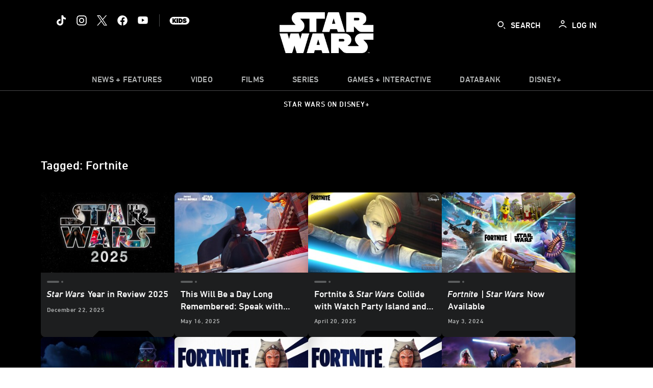

--- FILE ---
content_type: text/html;charset=utf-8
request_url: https://www.starwars.com/news/tag/fortnite
body_size: 70559
content:
<!DOCTYPE html>
<!--

    "We keep moving forward, opening up new doors and
      doing new things, because we're curious ...
        and curiosity keeps leading us down new paths."

                              Walt Disney

-->
<html class="no-js" version="HTML+RDFa 1.1" lang="en">
<head prefix="" dir="ltr">
  <meta name="viewport" content="width=device-width,initial-scale=1">
<link rel="shortcut icon" href="https://lumiere-a.akamaihd.net/v1/images/favicon-sw-mandalorian-b-wb-512x512_82346742.png?region=0%2C0%2C512%2C512">
<link rel="apple-touch-icon" href="https://lumiere-a.akamaihd.net/v1/images/favicon-sw-mandalorian-b-wb-512x512_82346742.png?region=0%2C0%2C512%2C512">
<meta name="description" content="">
  <script type="text/javascript">document.cookie = 'country=us';</script>
  <script type="text/javascript">this.__dataLayer={"page":{"page_id":"5eb534de2487323b94c10f19","page_name":"","page_title":"Fortnite | StarWars.com","page_url":"www.starwars.com/news/tag/fortnite","platform":"web","slug":"news/tag/fortnite","story_id":"5eb534de2487323b94c10f19","vendorFlags":{}},"site":{"baseDomain":"starwars.com","business_unit":"","business_unit_code":"","cms_version":"","language":["en"],"portal":"matterhorn","property_code":"","region":"","country":"us","site":"www.starwars.com","cds":0,"otguid":"fbc43d0b-62f7-492e-bc92-f836e6b131ad","nsl":"2"},"privacy":{"cds":0}};</script>
  <script src="https://dcf.espn.com/TWDC-DTCI/prod/Bootstrap.js" type="text/javascript"></script>
  <title>Fortnite | StarWars.com</title>
  <script src="https://static-mh.content.disney.io/matterhorn/assets/jquery-dc8b911876ec.js" type="text/javascript"></script>
  <link rel="preconnect" href="//static-mh.content.disney.io">
<link rel="preconnect" href="//lumiere-a.akamaihd.net">
<link rel="preconnect" href="//kaltura.akamaized.net">
<link rel="preconnect" href="//cdnapisec.kaltura.com">
<link rel="preconnect" href="//a.dilcdn.com">
<link rel="preload" href="https://static-mh.content.disney.io/matterhorn/assets/matterhorn/sans/matterhorn-regular-eed88f0756d6.woff" as="font" type="font/woff" crossorigin="anonymous">
<link rel="preload" href="https://static-mh.content.disney.io/matterhorn/assets/application-50b5947c6f39.css" as="style" type="text/css" crossorigin="anonymous">
<link rel="stylesheet" href="https://static-mh.content.disney.io/matterhorn/assets/application-50b5947c6f39.css" type="text/css">
<link rel="stylesheet" href="https://static-mh.content.disney.io/matterhorn/assets/modules/background_styles-1903f7131478.css" type="text/css">
<link rel="stylesheet" href="https://static-mh.content.disney.io/matterhorn/assets/modules/local_nav_bar-19acf2fca783.css" type="text/css">
<link rel="stylesheet" href="https://static-mh.content.disney.io/matterhorn/assets/modules/header_banner-587d7c0c0977.css" type="text/css">
<link rel="stylesheet" href="https://static-mh.content.disney.io/matterhorn/assets/modules/rich_text-aac3153a7742.css" type="text/css">
<link rel="stylesheet" href="https://static-mh.content.disney.io/matterhorn/assets/modules/headlines-3ec888e41142.css" type="text/css">
<link rel="stylesheet" href="https://static-mh.content.disney.io/matterhorn/assets/modules/links_footer-98f6b9dd34c1.css" type="text/css">
<link rel="stylesheet" href="https://static-mh.content.disney.io/matterhorn/assets/themes/starwars/modules/local_nav_bar-12da4d5768b6.css" id="base-theme-styles" class="starwars"><link rel="stylesheet" href="https://static-mh.content.disney.io/matterhorn/assets/themes/starwars/modules/rich_text-ad906251e753.css" id="base-theme-styles" class="starwars"><link rel="stylesheet" href="https://static-mh.content.disney.io/matterhorn/assets/themes/starwars/modules/headlines-c418958d5de8.css" id="base-theme-styles" class="starwars"><link rel="stylesheet" href="https://static-mh.content.disney.io/matterhorn/assets/themes/starwars/modules/links_footer-c31d23816a21.css" id="base-theme-styles" class="starwars"><link rel="stylesheet" href="https://static-mh.content.disney.io/matterhorn/assets/themes/starwars/application-02bf788c72b4.css" id="base-theme-styles" class="starwars">

<link rel="stylesheet" type="text/css" href="https://static-mh.content.disney.io/matterhorn/assets/goc/wide-a2b75e306208.css"><link rel="stylesheet" type="text/css" href="https://static-mh.content.disney.io/matterhorn/assets/goc/wide-desktop-4e2ca4cc1f2a.css" media="all and (min-width: 1025px)"><link rel="stylesheet" type="text/css" href="https://static-mh.content.disney.io/matterhorn/assets/goc/responsive-mobile-e833391aea2e.css" media="only all and (max-width: 1024px)"><!--[if lt IE 9]><link rel="stylesheet" type="text/css" href="https://static-mh.content.disney.io/matterhorn/assets/goc/wide-desktop-4e2ca4cc1f2a.css"><![endif]--><style type="text/css">.goc-icn-0{ background-image:url(https://lumiere-a.akamaihd.net/v1/images/image_d635ec70.png) }
.goc-icn-1{ background-image:url() }
.goc-icn-2{ background-image:url(https://lumiere-a.akamaihd.net/v1/images/image_9fd9346e.png) }
.goc-icn-3{ background-image:url(https://lumiere-a.akamaihd.net/v1/images/image_270ececb.png) }
.goc-icn-4{ background-image:url(https://lumiere-a.akamaihd.net/v1/images/image_cfa0b40f.png) }
.goc-icn-5{ background-image:url(https://lumiere-a.akamaihd.net/v1/images/omd-icon_2e6c33bd.png?region=0%2C0%2C32%2C26) }
.goc-icn-6{ background-image:url() }
.goc-icn-7{ background-image:url(https://lumiere-a.akamaihd.net/v1/images/image_d72a7d86.png) }
.goc-icn-8{ background-image:url() }

@media (-webkit-min-device-pixel-ratio: 1.5), (min-resolution: 144dpi) {
.goc-icn-0{ background-image:url(https://lumiere-a.akamaihd.net/v1/images/image_54b3ecb6.png); background-size: 32px }
.goc-icn-1{ background-image:url(); background-size: 32px }
.goc-icn-2{ background-image:url(https://lumiere-a.akamaihd.net/v1/images/image_cf804e69.png); background-size: 32px }
.goc-icn-3{ background-image:url(https://lumiere-a.akamaihd.net/v1/images/image_98cedce3.png); background-size: 32px }
.goc-icn-4{ background-image:url(https://lumiere-a.akamaihd.net/v1/images/image_8f1ed695.png); background-size: 32px }
.goc-icn-5{ background-image:url(https://lumiere-a.akamaihd.net/v1/images/omd-icon_2x_f522fa1c.png?region=0%2C0%2C60%2C54); background-size: 32px }
.goc-icn-6{ background-image:url(); background-size: 32px }
.goc-icn-7{ background-image:url(https://lumiere-a.akamaihd.net/v1/images/image_1ebf8a79.png); background-size: 32px }
.goc-icn-8{ background-image:url(); background-size: 32px }
}        .goc-icn-login, .goc-icn-login-bar{ background-image:url();  background-size: 32px }
        html.goc-no-data-uri .goc-icn-login, html.goc-no-data-uri .goc-icn-login-bar{ background-image:url() }
        @media (-webkit-min-device-pixel-ratio: 1.5), (min-resolution: 144dpi) {
          .goc-icn-login, .goc-icn-login-bar{ background-image:url(); }
        }
.goc-left-2 > a{ background-image:url(https://lumiere-a.akamaihd.net/v1/images/parks_dark_9d813eac.png);
      background-size: 17px;
      padding-left: 39px !important; }

      .goc-bg-dark .goc-left-2 > a{ background-image:url(https://lumiere-a.akamaihd.net/v1/images/parks_light_accef5dc.png);
      background-size: 17px;
      padding-left: 39px !important; }

      .goc-bg-blue .goc-left-2 > a{ background-image:url(https://lumiere-a.akamaihd.net/v1/images/parks_light_accef5dc.png);
      background-size: 17px;
      padding-left: 39px !important; }

      .goc-left-2.goc-top-dropdown:hover .goc-dropdown-link{ background-image:url(https://lumiere-a.akamaihd.net/v1/images/parks_light_accef5dc.png);
      background-size: 17px;
      padding-left: 39px !important; }

      .goc-bg-blue .goc-left-2.goc-top-dropdown:hover .goc-dropdown-link{ background-image:url(https://lumiere-a.akamaihd.net/v1/images/parks_dark_9d813eac.png);
      background-size: 17px;
      padding-left: 39px !important; }

      .goc-bg-dark .goc-left-2.goc-top-dropdown:hover .goc-dropdown-link{ background-image:url(https://lumiere-a.akamaihd.net/v1/images/parks_dark_9d813eac.png);
      background-size: 17px;
      padding-left: 39px !important; }
.goc-left-4 > a{ background-image:url(https://lumiere-a.akamaihd.net/v1/images/icon_dark_4fda9946.png);
      background-size: 17px;
      padding-left: 39px !important; }

      .goc-bg-dark .goc-left-4 > a{ background-image:url(https://lumiere-a.akamaihd.net/v1/images/icon_white_2c110392.png);
      background-size: 17px;
      padding-left: 39px !important; }

      .goc-bg-blue .goc-left-4 > a{ background-image:url(https://lumiere-a.akamaihd.net/v1/images/icon_white_2c110392.png);
      background-size: 17px;
      padding-left: 39px !important; }

      .goc-left-4.goc-top-dropdown:hover .goc-dropdown-link{ background-image:url(https://lumiere-a.akamaihd.net/v1/images/icon_white_2c110392.png);
      background-size: 17px;
      padding-left: 39px !important; }

      .goc-bg-blue .goc-left-4.goc-top-dropdown:hover .goc-dropdown-link{ background-image:url(https://lumiere-a.akamaihd.net/v1/images/icon_dark_4fda9946.png);
      background-size: 17px;
      padding-left: 39px !important; }

      .goc-bg-dark .goc-left-4.goc-top-dropdown:hover .goc-dropdown-link{ background-image:url(https://lumiere-a.akamaihd.net/v1/images/icon_dark_4fda9946.png);
      background-size: 17px;
      padding-left: 39px !important; }

@media (-webkit-min-device-pixel-ratio: 1.5), (min-resolution: 144dpi) {
.goc-left-2 > a{ background-image:url(https://lumiere-a.akamaihd.net/v1/images/parks_dark_2_33b3877c.png);
      background-size: 17px;
      padding-left: 39px !important; }

      .goc-bg-dark .goc-left-2 > a{ background-image:url(https://lumiere-a.akamaihd.net/v1/images/parks_light_2_894a7848.png);
      background-size: 17px;
      padding-left: 39px !important; }

      .goc-bg-blue .goc-left-2 > a{ background-image:url(https://lumiere-a.akamaihd.net/v1/images/parks_light_2_894a7848.png);
      background-size: 17px;
      padding-left: 39px !important; }

      .goc-left-2.goc-top-dropdown:hover .goc-dropdown-link{ background-image:url(https://lumiere-a.akamaihd.net/v1/images/parks_light_2_894a7848.png);
      background-size: 17px;
      padding-left: 39px !important; }

      .goc-bg-blue .goc-left-2.goc-top-dropdown:hover .goc-dropdown-link{ background-image:url(https://lumiere-a.akamaihd.net/v1/images/parks_dark_2_33b3877c.png);
      background-size: 17px;
      padding-left: 39px !important; }

      .goc-bg-dark .goc-left-2.goc-top-dropdown:hover .goc-dropdown-link{ background-image:url(https://lumiere-a.akamaihd.net/v1/images/parks_dark_2_33b3877c.png);
      background-size: 17px;
      padding-left: 39px !important; }
.goc-left-4 > a{ background-image:url(https://lumiere-a.akamaihd.net/v1/images/icon_dark_2_7b11d2ee.png);
      background-size: 17px;
      padding-left: 39px !important; }

      .goc-bg-dark .goc-left-4 > a{ background-image:url(https://lumiere-a.akamaihd.net/v1/images/icon_white_2_9fcd393a.png);
      background-size: 17px;
      padding-left: 39px !important; }

      .goc-bg-blue .goc-left-4 > a{ background-image:url(https://lumiere-a.akamaihd.net/v1/images/icon_white_2_9fcd393a.png);
      background-size: 17px;
      padding-left: 39px !important; }

      .goc-left-4.goc-top-dropdown:hover .goc-dropdown-link{ background-image:url(https://lumiere-a.akamaihd.net/v1/images/icon_white_2_9fcd393a.png);
      background-size: 17px;
      padding-left: 39px !important; }

      .goc-bg-blue .goc-left-4.goc-top-dropdown:hover .goc-dropdown-link{ background-image:url(https://lumiere-a.akamaihd.net/v1/images/icon_dark_2_7b11d2ee.png);
      background-size: 17px;
      padding-left: 39px !important; }

      .goc-bg-dark .goc-left-4.goc-top-dropdown:hover .goc-dropdown-link{ background-image:url(https://lumiere-a.akamaihd.net/v1/images/icon_dark_2_7b11d2ee.png);
      background-size: 17px;
      padding-left: 39px !important; }
}
.goc-thumb-dropdown .goc-thumb-link{ height: 200px; }
#goc-desktop-global .goc-desktop:hover .goc-thumb-dropdown{max-height: 232px;}
#goc-desktop-global .goc-desktop .goc-thumb-dropdown.focus{max-height: 232px;}
.dropdown-2 .goc-thumb-link:nth-child(1){
                      background-image: url(https://lumiere-a.akamaihd.net/v1/images/flyout_01_disneyworld_402b8819.jpeg?region=0%2C0%2C416%2C416);
                      width: 200.0px;
                    }
.dropdown-2 .goc-thumb-link:nth-child(2){
                      background-image: url(https://lumiere-a.akamaihd.net/v1/images/flyout_02_disneyland_0e7954c2.jpeg?region=0%2C0%2C416%2C416);
                      width: 200.0px;
                    }
.dropdown-2 .goc-thumb-link:nth-child(3){
                      background-image: url(https://lumiere-a.akamaihd.net/v1/images/flyout_03_disneycruise_0b82ccd3.jpeg?region=0%2C0%2C416%2C416);
                      width: 200.0px;
                    }
.dropdown-2 .goc-thumb-link:nth-child(4){
                      background-image: url(https://lumiere-a.akamaihd.net/v1/images/flyout_04_aulani_2_ed721906.jpeg?region=0%2C0%2C416%2C416);
                      width: 200.0px;
                    }
.dropdown-2 .goc-thumb-link:nth-child(5){
                      background-image: url(https://lumiere-a.akamaihd.net/v1/images/flyout_06_adventures_7a02bd7e.jpeg?region=0%2C0%2C416%2C416);
                      width: 200.0px;
                    }
.dropdown-2 .goc-thumb-link:nth-child(6){
                      background-image: url(https://lumiere-a.akamaihd.net/v1/images/s_parks_chrome_disneyvacationclub_4ab348e1.jpeg?region=0%2C0%2C416%2C416);
                      width: 200.0px;
                    }

@media (-webkit-min-device-pixel-ratio: 1.5), (min-resolution: 144dpi) {
.dropdown-2 .goc-thumb-link:nth-child(1){
                      background-image: url(https://lumiere-a.akamaihd.net/v1/images/flyout_01_disneyworld_402b8819.jpeg?region=0%2C0%2C416%2C416);
                      width: 200.0px;
                    }
.dropdown-2 .goc-thumb-link:nth-child(2){
                      background-image: url(https://lumiere-a.akamaihd.net/v1/images/flyout_02_disneyland_0e7954c2.jpeg?region=0%2C0%2C416%2C416);
                      width: 200.0px;
                    }
.dropdown-2 .goc-thumb-link:nth-child(3){
                      background-image: url(https://lumiere-a.akamaihd.net/v1/images/flyout_03_disneycruise_0b82ccd3.jpeg?region=0%2C0%2C416%2C416);
                      width: 200.0px;
                    }
.dropdown-2 .goc-thumb-link:nth-child(4){
                      background-image: url(https://lumiere-a.akamaihd.net/v1/images/flyout_04_aulani_2_ed721906.jpeg?region=0%2C0%2C416%2C416);
                      width: 200.0px;
                    }
.dropdown-2 .goc-thumb-link:nth-child(5){
                      background-image: url(https://lumiere-a.akamaihd.net/v1/images/flyout_06_adventures_7a02bd7e.jpeg?region=0%2C0%2C416%2C416);
                      width: 200.0px;
                    }
.dropdown-2 .goc-thumb-link:nth-child(6){
                      background-image: url(https://lumiere-a.akamaihd.net/v1/images/s_parks_chrome_disneyvacationclub_4ab348e1.jpeg?region=0%2C0%2C416%2C416);
                      width: 200.0px;
                    }
}</style><script type="text/javascript">!function(e){"use strict";var t=e.GOC=e.GOC||{};t.queue=t.queue||[],t.opts=t.opts||{}}(this),GOC.load=function(e,t){"use strict";var n=document,o=n.getElementsByTagName("script")[0],s=n.createElement("script");s.type="text/javascript",s.async="async",s.onload=s.onreadystatechange=function(e,n){var o=this,s=o.readyState,r=o.parentNode;!r||!n&&s&&"complete"!==s&&"loaded"!==s||(r.removeChild(this),!n&&t&&t())},s.src=e,o.parentNode.insertBefore(s,o),s=n=o=null},function(e){"use strict";var t=e.encodeURIComponent;e.GOC.load("//a.dilcdn.com/g/domains/"+t(e.location.hostname)+".js")}(this),function(e){"use strict";var t=e.GOC,n=e.encodeURIComponent;t.defopts=function(e){0===Object.keys(t.opts).length&&(t.opts=e)},t.ao=function(e){var o=[],s=t.opts,r=s.footer;if(s.lang&&o.push("lang="+n(s.lang)),s.cds&&o.push("cds"),s.searchtype&&o.push("searchtype="+n(s.searchtype)),s.hide_desktop_menu&&o.push("hide_desktop_menu"),s.hide_search&&o.push("hide_search"),r)for(var a in r)if(r.hasOwnProperty(a))if("object"==typeof r[a])for(var i in r[a])r[a].hasOwnProperty(i)&&o.push("footer["+a+"]["+i+"]="+encodeURIComponent(r[a][i]));else o.push("footer["+encodeURIComponent(a)+"]="+encodeURIComponent(r[a]));return o.length&&(e+=(e.indexOf("?")<0?"?":"&")+o.join("&")),e}}(this),GOC.css=function(e){"use strict";var t=document,n=t.createElement("style"),o=t.getElementsByTagName("head")[0],s=(o||t).getElementsByTagName("script")[0];e&&(n.setAttribute("type","text/css"),s?s.parentNode.insertBefore(n,s):o.appendChild(n),n.styleSheet?n.styleSheet.cssText=e:n.appendChild(t.createTextNode(e)))},function(e,t){"use strict";var n=e.GOC,o=e.screen,s=e.document,r=s.documentElement,a=function(){var e,n,r,a,i,c=o&&o.fontSmoothingEnabled;if(c!==t)return c;try{for(e=s.createElement("canvas"),e.width=e.height=32,n=e.getContext("2d"),n.textBaseline="top",n.font="32px Arial",n.fillStyle=n.strokeStyle="black",n.fillText("O",0,0),r=0;r<32;r++)for(a=0;a<32;a++)if(255!==(i=n.getImageData(r,a,1,1).data[3])&&0!==i)return!0;return!1}catch(e){return t}},i=function(e){var t=s.createElement("div");t.innerHTML="M",t.style.fontFamily=e,r.insertBefore(t,r.firstChild),r.clientWidth,r.removeChild(t)};n.pf=function(e,t){!0===a()&&(n.css(e),i(t))}}(this);GOC.pf("@font-face{font-family:'Matterhorn';src:url(\"https://static-mh.content.disney.io/matterhorn/assets/m4-7e766c2825c7.eot#\") format(\"eot\"),url(\"https://static-mh.content.disney.io/matterhorn/assets/m4-b366701d6945.woff\") format(\"woff\"),url(\"https://static-mh.content.disney.io/matterhorn/assets/m4-ac909dff444f.ttf\") format(\"truetype\"),url(\"https://static-mh.content.disney.io/matterhorn/assets/m4-3d636e3b4270.svg#Matterhorn\") format(\"svg\");font-weight:400;font-style:normal}\n","Matterhorn");GOC.opts.cds=false;GOC.opts.bg="dark";GOC.opts.footer={"comscore":"","translations":{"search_input_placeholder":"Search","search_label":"Search","custom_search_message":"Top search results for"}};GOC.opts.hide_desktop_menu=false;GOC.opts.hide_search=false;GOC.opts.searchtype="is";GOC.load("https://static-mh.content.disney.io/matterhorn/assets/goc/wide-8dbf0b728b5e.js");GOC.a="//a.dilcdn.com/g/us/home/sac/";GOC.cart="//a.dilcdn.com/g/us/cart/";GOC.is="//a.dilcdn.com/g/us/home/is/";</script>
<link rel="canonical" href="https://www.starwars.com/news/tag/fortnite">
<script type="application/ld+json">{"@context":"http://schema.org","@type":"CollectionPage","description":"","url":"","inLanguage":["en"],"name":"","mainEntity":{"@context":"http://schema.org","@type":"ItemList","itemListElement":[{"@context":"http://schema.org","@type":"ListItem","url":"https://www.starwars.com/news/star-wars-best-of-2025","position":1},{"@context":"http://schema.org","@type":"ListItem","url":"https://www.starwars.com/news/speak-with-darth-vader-in-fortnite","position":2},{"@context":"http://schema.org","@type":"ListItem","url":"https://www.starwars.com/news/swcj-2025-fortnite-star-wars-galactic-battle","position":3},{"@context":"http://schema.org","@type":"ListItem","url":"https://www.starwars.com/news/fortnite-star-wars","position":4},{"@context":"http://schema.org","@type":"ListItem","url":"https://www.starwars.com/news/lego-fortnite-star-wars","position":5},{"@context":"http://schema.org","@type":"ListItem","url":"https://www.starwars.com/news/ahsoka-tano-arrives-in-fortnite","position":6},{"@context":"http://schema.org","@type":"ListItem","url":"https://www.starwars.com/news/ahsoka-fortnite","position":7},{"@context":"http://schema.org","@type":"ListItem","url":"https://www.starwars.com/news/fortnite","position":8},{"@context":"http://schema.org","@type":"ListItem","url":"https://www.starwars.com/news/the-mandalorian-joins-fortnite","position":9}],"numberOfItems":9},"publisher":{"@id":""},"copyrightHolder":{"@id":""},"sourceOrganization":{"@id":null},"copyrightYear":2026}</script>
<script type="text/javascript">this.Disney={"portal":"www.starwars.com","profileBase":null,"locales":["en"],"didOptions":{"responderPage":"https://www.starwars.com/_did/","enableTop":false,"langPref":"en-US","clientId":"DI-STARWARS.WEB","cssOverride":"","language":"en-US","environment":"prod","redirectUri":"https://www.starwars.com/auth/callback"},"cto":{"comscorekw":"","account":"","categoryCode":"","siteCode":null,"brandSegment":"","pageName":"fortnite","breadcrumbs":"news:tag:fortnite","sponsor":""},"market_code":"us","browser_warning_versions":[],"dossierBase":null,"rtl":false,"env":"production","config_bundle_schema_data":{"oneid_version":"v4","video_player_version":"5.5.21","module_breakpoint_overrides":{"breakpoint_desktop_override":1200,"breakpoint_tablet_override":"960","breakpoint_mobile_override":680},"module_rich_article_overrides":{"category_labels_override":true,"summary_override":true,"publish_date_override":true,"no_author_image":true},"search":{"skip_majority":true},"open_image_in_modal":true,"style_theme":"light","classification":{"audience":"general","privacy_law":"ccpa","publisher_v_advertiser":"advertiser","ot_guid":"fbc43d0b-62f7-492e-bc92-f836e6b131ad","gpc":"2"},"global_site_messaging":{"close_button_display":"button"},"global_no_referrer_exceptions":["disneyplus.com"]},"ctoOptions":null};</script>
<script src="https://static-mh.content.disney.io/matterhorn/assets/head-317bbeaeef25.js" type="text/javascript"></script>
<script type="text/javascript">if (Disney && Disney.Sample(10)){
          
window.NREUM||(NREUM={});NREUM.info={"beacon":"bam.nr-data.net","errorBeacon":"bam.nr-data.net","licenseKey":"4934c5fb20","applicationID":"6683540","transactionName":"Jl9ZQRYNCQkDQkpmXgtRQ0cFTSgEEkQAR18KQlkPXjEAFxBVFxpwIGQXHw==","queueTime":0,"applicationTime":1410,"agent":""};

(window.NREUM||(NREUM={})).init={ajax:{deny_list:["bam.nr-data.net"]},feature_flags:["soft_nav"]};(window.NREUM||(NREUM={})).loader_config={xpid:"Ug8BVFZTGwUGXFJXAwE=",licenseKey:"4934c5fb20",applicationID:"6683540",browserID:"6683586"};;/*! For license information please see nr-loader-full-1.308.0.min.js.LICENSE.txt */
(()=>{var e,t,r={384:(e,t,r)=>{"use strict";r.d(t,{NT:()=>a,US:()=>u,Zm:()=>o,bQ:()=>d,dV:()=>c,pV:()=>l});var n=r(6154),i=r(1863),s=r(1910);const a={beacon:"bam.nr-data.net",errorBeacon:"bam.nr-data.net"};function o(){return n.gm.NREUM||(n.gm.NREUM={}),void 0===n.gm.newrelic&&(n.gm.newrelic=n.gm.NREUM),n.gm.NREUM}function c(){let e=o();return e.o||(e.o={ST:n.gm.setTimeout,SI:n.gm.setImmediate||n.gm.setInterval,CT:n.gm.clearTimeout,XHR:n.gm.XMLHttpRequest,REQ:n.gm.Request,EV:n.gm.Event,PR:n.gm.Promise,MO:n.gm.MutationObserver,FETCH:n.gm.fetch,WS:n.gm.WebSocket},(0,s.i)(...Object.values(e.o))),e}function d(e,t){let r=o();r.initializedAgents??={},t.initializedAt={ms:(0,i.t)(),date:new Date},r.initializedAgents[e]=t}function u(e,t){o()[e]=t}function l(){return function(){let e=o();const t=e.info||{};e.info={beacon:a.beacon,errorBeacon:a.errorBeacon,...t}}(),function(){let e=o();const t=e.init||{};e.init={...t}}(),c(),function(){let e=o();const t=e.loader_config||{};e.loader_config={...t}}(),o()}},782:(e,t,r)=>{"use strict";r.d(t,{T:()=>n});const n=r(860).K7.pageViewTiming},860:(e,t,r)=>{"use strict";r.d(t,{$J:()=>u,K7:()=>c,P3:()=>d,XX:()=>i,Yy:()=>o,df:()=>s,qY:()=>n,v4:()=>a});const n="events",i="jserrors",s="browser/blobs",a="rum",o="browser/logs",c={ajax:"ajax",genericEvents:"generic_events",jserrors:i,logging:"logging",metrics:"metrics",pageAction:"page_action",pageViewEvent:"page_view_event",pageViewTiming:"page_view_timing",sessionReplay:"session_replay",sessionTrace:"session_trace",softNav:"soft_navigations",spa:"spa"},d={[c.pageViewEvent]:1,[c.pageViewTiming]:2,[c.metrics]:3,[c.jserrors]:4,[c.spa]:5,[c.ajax]:6,[c.sessionTrace]:7,[c.softNav]:8,[c.sessionReplay]:9,[c.logging]:10,[c.genericEvents]:11},u={[c.pageViewEvent]:a,[c.pageViewTiming]:n,[c.ajax]:n,[c.spa]:n,[c.softNav]:n,[c.metrics]:i,[c.jserrors]:i,[c.sessionTrace]:s,[c.sessionReplay]:s,[c.logging]:o,[c.genericEvents]:"ins"}},944:(e,t,r)=>{"use strict";r.d(t,{R:()=>i});var n=r(3241);function i(e,t){"function"==typeof console.debug&&(console.debug("New Relic Warning: https://github.com/newrelic/newrelic-browser-agent/blob/main/docs/warning-codes.md#".concat(e),t),(0,n.W)({agentIdentifier:null,drained:null,type:"data",name:"warn",feature:"warn",data:{code:e,secondary:t}}))}},993:(e,t,r)=>{"use strict";r.d(t,{A$:()=>s,ET:()=>a,TZ:()=>o,p_:()=>i});var n=r(860);const i={ERROR:"ERROR",WARN:"WARN",INFO:"INFO",DEBUG:"DEBUG",TRACE:"TRACE"},s={OFF:0,ERROR:1,WARN:2,INFO:3,DEBUG:4,TRACE:5},a="log",o=n.K7.logging},1541:(e,t,r)=>{"use strict";r.d(t,{U:()=>i,f:()=>n});const n={MFE:"MFE",BA:"BA"};function i(e,t){if(2!==t?.harvestEndpointVersion)return{};const r=t.agentRef.runtime.appMetadata.agents[0].entityGuid;return e?{"source.id":e.id,"source.name":e.name,"source.type":e.type,"parent.id":e.parent?.id||r,"parent.type":e.parent?.type||n.BA}:{"entity.guid":r,appId:t.agentRef.info.applicationID}}},1687:(e,t,r)=>{"use strict";r.d(t,{Ak:()=>d,Ze:()=>h,x3:()=>u});var n=r(3241),i=r(7836),s=r(3606),a=r(860),o=r(2646);const c={};function d(e,t){const r={staged:!1,priority:a.P3[t]||0};l(e),c[e].get(t)||c[e].set(t,r)}function u(e,t){e&&c[e]&&(c[e].get(t)&&c[e].delete(t),p(e,t,!1),c[e].size&&f(e))}function l(e){if(!e)throw new Error("agentIdentifier required");c[e]||(c[e]=new Map)}function h(e="",t="feature",r=!1){if(l(e),!e||!c[e].get(t)||r)return p(e,t);c[e].get(t).staged=!0,f(e)}function f(e){const t=Array.from(c[e]);t.every(([e,t])=>t.staged)&&(t.sort((e,t)=>e[1].priority-t[1].priority),t.forEach(([t])=>{c[e].delete(t),p(e,t)}))}function p(e,t,r=!0){const a=e?i.ee.get(e):i.ee,c=s.i.handlers;if(!a.aborted&&a.backlog&&c){if((0,n.W)({agentIdentifier:e,type:"lifecycle",name:"drain",feature:t}),r){const e=a.backlog[t],r=c[t];if(r){for(let t=0;e&&t<e.length;++t)g(e[t],r);Object.entries(r).forEach(([e,t])=>{Object.values(t||{}).forEach(t=>{t[0]?.on&&t[0]?.context()instanceof o.y&&t[0].on(e,t[1])})})}}a.isolatedBacklog||delete c[t],a.backlog[t]=null,a.emit("drain-"+t,[])}}function g(e,t){var r=e[1];Object.values(t[r]||{}).forEach(t=>{var r=e[0];if(t[0]===r){var n=t[1],i=e[3],s=e[2];n.apply(i,s)}})}},1738:(e,t,r)=>{"use strict";r.d(t,{U:()=>f,Y:()=>h});var n=r(3241),i=r(9908),s=r(1863),a=r(944),o=r(5701),c=r(3969),d=r(8362),u=r(860),l=r(4261);function h(e,t,r,s){const h=s||r;!h||h[e]&&h[e]!==d.d.prototype[e]||(h[e]=function(){(0,i.p)(c.xV,["API/"+e+"/called"],void 0,u.K7.metrics,r.ee),(0,n.W)({agentIdentifier:r.agentIdentifier,drained:!!o.B?.[r.agentIdentifier],type:"data",name:"api",feature:l.Pl+e,data:{}});try{return t.apply(this,arguments)}catch(e){(0,a.R)(23,e)}})}function f(e,t,r,n,a){const o=e.info;null===r?delete o.jsAttributes[t]:o.jsAttributes[t]=r,(a||null===r)&&(0,i.p)(l.Pl+n,[(0,s.t)(),t,r],void 0,"session",e.ee)}},1741:(e,t,r)=>{"use strict";r.d(t,{W:()=>s});var n=r(944),i=r(4261);class s{#e(e,...t){if(this[e]!==s.prototype[e])return this[e](...t);(0,n.R)(35,e)}addPageAction(e,t){return this.#e(i.hG,e,t)}register(e){return this.#e(i.eY,e)}recordCustomEvent(e,t){return this.#e(i.fF,e,t)}setPageViewName(e,t){return this.#e(i.Fw,e,t)}setCustomAttribute(e,t,r){return this.#e(i.cD,e,t,r)}noticeError(e,t){return this.#e(i.o5,e,t)}setUserId(e,t=!1){return this.#e(i.Dl,e,t)}setApplicationVersion(e){return this.#e(i.nb,e)}setErrorHandler(e){return this.#e(i.bt,e)}addRelease(e,t){return this.#e(i.k6,e,t)}log(e,t){return this.#e(i.$9,e,t)}start(){return this.#e(i.d3)}finished(e){return this.#e(i.BL,e)}recordReplay(){return this.#e(i.CH)}pauseReplay(){return this.#e(i.Tb)}addToTrace(e){return this.#e(i.U2,e)}setCurrentRouteName(e){return this.#e(i.PA,e)}interaction(e){return this.#e(i.dT,e)}wrapLogger(e,t,r){return this.#e(i.Wb,e,t,r)}measure(e,t){return this.#e(i.V1,e,t)}consent(e){return this.#e(i.Pv,e)}}},1863:(e,t,r)=>{"use strict";function n(){return Math.floor(performance.now())}r.d(t,{t:()=>n})},1910:(e,t,r)=>{"use strict";r.d(t,{i:()=>s});var n=r(944);const i=new Map;function s(...e){return e.every(e=>{if(i.has(e))return i.get(e);const t="function"==typeof e?e.toString():"",r=t.includes("[native code]"),s=t.includes("nrWrapper");return r||s||(0,n.R)(64,e?.name||t),i.set(e,r),r})}},2555:(e,t,r)=>{"use strict";r.d(t,{D:()=>o,f:()=>a});var n=r(384),i=r(8122);const s={beacon:n.NT.beacon,errorBeacon:n.NT.errorBeacon,licenseKey:void 0,applicationID:void 0,sa:void 0,queueTime:void 0,applicationTime:void 0,ttGuid:void 0,user:void 0,account:void 0,product:void 0,extra:void 0,jsAttributes:{},userAttributes:void 0,atts:void 0,transactionName:void 0,tNamePlain:void 0};function a(e){try{return!!e.licenseKey&&!!e.errorBeacon&&!!e.applicationID}catch(e){return!1}}const o=e=>(0,i.a)(e,s)},2614:(e,t,r)=>{"use strict";r.d(t,{BB:()=>a,H3:()=>n,g:()=>d,iL:()=>c,tS:()=>o,uh:()=>i,wk:()=>s});const n="NRBA",i="SESSION",s=144e5,a=18e5,o={STARTED:"session-started",PAUSE:"session-pause",RESET:"session-reset",RESUME:"session-resume",UPDATE:"session-update"},c={SAME_TAB:"same-tab",CROSS_TAB:"cross-tab"},d={OFF:0,FULL:1,ERROR:2}},2646:(e,t,r)=>{"use strict";r.d(t,{y:()=>n});class n{constructor(e){this.contextId=e}}},2843:(e,t,r)=>{"use strict";r.d(t,{G:()=>s,u:()=>i});var n=r(3878);function i(e,t=!1,r,i){(0,n.DD)("visibilitychange",function(){if(t)return void("hidden"===document.visibilityState&&e());e(document.visibilityState)},r,i)}function s(e,t,r){(0,n.sp)("pagehide",e,t,r)}},3241:(e,t,r)=>{"use strict";r.d(t,{W:()=>s});var n=r(6154);const i="newrelic";function s(e={}){try{n.gm.dispatchEvent(new CustomEvent(i,{detail:e}))}catch(e){}}},3304:(e,t,r)=>{"use strict";r.d(t,{A:()=>s});var n=r(7836);const i=()=>{const e=new WeakSet;return(t,r)=>{if("object"==typeof r&&null!==r){if(e.has(r))return;e.add(r)}return r}};function s(e){try{return JSON.stringify(e,i())??""}catch(e){try{n.ee.emit("internal-error",[e])}catch(e){}return""}}},3333:(e,t,r)=>{"use strict";r.d(t,{$v:()=>u,TZ:()=>n,Xh:()=>c,Zp:()=>i,kd:()=>d,mq:()=>o,nf:()=>a,qN:()=>s});const n=r(860).K7.genericEvents,i=["auxclick","click","copy","keydown","paste","scrollend"],s=["focus","blur"],a=4,o=1e3,c=2e3,d=["PageAction","UserAction","BrowserPerformance"],u={RESOURCES:"experimental.resources",REGISTER:"register"}},3434:(e,t,r)=>{"use strict";r.d(t,{Jt:()=>s,YM:()=>d});var n=r(7836),i=r(5607);const s="nr@original:".concat(i.W),a=50;var o=Object.prototype.hasOwnProperty,c=!1;function d(e,t){return e||(e=n.ee),r.inPlace=function(e,t,n,i,s){n||(n="");const a="-"===n.charAt(0);for(let o=0;o<t.length;o++){const c=t[o],d=e[c];l(d)||(e[c]=r(d,a?c+n:n,i,c,s))}},r.flag=s,r;function r(t,r,n,c,d){return l(t)?t:(r||(r=""),nrWrapper[s]=t,function(e,t,r){if(Object.defineProperty&&Object.keys)try{return Object.keys(e).forEach(function(r){Object.defineProperty(t,r,{get:function(){return e[r]},set:function(t){return e[r]=t,t}})}),t}catch(e){u([e],r)}for(var n in e)o.call(e,n)&&(t[n]=e[n])}(t,nrWrapper,e),nrWrapper);function nrWrapper(){var s,o,l,h;let f;try{o=this,s=[...arguments],l="function"==typeof n?n(s,o):n||{}}catch(t){u([t,"",[s,o,c],l],e)}i(r+"start",[s,o,c],l,d);const p=performance.now();let g;try{return h=t.apply(o,s),g=performance.now(),h}catch(e){throw g=performance.now(),i(r+"err",[s,o,e],l,d),f=e,f}finally{const e=g-p,t={start:p,end:g,duration:e,isLongTask:e>=a,methodName:c,thrownError:f};t.isLongTask&&i("long-task",[t,o],l,d),i(r+"end",[s,o,h],l,d)}}}function i(r,n,i,s){if(!c||t){var a=c;c=!0;try{e.emit(r,n,i,t,s)}catch(t){u([t,r,n,i],e)}c=a}}}function u(e,t){t||(t=n.ee);try{t.emit("internal-error",e)}catch(e){}}function l(e){return!(e&&"function"==typeof e&&e.apply&&!e[s])}},3606:(e,t,r)=>{"use strict";r.d(t,{i:()=>s});var n=r(9908);s.on=a;var i=s.handlers={};function s(e,t,r,s){a(s||n.d,i,e,t,r)}function a(e,t,r,i,s){s||(s="feature"),e||(e=n.d);var a=t[s]=t[s]||{};(a[r]=a[r]||[]).push([e,i])}},3738:(e,t,r)=>{"use strict";r.d(t,{He:()=>i,Kp:()=>o,Lc:()=>d,Rz:()=>u,TZ:()=>n,bD:()=>s,d3:()=>a,jx:()=>l,sl:()=>h,uP:()=>c});const n=r(860).K7.sessionTrace,i="bstResource",s="resource",a="-start",o="-end",c="fn"+a,d="fn"+o,u="pushState",l=1e3,h=3e4},3785:(e,t,r)=>{"use strict";r.d(t,{R:()=>c,b:()=>d});var n=r(9908),i=r(1863),s=r(860),a=r(3969),o=r(993);function c(e,t,r={},c=o.p_.INFO,d=!0,u,l=(0,i.t)()){(0,n.p)(a.xV,["API/logging/".concat(c.toLowerCase(),"/called")],void 0,s.K7.metrics,e),(0,n.p)(o.ET,[l,t,r,c,d,u],void 0,s.K7.logging,e)}function d(e){return"string"==typeof e&&Object.values(o.p_).some(t=>t===e.toUpperCase().trim())}},3878:(e,t,r)=>{"use strict";function n(e,t){return{capture:e,passive:!1,signal:t}}function i(e,t,r=!1,i){window.addEventListener(e,t,n(r,i))}function s(e,t,r=!1,i){document.addEventListener(e,t,n(r,i))}r.d(t,{DD:()=>s,jT:()=>n,sp:()=>i})},3969:(e,t,r)=>{"use strict";r.d(t,{TZ:()=>n,XG:()=>o,rs:()=>i,xV:()=>a,z_:()=>s});const n=r(860).K7.metrics,i="sm",s="cm",a="storeSupportabilityMetrics",o="storeEventMetrics"},4234:(e,t,r)=>{"use strict";r.d(t,{W:()=>s});var n=r(7836),i=r(1687);class s{constructor(e,t){this.agentIdentifier=e,this.ee=n.ee.get(e),this.featureName=t,this.blocked=!1}deregisterDrain(){(0,i.x3)(this.agentIdentifier,this.featureName)}}},4261:(e,t,r)=>{"use strict";r.d(t,{$9:()=>d,BL:()=>o,CH:()=>f,Dl:()=>w,Fw:()=>y,PA:()=>m,Pl:()=>n,Pv:()=>T,Tb:()=>l,U2:()=>s,V1:()=>E,Wb:()=>x,bt:()=>b,cD:()=>v,d3:()=>R,dT:()=>c,eY:()=>p,fF:()=>h,hG:()=>i,k6:()=>a,nb:()=>g,o5:()=>u});const n="api-",i="addPageAction",s="addToTrace",a="addRelease",o="finished",c="interaction",d="log",u="noticeError",l="pauseReplay",h="recordCustomEvent",f="recordReplay",p="register",g="setApplicationVersion",m="setCurrentRouteName",v="setCustomAttribute",b="setErrorHandler",y="setPageViewName",w="setUserId",R="start",x="wrapLogger",E="measure",T="consent"},5205:(e,t,r)=>{"use strict";r.d(t,{j:()=>S});var n=r(384),i=r(1741);var s=r(2555),a=r(3333);const o=e=>{if(!e||"string"!=typeof e)return!1;try{document.createDocumentFragment().querySelector(e)}catch{return!1}return!0};var c=r(2614),d=r(944),u=r(8122);const l="[data-nr-mask]",h=e=>(0,u.a)(e,(()=>{const e={feature_flags:[],experimental:{allow_registered_children:!1,resources:!1},mask_selector:"*",block_selector:"[data-nr-block]",mask_input_options:{color:!1,date:!1,"datetime-local":!1,email:!1,month:!1,number:!1,range:!1,search:!1,tel:!1,text:!1,time:!1,url:!1,week:!1,textarea:!1,select:!1,password:!0}};return{ajax:{deny_list:void 0,block_internal:!0,enabled:!0,autoStart:!0},api:{get allow_registered_children(){return e.feature_flags.includes(a.$v.REGISTER)||e.experimental.allow_registered_children},set allow_registered_children(t){e.experimental.allow_registered_children=t},duplicate_registered_data:!1},browser_consent_mode:{enabled:!1},distributed_tracing:{enabled:void 0,exclude_newrelic_header:void 0,cors_use_newrelic_header:void 0,cors_use_tracecontext_headers:void 0,allowed_origins:void 0},get feature_flags(){return e.feature_flags},set feature_flags(t){e.feature_flags=t},generic_events:{enabled:!0,autoStart:!0},harvest:{interval:30},jserrors:{enabled:!0,autoStart:!0},logging:{enabled:!0,autoStart:!0},metrics:{enabled:!0,autoStart:!0},obfuscate:void 0,page_action:{enabled:!0},page_view_event:{enabled:!0,autoStart:!0},page_view_timing:{enabled:!0,autoStart:!0},performance:{capture_marks:!1,capture_measures:!1,capture_detail:!0,resources:{get enabled(){return e.feature_flags.includes(a.$v.RESOURCES)||e.experimental.resources},set enabled(t){e.experimental.resources=t},asset_types:[],first_party_domains:[],ignore_newrelic:!0}},privacy:{cookies_enabled:!0},proxy:{assets:void 0,beacon:void 0},session:{expiresMs:c.wk,inactiveMs:c.BB},session_replay:{autoStart:!0,enabled:!1,preload:!1,sampling_rate:10,error_sampling_rate:100,collect_fonts:!1,inline_images:!1,fix_stylesheets:!0,mask_all_inputs:!0,get mask_text_selector(){return e.mask_selector},set mask_text_selector(t){o(t)?e.mask_selector="".concat(t,",").concat(l):""===t||null===t?e.mask_selector=l:(0,d.R)(5,t)},get block_class(){return"nr-block"},get ignore_class(){return"nr-ignore"},get mask_text_class(){return"nr-mask"},get block_selector(){return e.block_selector},set block_selector(t){o(t)?e.block_selector+=",".concat(t):""!==t&&(0,d.R)(6,t)},get mask_input_options(){return e.mask_input_options},set mask_input_options(t){t&&"object"==typeof t?e.mask_input_options={...t,password:!0}:(0,d.R)(7,t)}},session_trace:{enabled:!0,autoStart:!0},soft_navigations:{enabled:!0,autoStart:!0},spa:{enabled:!0,autoStart:!0},ssl:void 0,user_actions:{enabled:!0,elementAttributes:["id","className","tagName","type"]}}})());var f=r(6154),p=r(9324);let g=0;const m={buildEnv:p.F3,distMethod:p.Xs,version:p.xv,originTime:f.WN},v={consented:!1},b={appMetadata:{},get consented(){return this.session?.state?.consent||v.consented},set consented(e){v.consented=e},customTransaction:void 0,denyList:void 0,disabled:!1,harvester:void 0,isolatedBacklog:!1,isRecording:!1,loaderType:void 0,maxBytes:3e4,obfuscator:void 0,onerror:void 0,ptid:void 0,releaseIds:{},session:void 0,timeKeeper:void 0,registeredEntities:[],jsAttributesMetadata:{bytes:0},get harvestCount(){return++g}},y=e=>{const t=(0,u.a)(e,b),r=Object.keys(m).reduce((e,t)=>(e[t]={value:m[t],writable:!1,configurable:!0,enumerable:!0},e),{});return Object.defineProperties(t,r)};var w=r(5701);const R=e=>{const t=e.startsWith("http");e+="/",r.p=t?e:"https://"+e};var x=r(7836),E=r(3241);const T={accountID:void 0,trustKey:void 0,agentID:void 0,licenseKey:void 0,applicationID:void 0,xpid:void 0},A=e=>(0,u.a)(e,T),_=new Set;function S(e,t={},r,a){let{init:o,info:c,loader_config:d,runtime:u={},exposed:l=!0}=t;if(!c){const e=(0,n.pV)();o=e.init,c=e.info,d=e.loader_config}e.init=h(o||{}),e.loader_config=A(d||{}),c.jsAttributes??={},f.bv&&(c.jsAttributes.isWorker=!0),e.info=(0,s.D)(c);const p=e.init,g=[c.beacon,c.errorBeacon];_.has(e.agentIdentifier)||(p.proxy.assets&&(R(p.proxy.assets),g.push(p.proxy.assets)),p.proxy.beacon&&g.push(p.proxy.beacon),e.beacons=[...g],function(e){const t=(0,n.pV)();Object.getOwnPropertyNames(i.W.prototype).forEach(r=>{const n=i.W.prototype[r];if("function"!=typeof n||"constructor"===n)return;let s=t[r];e[r]&&!1!==e.exposed&&"micro-agent"!==e.runtime?.loaderType&&(t[r]=(...t)=>{const n=e[r](...t);return s?s(...t):n})})}(e),(0,n.US)("activatedFeatures",w.B)),u.denyList=[...p.ajax.deny_list||[],...p.ajax.block_internal?g:[]],u.ptid=e.agentIdentifier,u.loaderType=r,e.runtime=y(u),_.has(e.agentIdentifier)||(e.ee=x.ee.get(e.agentIdentifier),e.exposed=l,(0,E.W)({agentIdentifier:e.agentIdentifier,drained:!!w.B?.[e.agentIdentifier],type:"lifecycle",name:"initialize",feature:void 0,data:e.config})),_.add(e.agentIdentifier)}},5270:(e,t,r)=>{"use strict";r.d(t,{Aw:()=>a,SR:()=>s,rF:()=>o});var n=r(384),i=r(7767);function s(e){return!!(0,n.dV)().o.MO&&(0,i.V)(e)&&!0===e?.session_trace.enabled}function a(e){return!0===e?.session_replay.preload&&s(e)}function o(e,t){try{if("string"==typeof t?.type){if("password"===t.type.toLowerCase())return"*".repeat(e?.length||0);if(void 0!==t?.dataset?.nrUnmask||t?.classList?.contains("nr-unmask"))return e}}catch(e){}return"string"==typeof e?e.replace(/[\S]/g,"*"):"*".repeat(e?.length||0)}},5289:(e,t,r)=>{"use strict";r.d(t,{GG:()=>a,Qr:()=>c,sB:()=>o});var n=r(3878),i=r(6389);function s(){return"undefined"==typeof document||"complete"===document.readyState}function a(e,t){if(s())return e();const r=(0,i.J)(e),a=setInterval(()=>{s()&&(clearInterval(a),r())},500);(0,n.sp)("load",r,t)}function o(e){if(s())return e();(0,n.DD)("DOMContentLoaded",e)}function c(e){if(s())return e();(0,n.sp)("popstate",e)}},5607:(e,t,r)=>{"use strict";r.d(t,{W:()=>n});const n=(0,r(9566).bz)()},5701:(e,t,r)=>{"use strict";r.d(t,{B:()=>s,t:()=>a});var n=r(3241);const i=new Set,s={};function a(e,t){const r=t.agentIdentifier;s[r]??={},e&&"object"==typeof e&&(i.has(r)||(t.ee.emit("rumresp",[e]),s[r]=e,i.add(r),(0,n.W)({agentIdentifier:r,loaded:!0,drained:!0,type:"lifecycle",name:"load",feature:void 0,data:e})))}},6154:(e,t,r)=>{"use strict";r.d(t,{OF:()=>d,RI:()=>i,WN:()=>h,bv:()=>s,eN:()=>f,gm:()=>a,lR:()=>l,m:()=>c,mw:()=>o,sb:()=>u});var n=r(1863);const i="undefined"!=typeof window&&!!window.document,s="undefined"!=typeof WorkerGlobalScope&&("undefined"!=typeof self&&self instanceof WorkerGlobalScope&&self.navigator instanceof WorkerNavigator||"undefined"!=typeof globalThis&&globalThis instanceof WorkerGlobalScope&&globalThis.navigator instanceof WorkerNavigator),a=i?window:"undefined"!=typeof WorkerGlobalScope&&("undefined"!=typeof self&&self instanceof WorkerGlobalScope&&self||"undefined"!=typeof globalThis&&globalThis instanceof WorkerGlobalScope&&globalThis),o=Boolean("hidden"===a?.document?.visibilityState),c=""+a?.location,d=/iPad|iPhone|iPod/.test(a.navigator?.userAgent),u=d&&"undefined"==typeof SharedWorker,l=(()=>{const e=a.navigator?.userAgent?.match(/Firefox[/\s](\d+\.\d+)/);return Array.isArray(e)&&e.length>=2?+e[1]:0})(),h=Date.now()-(0,n.t)(),f=()=>"undefined"!=typeof PerformanceNavigationTiming&&a?.performance?.getEntriesByType("navigation")?.[0]?.responseStart},6344:(e,t,r)=>{"use strict";r.d(t,{BB:()=>u,Qb:()=>l,TZ:()=>i,Ug:()=>a,Vh:()=>s,_s:()=>o,bc:()=>d,yP:()=>c});var n=r(2614);const i=r(860).K7.sessionReplay,s="errorDuringReplay",a=.12,o={DomContentLoaded:0,Load:1,FullSnapshot:2,IncrementalSnapshot:3,Meta:4,Custom:5},c={[n.g.ERROR]:15e3,[n.g.FULL]:3e5,[n.g.OFF]:0},d={RESET:{message:"Session was reset",sm:"Reset"},IMPORT:{message:"Recorder failed to import",sm:"Import"},TOO_MANY:{message:"429: Too Many Requests",sm:"Too-Many"},TOO_BIG:{message:"Payload was too large",sm:"Too-Big"},CROSS_TAB:{message:"Session Entity was set to OFF on another tab",sm:"Cross-Tab"},ENTITLEMENTS:{message:"Session Replay is not allowed and will not be started",sm:"Entitlement"}},u=5e3,l={API:"api",RESUME:"resume",SWITCH_TO_FULL:"switchToFull",INITIALIZE:"initialize",PRELOAD:"preload"}},6389:(e,t,r)=>{"use strict";function n(e,t=500,r={}){const n=r?.leading||!1;let i;return(...r)=>{n&&void 0===i&&(e.apply(this,r),i=setTimeout(()=>{i=clearTimeout(i)},t)),n||(clearTimeout(i),i=setTimeout(()=>{e.apply(this,r)},t))}}function i(e){let t=!1;return(...r)=>{t||(t=!0,e.apply(this,r))}}r.d(t,{J:()=>i,s:()=>n})},6630:(e,t,r)=>{"use strict";r.d(t,{T:()=>n});const n=r(860).K7.pageViewEvent},6774:(e,t,r)=>{"use strict";r.d(t,{T:()=>n});const n=r(860).K7.jserrors},7295:(e,t,r)=>{"use strict";r.d(t,{Xv:()=>a,gX:()=>i,iW:()=>s});var n=[];function i(e){if(!e||s(e))return!1;if(0===n.length)return!0;if("*"===n[0].hostname)return!1;for(var t=0;t<n.length;t++){var r=n[t];if(r.hostname.test(e.hostname)&&r.pathname.test(e.pathname))return!1}return!0}function s(e){return void 0===e.hostname}function a(e){if(n=[],e&&e.length)for(var t=0;t<e.length;t++){let r=e[t];if(!r)continue;if("*"===r)return void(n=[{hostname:"*"}]);0===r.indexOf("http://")?r=r.substring(7):0===r.indexOf("https://")&&(r=r.substring(8));const i=r.indexOf("/");let s,a;i>0?(s=r.substring(0,i),a=r.substring(i)):(s=r,a="*");let[c]=s.split(":");n.push({hostname:o(c),pathname:o(a,!0)})}}function o(e,t=!1){const r=e.replace(/[.+?^${}()|[\]\\]/g,e=>"\\"+e).replace(/\*/g,".*?");return new RegExp((t?"^":"")+r+"$")}},7485:(e,t,r)=>{"use strict";r.d(t,{D:()=>i});var n=r(6154);function i(e){if(0===(e||"").indexOf("data:"))return{protocol:"data"};try{const t=new URL(e,location.href),r={port:t.port,hostname:t.hostname,pathname:t.pathname,search:t.search,protocol:t.protocol.slice(0,t.protocol.indexOf(":")),sameOrigin:t.protocol===n.gm?.location?.protocol&&t.host===n.gm?.location?.host};return r.port&&""!==r.port||("http:"===t.protocol&&(r.port="80"),"https:"===t.protocol&&(r.port="443")),r.pathname&&""!==r.pathname?r.pathname.startsWith("/")||(r.pathname="/".concat(r.pathname)):r.pathname="/",r}catch(e){return{}}}},7699:(e,t,r)=>{"use strict";r.d(t,{It:()=>s,KC:()=>o,No:()=>i,qh:()=>a});var n=r(860);const i=16e3,s=1e6,a="SESSION_ERROR",o={[n.K7.logging]:!0,[n.K7.genericEvents]:!1,[n.K7.jserrors]:!1,[n.K7.ajax]:!1}},7767:(e,t,r)=>{"use strict";r.d(t,{V:()=>i});var n=r(6154);const i=e=>n.RI&&!0===e?.privacy.cookies_enabled},7836:(e,t,r)=>{"use strict";r.d(t,{P:()=>o,ee:()=>c});var n=r(384),i=r(8990),s=r(2646),a=r(5607);const o="nr@context:".concat(a.W),c=function e(t,r){var n={},a={},u={},l=!1;try{l=16===r.length&&d.initializedAgents?.[r]?.runtime.isolatedBacklog}catch(e){}var h={on:p,addEventListener:p,removeEventListener:function(e,t){var r=n[e];if(!r)return;for(var i=0;i<r.length;i++)r[i]===t&&r.splice(i,1)},emit:function(e,r,n,i,s){!1!==s&&(s=!0);if(c.aborted&&!i)return;t&&s&&t.emit(e,r,n);var o=f(n);g(e).forEach(e=>{e.apply(o,r)});var d=v()[a[e]];d&&d.push([h,e,r,o]);return o},get:m,listeners:g,context:f,buffer:function(e,t){const r=v();if(t=t||"feature",h.aborted)return;Object.entries(e||{}).forEach(([e,n])=>{a[n]=t,t in r||(r[t]=[])})},abort:function(){h._aborted=!0,Object.keys(h.backlog).forEach(e=>{delete h.backlog[e]})},isBuffering:function(e){return!!v()[a[e]]},debugId:r,backlog:l?{}:t&&"object"==typeof t.backlog?t.backlog:{},isolatedBacklog:l};return Object.defineProperty(h,"aborted",{get:()=>{let e=h._aborted||!1;return e||(t&&(e=t.aborted),e)}}),h;function f(e){return e&&e instanceof s.y?e:e?(0,i.I)(e,o,()=>new s.y(o)):new s.y(o)}function p(e,t){n[e]=g(e).concat(t)}function g(e){return n[e]||[]}function m(t){return u[t]=u[t]||e(h,t)}function v(){return h.backlog}}(void 0,"globalEE"),d=(0,n.Zm)();d.ee||(d.ee=c)},8122:(e,t,r)=>{"use strict";r.d(t,{a:()=>i});var n=r(944);function i(e,t){try{if(!e||"object"!=typeof e)return(0,n.R)(3);if(!t||"object"!=typeof t)return(0,n.R)(4);const r=Object.create(Object.getPrototypeOf(t),Object.getOwnPropertyDescriptors(t)),s=0===Object.keys(r).length?e:r;for(let a in s)if(void 0!==e[a])try{if(null===e[a]){r[a]=null;continue}Array.isArray(e[a])&&Array.isArray(t[a])?r[a]=Array.from(new Set([...e[a],...t[a]])):"object"==typeof e[a]&&"object"==typeof t[a]?r[a]=i(e[a],t[a]):r[a]=e[a]}catch(e){r[a]||(0,n.R)(1,e)}return r}catch(e){(0,n.R)(2,e)}}},8139:(e,t,r)=>{"use strict";r.d(t,{u:()=>h});var n=r(7836),i=r(3434),s=r(8990),a=r(6154);const o={},c=a.gm.XMLHttpRequest,d="addEventListener",u="removeEventListener",l="nr@wrapped:".concat(n.P);function h(e){var t=function(e){return(e||n.ee).get("events")}(e);if(o[t.debugId]++)return t;o[t.debugId]=1;var r=(0,i.YM)(t,!0);function h(e){r.inPlace(e,[d,u],"-",p)}function p(e,t){return e[1]}return"getPrototypeOf"in Object&&(a.RI&&f(document,h),c&&f(c.prototype,h),f(a.gm,h)),t.on(d+"-start",function(e,t){var n=e[1];if(null!==n&&("function"==typeof n||"object"==typeof n)&&"newrelic"!==e[0]){var i=(0,s.I)(n,l,function(){var e={object:function(){if("function"!=typeof n.handleEvent)return;return n.handleEvent.apply(n,arguments)},function:n}[typeof n];return e?r(e,"fn-",null,e.name||"anonymous"):n});this.wrapped=e[1]=i}}),t.on(u+"-start",function(e){e[1]=this.wrapped||e[1]}),t}function f(e,t,...r){let n=e;for(;"object"==typeof n&&!Object.prototype.hasOwnProperty.call(n,d);)n=Object.getPrototypeOf(n);n&&t(n,...r)}},8362:(e,t,r)=>{"use strict";r.d(t,{d:()=>s});var n=r(9566),i=r(1741);class s extends i.W{agentIdentifier=(0,n.LA)(16)}},8374:(e,t,r)=>{r.nc=(()=>{try{return document?.currentScript?.nonce}catch(e){}return""})()},8990:(e,t,r)=>{"use strict";r.d(t,{I:()=>i});var n=Object.prototype.hasOwnProperty;function i(e,t,r){if(n.call(e,t))return e[t];var i=r();if(Object.defineProperty&&Object.keys)try{return Object.defineProperty(e,t,{value:i,writable:!0,enumerable:!1}),i}catch(e){}return e[t]=i,i}},9119:(e,t,r)=>{"use strict";r.d(t,{L:()=>s});var n=/([^?#]*)[^#]*(#[^?]*|$).*/,i=/([^?#]*)().*/;function s(e,t){return e?e.replace(t?n:i,"$1$2"):e}},9300:(e,t,r)=>{"use strict";r.d(t,{T:()=>n});const n=r(860).K7.ajax},9324:(e,t,r)=>{"use strict";r.d(t,{AJ:()=>a,F3:()=>i,Xs:()=>s,Yq:()=>o,xv:()=>n});const n="1.308.0",i="PROD",s="CDN",a="@newrelic/rrweb",o="1.0.1"},9566:(e,t,r)=>{"use strict";r.d(t,{LA:()=>o,ZF:()=>c,bz:()=>a,el:()=>d});var n=r(6154);const i="xxxxxxxx-xxxx-4xxx-yxxx-xxxxxxxxxxxx";function s(e,t){return e?15&e[t]:16*Math.random()|0}function a(){const e=n.gm?.crypto||n.gm?.msCrypto;let t,r=0;return e&&e.getRandomValues&&(t=e.getRandomValues(new Uint8Array(30))),i.split("").map(e=>"x"===e?s(t,r++).toString(16):"y"===e?(3&s()|8).toString(16):e).join("")}function o(e){const t=n.gm?.crypto||n.gm?.msCrypto;let r,i=0;t&&t.getRandomValues&&(r=t.getRandomValues(new Uint8Array(e)));const a=[];for(var o=0;o<e;o++)a.push(s(r,i++).toString(16));return a.join("")}function c(){return o(16)}function d(){return o(32)}},9908:(e,t,r)=>{"use strict";r.d(t,{d:()=>n,p:()=>i});var n=r(7836).ee.get("handle");function i(e,t,r,i,s){s?(s.buffer([e],i),s.emit(e,t,r)):(n.buffer([e],i),n.emit(e,t,r))}}},n={};function i(e){var t=n[e];if(void 0!==t)return t.exports;var s=n[e]={exports:{}};return r[e](s,s.exports,i),s.exports}i.m=r,i.d=(e,t)=>{for(var r in t)i.o(t,r)&&!i.o(e,r)&&Object.defineProperty(e,r,{enumerable:!0,get:t[r]})},i.f={},i.e=e=>Promise.all(Object.keys(i.f).reduce((t,r)=>(i.f[r](e,t),t),[])),i.u=e=>({95:"nr-full-compressor",222:"nr-full-recorder",891:"nr-full"}[e]+"-1.308.0.min.js"),i.o=(e,t)=>Object.prototype.hasOwnProperty.call(e,t),e={},t="NRBA-1.308.0.PROD:",i.l=(r,n,s,a)=>{if(e[r])e[r].push(n);else{var o,c;if(void 0!==s)for(var d=document.getElementsByTagName("script"),u=0;u<d.length;u++){var l=d[u];if(l.getAttribute("src")==r||l.getAttribute("data-webpack")==t+s){o=l;break}}if(!o){c=!0;var h={891:"sha512-fcveNDcpRQS9OweGhN4uJe88Qmg+EVyH6j/wngwL2Le0m7LYyz7q+JDx7KBxsdDF4TaPVsSmHg12T3pHwdLa7w==",222:"sha512-O8ZzdvgB4fRyt7k2Qrr4STpR+tCA2mcQEig6/dP3rRy9uEx1CTKQ6cQ7Src0361y7xS434ua+zIPo265ZpjlEg==",95:"sha512-jDWejat/6/UDex/9XjYoPPmpMPuEvBCSuCg/0tnihjbn5bh9mP3An0NzFV9T5Tc+3kKhaXaZA8UIKPAanD2+Gw=="};(o=document.createElement("script")).charset="utf-8",i.nc&&o.setAttribute("nonce",i.nc),o.setAttribute("data-webpack",t+s),o.src=r,0!==o.src.indexOf(window.location.origin+"/")&&(o.crossOrigin="anonymous"),h[a]&&(o.integrity=h[a])}e[r]=[n];var f=(t,n)=>{o.onerror=o.onload=null,clearTimeout(p);var i=e[r];if(delete e[r],o.parentNode&&o.parentNode.removeChild(o),i&&i.forEach(e=>e(n)),t)return t(n)},p=setTimeout(f.bind(null,void 0,{type:"timeout",target:o}),12e4);o.onerror=f.bind(null,o.onerror),o.onload=f.bind(null,o.onload),c&&document.head.appendChild(o)}},i.r=e=>{"undefined"!=typeof Symbol&&Symbol.toStringTag&&Object.defineProperty(e,Symbol.toStringTag,{value:"Module"}),Object.defineProperty(e,"__esModule",{value:!0})},i.p="https://js-agent.newrelic.com/",(()=>{var e={85:0,959:0};i.f.j=(t,r)=>{var n=i.o(e,t)?e[t]:void 0;if(0!==n)if(n)r.push(n[2]);else{var s=new Promise((r,i)=>n=e[t]=[r,i]);r.push(n[2]=s);var a=i.p+i.u(t),o=new Error;i.l(a,r=>{if(i.o(e,t)&&(0!==(n=e[t])&&(e[t]=void 0),n)){var s=r&&("load"===r.type?"missing":r.type),a=r&&r.target&&r.target.src;o.message="Loading chunk "+t+" failed: ("+s+": "+a+")",o.name="ChunkLoadError",o.type=s,o.request=a,n[1](o)}},"chunk-"+t,t)}};var t=(t,r)=>{var n,s,[a,o,c]=r,d=0;if(a.some(t=>0!==e[t])){for(n in o)i.o(o,n)&&(i.m[n]=o[n]);if(c)c(i)}for(t&&t(r);d<a.length;d++)s=a[d],i.o(e,s)&&e[s]&&e[s][0](),e[s]=0},r=self["webpackChunk:NRBA-1.308.0.PROD"]=self["webpackChunk:NRBA-1.308.0.PROD"]||[];r.forEach(t.bind(null,0)),r.push=t.bind(null,r.push.bind(r))})(),(()=>{"use strict";i(8374);var e=i(8362),t=i(860);const r=Object.values(t.K7);var n=i(5205);var s=i(9908),a=i(1863),o=i(4261),c=i(1738);var d=i(1687),u=i(4234),l=i(5289),h=i(6154),f=i(944),p=i(5270),g=i(7767),m=i(6389),v=i(7699);class b extends u.W{constructor(e,t){super(e.agentIdentifier,t),this.agentRef=e,this.abortHandler=void 0,this.featAggregate=void 0,this.loadedSuccessfully=void 0,this.onAggregateImported=new Promise(e=>{this.loadedSuccessfully=e}),this.deferred=Promise.resolve(),!1===e.init[this.featureName].autoStart?this.deferred=new Promise((t,r)=>{this.ee.on("manual-start-all",(0,m.J)(()=>{(0,d.Ak)(e.agentIdentifier,this.featureName),t()}))}):(0,d.Ak)(e.agentIdentifier,t)}importAggregator(e,t,r={}){if(this.featAggregate)return;const n=async()=>{let n;await this.deferred;try{if((0,g.V)(e.init)){const{setupAgentSession:t}=await i.e(891).then(i.bind(i,8766));n=t(e)}}catch(e){(0,f.R)(20,e),this.ee.emit("internal-error",[e]),(0,s.p)(v.qh,[e],void 0,this.featureName,this.ee)}try{if(!this.#t(this.featureName,n,e.init))return(0,d.Ze)(this.agentIdentifier,this.featureName),void this.loadedSuccessfully(!1);const{Aggregate:i}=await t();this.featAggregate=new i(e,r),e.runtime.harvester.initializedAggregates.push(this.featAggregate),this.loadedSuccessfully(!0)}catch(e){(0,f.R)(34,e),this.abortHandler?.(),(0,d.Ze)(this.agentIdentifier,this.featureName,!0),this.loadedSuccessfully(!1),this.ee&&this.ee.abort()}};h.RI?(0,l.GG)(()=>n(),!0):n()}#t(e,r,n){if(this.blocked)return!1;switch(e){case t.K7.sessionReplay:return(0,p.SR)(n)&&!!r;case t.K7.sessionTrace:return!!r;default:return!0}}}var y=i(6630),w=i(2614),R=i(3241);class x extends b{static featureName=y.T;constructor(e){var t;super(e,y.T),this.setupInspectionEvents(e.agentIdentifier),t=e,(0,c.Y)(o.Fw,function(e,r){"string"==typeof e&&("/"!==e.charAt(0)&&(e="/"+e),t.runtime.customTransaction=(r||"http://custom.transaction")+e,(0,s.p)(o.Pl+o.Fw,[(0,a.t)()],void 0,void 0,t.ee))},t),this.importAggregator(e,()=>i.e(891).then(i.bind(i,3718)))}setupInspectionEvents(e){const t=(t,r)=>{t&&(0,R.W)({agentIdentifier:e,timeStamp:t.timeStamp,loaded:"complete"===t.target.readyState,type:"window",name:r,data:t.target.location+""})};(0,l.sB)(e=>{t(e,"DOMContentLoaded")}),(0,l.GG)(e=>{t(e,"load")}),(0,l.Qr)(e=>{t(e,"navigate")}),this.ee.on(w.tS.UPDATE,(t,r)=>{(0,R.W)({agentIdentifier:e,type:"lifecycle",name:"session",data:r})})}}var E=i(384);class T extends e.d{constructor(e){var t;(super(),h.gm)?(this.features={},(0,E.bQ)(this.agentIdentifier,this),this.desiredFeatures=new Set(e.features||[]),this.desiredFeatures.add(x),(0,n.j)(this,e,e.loaderType||"agent"),t=this,(0,c.Y)(o.cD,function(e,r,n=!1){if("string"==typeof e){if(["string","number","boolean"].includes(typeof r)||null===r)return(0,c.U)(t,e,r,o.cD,n);(0,f.R)(40,typeof r)}else(0,f.R)(39,typeof e)},t),function(e){(0,c.Y)(o.Dl,function(t,r=!1){if("string"!=typeof t&&null!==t)return void(0,f.R)(41,typeof t);const n=e.info.jsAttributes["enduser.id"];r&&null!=n&&n!==t?(0,s.p)(o.Pl+"setUserIdAndResetSession",[t],void 0,"session",e.ee):(0,c.U)(e,"enduser.id",t,o.Dl,!0)},e)}(this),function(e){(0,c.Y)(o.nb,function(t){if("string"==typeof t||null===t)return(0,c.U)(e,"application.version",t,o.nb,!1);(0,f.R)(42,typeof t)},e)}(this),function(e){(0,c.Y)(o.d3,function(){e.ee.emit("manual-start-all")},e)}(this),function(e){(0,c.Y)(o.Pv,function(t=!0){if("boolean"==typeof t){if((0,s.p)(o.Pl+o.Pv,[t],void 0,"session",e.ee),e.runtime.consented=t,t){const t=e.features.page_view_event;t.onAggregateImported.then(e=>{const r=t.featAggregate;e&&!r.sentRum&&r.sendRum()})}}else(0,f.R)(65,typeof t)},e)}(this),this.run()):(0,f.R)(21)}get config(){return{info:this.info,init:this.init,loader_config:this.loader_config,runtime:this.runtime}}get api(){return this}run(){try{const e=function(e){const t={};return r.forEach(r=>{t[r]=!!e[r]?.enabled}),t}(this.init),n=[...this.desiredFeatures];n.sort((e,r)=>t.P3[e.featureName]-t.P3[r.featureName]),n.forEach(r=>{if(!e[r.featureName]&&r.featureName!==t.K7.pageViewEvent)return;if(r.featureName===t.K7.spa)return void(0,f.R)(67);const n=function(e){switch(e){case t.K7.ajax:return[t.K7.jserrors];case t.K7.sessionTrace:return[t.K7.ajax,t.K7.pageViewEvent];case t.K7.sessionReplay:return[t.K7.sessionTrace];case t.K7.pageViewTiming:return[t.K7.pageViewEvent];default:return[]}}(r.featureName).filter(e=>!(e in this.features));n.length>0&&(0,f.R)(36,{targetFeature:r.featureName,missingDependencies:n}),this.features[r.featureName]=new r(this)})}catch(e){(0,f.R)(22,e);for(const e in this.features)this.features[e].abortHandler?.();const t=(0,E.Zm)();delete t.initializedAgents[this.agentIdentifier]?.features,delete this.sharedAggregator;return t.ee.get(this.agentIdentifier).abort(),!1}}}var A=i(2843),_=i(782);class S extends b{static featureName=_.T;constructor(e){super(e,_.T),h.RI&&((0,A.u)(()=>(0,s.p)("docHidden",[(0,a.t)()],void 0,_.T,this.ee),!0),(0,A.G)(()=>(0,s.p)("winPagehide",[(0,a.t)()],void 0,_.T,this.ee)),this.importAggregator(e,()=>i.e(891).then(i.bind(i,9018))))}}var O=i(3969);class I extends b{static featureName=O.TZ;constructor(e){super(e,O.TZ),h.RI&&document.addEventListener("securitypolicyviolation",e=>{(0,s.p)(O.xV,["Generic/CSPViolation/Detected"],void 0,this.featureName,this.ee)}),this.importAggregator(e,()=>i.e(891).then(i.bind(i,6555)))}}var P=i(6774),k=i(3878),N=i(3304);class D{constructor(e,t,r,n,i){this.name="UncaughtError",this.message="string"==typeof e?e:(0,N.A)(e),this.sourceURL=t,this.line=r,this.column=n,this.__newrelic=i}}function j(e){return M(e)?e:new D(void 0!==e?.message?e.message:e,e?.filename||e?.sourceURL,e?.lineno||e?.line,e?.colno||e?.col,e?.__newrelic,e?.cause)}function C(e){const t="Unhandled Promise Rejection: ";if(!e?.reason)return;if(M(e.reason)){try{e.reason.message.startsWith(t)||(e.reason.message=t+e.reason.message)}catch(e){}return j(e.reason)}const r=j(e.reason);return(r.message||"").startsWith(t)||(r.message=t+r.message),r}function L(e){if(e.error instanceof SyntaxError&&!/:\d+$/.test(e.error.stack?.trim())){const t=new D(e.message,e.filename,e.lineno,e.colno,e.error.__newrelic,e.cause);return t.name=SyntaxError.name,t}return M(e.error)?e.error:j(e)}function M(e){return e instanceof Error&&!!e.stack}function B(e,r,n,i,o=(0,a.t)()){"string"==typeof e&&(e=new Error(e)),(0,s.p)("err",[e,o,!1,r,n.runtime.isRecording,void 0,i],void 0,t.K7.jserrors,n.ee),(0,s.p)("uaErr",[],void 0,t.K7.genericEvents,n.ee)}var H=i(1541),K=i(993),W=i(3785);function U(e,{customAttributes:t={},level:r=K.p_.INFO}={},n,i,s=(0,a.t)()){(0,W.R)(n.ee,e,t,r,!1,i,s)}function F(e,r,n,i,c=(0,a.t)()){(0,s.p)(o.Pl+o.hG,[c,e,r,i],void 0,t.K7.genericEvents,n.ee)}function V(e,r,n,i,c=(0,a.t)()){const{start:d,end:u,customAttributes:l}=r||{},h={customAttributes:l||{}};if("object"!=typeof h.customAttributes||"string"!=typeof e||0===e.length)return void(0,f.R)(57);const p=(e,t)=>null==e?t:"number"==typeof e?e:e instanceof PerformanceMark?e.startTime:Number.NaN;if(h.start=p(d,0),h.end=p(u,c),Number.isNaN(h.start)||Number.isNaN(h.end))(0,f.R)(57);else{if(h.duration=h.end-h.start,!(h.duration<0))return(0,s.p)(o.Pl+o.V1,[h,e,i],void 0,t.K7.genericEvents,n.ee),h;(0,f.R)(58)}}function z(e,r={},n,i,c=(0,a.t)()){(0,s.p)(o.Pl+o.fF,[c,e,r,i],void 0,t.K7.genericEvents,n.ee)}function G(e){(0,c.Y)(o.eY,function(t){return Y(e,t)},e)}function Y(e,r,n){(0,f.R)(54,"newrelic.register"),r||={},r.type=H.f.MFE,r.licenseKey||=e.info.licenseKey,r.blocked=!1,r.parent=n||{},Array.isArray(r.tags)||(r.tags=[]);const i={};r.tags.forEach(e=>{"name"!==e&&"id"!==e&&(i["source.".concat(e)]=!0)}),r.isolated??=!0;let o=()=>{};const c=e.runtime.registeredEntities;if(!r.isolated){const e=c.find(({metadata:{target:{id:e}}})=>e===r.id&&!r.isolated);if(e)return e}const d=e=>{r.blocked=!0,o=e};function u(e){return"string"==typeof e&&!!e.trim()&&e.trim().length<501||"number"==typeof e}e.init.api.allow_registered_children||d((0,m.J)(()=>(0,f.R)(55))),u(r.id)&&u(r.name)||d((0,m.J)(()=>(0,f.R)(48,r)));const l={addPageAction:(t,n={})=>g(F,[t,{...i,...n},e],r),deregister:()=>{d((0,m.J)(()=>(0,f.R)(68)))},log:(t,n={})=>g(U,[t,{...n,customAttributes:{...i,...n.customAttributes||{}}},e],r),measure:(t,n={})=>g(V,[t,{...n,customAttributes:{...i,...n.customAttributes||{}}},e],r),noticeError:(t,n={})=>g(B,[t,{...i,...n},e],r),register:(t={})=>g(Y,[e,t],l.metadata.target),recordCustomEvent:(t,n={})=>g(z,[t,{...i,...n},e],r),setApplicationVersion:e=>p("application.version",e),setCustomAttribute:(e,t)=>p(e,t),setUserId:e=>p("enduser.id",e),metadata:{customAttributes:i,target:r}},h=()=>(r.blocked&&o(),r.blocked);h()||c.push(l);const p=(e,t)=>{h()||(i[e]=t)},g=(r,n,i)=>{if(h())return;const o=(0,a.t)();(0,s.p)(O.xV,["API/register/".concat(r.name,"/called")],void 0,t.K7.metrics,e.ee);try{if(e.init.api.duplicate_registered_data&&"register"!==r.name){let e=n;if(n[1]instanceof Object){const t={"child.id":i.id,"child.type":i.type};e="customAttributes"in n[1]?[n[0],{...n[1],customAttributes:{...n[1].customAttributes,...t}},...n.slice(2)]:[n[0],{...n[1],...t},...n.slice(2)]}r(...e,void 0,o)}return r(...n,i,o)}catch(e){(0,f.R)(50,e)}};return l}class q extends b{static featureName=P.T;constructor(e){var t;super(e,P.T),t=e,(0,c.Y)(o.o5,(e,r)=>B(e,r,t),t),function(e){(0,c.Y)(o.bt,function(t){e.runtime.onerror=t},e)}(e),function(e){let t=0;(0,c.Y)(o.k6,function(e,r){++t>10||(this.runtime.releaseIds[e.slice(-200)]=(""+r).slice(-200))},e)}(e),G(e);try{this.removeOnAbort=new AbortController}catch(e){}this.ee.on("internal-error",(t,r)=>{this.abortHandler&&(0,s.p)("ierr",[j(t),(0,a.t)(),!0,{},e.runtime.isRecording,r],void 0,this.featureName,this.ee)}),h.gm.addEventListener("unhandledrejection",t=>{this.abortHandler&&(0,s.p)("err",[C(t),(0,a.t)(),!1,{unhandledPromiseRejection:1},e.runtime.isRecording],void 0,this.featureName,this.ee)},(0,k.jT)(!1,this.removeOnAbort?.signal)),h.gm.addEventListener("error",t=>{this.abortHandler&&(0,s.p)("err",[L(t),(0,a.t)(),!1,{},e.runtime.isRecording],void 0,this.featureName,this.ee)},(0,k.jT)(!1,this.removeOnAbort?.signal)),this.abortHandler=this.#r,this.importAggregator(e,()=>i.e(891).then(i.bind(i,2176)))}#r(){this.removeOnAbort?.abort(),this.abortHandler=void 0}}var Z=i(8990);let X=1;function J(e){const t=typeof e;return!e||"object"!==t&&"function"!==t?-1:e===h.gm?0:(0,Z.I)(e,"nr@id",function(){return X++})}function Q(e){if("string"==typeof e&&e.length)return e.length;if("object"==typeof e){if("undefined"!=typeof ArrayBuffer&&e instanceof ArrayBuffer&&e.byteLength)return e.byteLength;if("undefined"!=typeof Blob&&e instanceof Blob&&e.size)return e.size;if(!("undefined"!=typeof FormData&&e instanceof FormData))try{return(0,N.A)(e).length}catch(e){return}}}var ee=i(8139),te=i(7836),re=i(3434);const ne={},ie=["open","send"];function se(e){var t=e||te.ee;const r=function(e){return(e||te.ee).get("xhr")}(t);if(void 0===h.gm.XMLHttpRequest)return r;if(ne[r.debugId]++)return r;ne[r.debugId]=1,(0,ee.u)(t);var n=(0,re.YM)(r),i=h.gm.XMLHttpRequest,s=h.gm.MutationObserver,a=h.gm.Promise,o=h.gm.setInterval,c="readystatechange",d=["onload","onerror","onabort","onloadstart","onloadend","onprogress","ontimeout"],u=[],l=h.gm.XMLHttpRequest=function(e){const t=new i(e),s=r.context(t);try{r.emit("new-xhr",[t],s),t.addEventListener(c,(a=s,function(){var e=this;e.readyState>3&&!a.resolved&&(a.resolved=!0,r.emit("xhr-resolved",[],e)),n.inPlace(e,d,"fn-",y)}),(0,k.jT)(!1))}catch(e){(0,f.R)(15,e);try{r.emit("internal-error",[e])}catch(e){}}var a;return t};function p(e,t){n.inPlace(t,["onreadystatechange"],"fn-",y)}if(function(e,t){for(var r in e)t[r]=e[r]}(i,l),l.prototype=i.prototype,n.inPlace(l.prototype,ie,"-xhr-",y),r.on("send-xhr-start",function(e,t){p(e,t),function(e){u.push(e),s&&(g?g.then(b):o?o(b):(m=-m,v.data=m))}(t)}),r.on("open-xhr-start",p),s){var g=a&&a.resolve();if(!o&&!a){var m=1,v=document.createTextNode(m);new s(b).observe(v,{characterData:!0})}}else t.on("fn-end",function(e){e[0]&&e[0].type===c||b()});function b(){for(var e=0;e<u.length;e++)p(0,u[e]);u.length&&(u=[])}function y(e,t){return t}return r}var ae="fetch-",oe=ae+"body-",ce=["arrayBuffer","blob","json","text","formData"],de=h.gm.Request,ue=h.gm.Response,le="prototype";const he={};function fe(e){const t=function(e){return(e||te.ee).get("fetch")}(e);if(!(de&&ue&&h.gm.fetch))return t;if(he[t.debugId]++)return t;function r(e,r,n){var i=e[r];"function"==typeof i&&(e[r]=function(){var e,r=[...arguments],s={};t.emit(n+"before-start",[r],s),s[te.P]&&s[te.P].dt&&(e=s[te.P].dt);var a=i.apply(this,r);return t.emit(n+"start",[r,e],a),a.then(function(e){return t.emit(n+"end",[null,e],a),e},function(e){throw t.emit(n+"end",[e],a),e})})}return he[t.debugId]=1,ce.forEach(e=>{r(de[le],e,oe),r(ue[le],e,oe)}),r(h.gm,"fetch",ae),t.on(ae+"end",function(e,r){var n=this;if(r){var i=r.headers.get("content-length");null!==i&&(n.rxSize=i),t.emit(ae+"done",[null,r],n)}else t.emit(ae+"done",[e],n)}),t}var pe=i(7485),ge=i(9566);class me{constructor(e){this.agentRef=e}generateTracePayload(e){const t=this.agentRef.loader_config;if(!this.shouldGenerateTrace(e)||!t)return null;var r=(t.accountID||"").toString()||null,n=(t.agentID||"").toString()||null,i=(t.trustKey||"").toString()||null;if(!r||!n)return null;var s=(0,ge.ZF)(),a=(0,ge.el)(),o=Date.now(),c={spanId:s,traceId:a,timestamp:o};return(e.sameOrigin||this.isAllowedOrigin(e)&&this.useTraceContextHeadersForCors())&&(c.traceContextParentHeader=this.generateTraceContextParentHeader(s,a),c.traceContextStateHeader=this.generateTraceContextStateHeader(s,o,r,n,i)),(e.sameOrigin&&!this.excludeNewrelicHeader()||!e.sameOrigin&&this.isAllowedOrigin(e)&&this.useNewrelicHeaderForCors())&&(c.newrelicHeader=this.generateTraceHeader(s,a,o,r,n,i)),c}generateTraceContextParentHeader(e,t){return"00-"+t+"-"+e+"-01"}generateTraceContextStateHeader(e,t,r,n,i){return i+"@nr=0-1-"+r+"-"+n+"-"+e+"----"+t}generateTraceHeader(e,t,r,n,i,s){if(!("function"==typeof h.gm?.btoa))return null;var a={v:[0,1],d:{ty:"Browser",ac:n,ap:i,id:e,tr:t,ti:r}};return s&&n!==s&&(a.d.tk=s),btoa((0,N.A)(a))}shouldGenerateTrace(e){return this.agentRef.init?.distributed_tracing?.enabled&&this.isAllowedOrigin(e)}isAllowedOrigin(e){var t=!1;const r=this.agentRef.init?.distributed_tracing;if(e.sameOrigin)t=!0;else if(r?.allowed_origins instanceof Array)for(var n=0;n<r.allowed_origins.length;n++){var i=(0,pe.D)(r.allowed_origins[n]);if(e.hostname===i.hostname&&e.protocol===i.protocol&&e.port===i.port){t=!0;break}}return t}excludeNewrelicHeader(){var e=this.agentRef.init?.distributed_tracing;return!!e&&!!e.exclude_newrelic_header}useNewrelicHeaderForCors(){var e=this.agentRef.init?.distributed_tracing;return!!e&&!1!==e.cors_use_newrelic_header}useTraceContextHeadersForCors(){var e=this.agentRef.init?.distributed_tracing;return!!e&&!!e.cors_use_tracecontext_headers}}var ve=i(9300),be=i(7295);function ye(e){return"string"==typeof e?e:e instanceof(0,E.dV)().o.REQ?e.url:h.gm?.URL&&e instanceof URL?e.href:void 0}var we=["load","error","abort","timeout"],Re=we.length,xe=(0,E.dV)().o.REQ,Ee=(0,E.dV)().o.XHR;const Te="X-NewRelic-App-Data";class Ae extends b{static featureName=ve.T;constructor(e){super(e,ve.T),this.dt=new me(e),this.handler=(e,t,r,n)=>(0,s.p)(e,t,r,n,this.ee);try{const e={xmlhttprequest:"xhr",fetch:"fetch",beacon:"beacon"};h.gm?.performance?.getEntriesByType("resource").forEach(r=>{if(r.initiatorType in e&&0!==r.responseStatus){const n={status:r.responseStatus},i={rxSize:r.transferSize,duration:Math.floor(r.duration),cbTime:0};_e(n,r.name),this.handler("xhr",[n,i,r.startTime,r.responseEnd,e[r.initiatorType]],void 0,t.K7.ajax)}})}catch(e){}fe(this.ee),se(this.ee),function(e,r,n,i){function o(e){var t=this;t.totalCbs=0,t.called=0,t.cbTime=0,t.end=E,t.ended=!1,t.xhrGuids={},t.lastSize=null,t.loadCaptureCalled=!1,t.params=this.params||{},t.metrics=this.metrics||{},t.latestLongtaskEnd=0,e.addEventListener("load",function(r){T(t,e)},(0,k.jT)(!1)),h.lR||e.addEventListener("progress",function(e){t.lastSize=e.loaded},(0,k.jT)(!1))}function c(e){this.params={method:e[0]},_e(this,e[1]),this.metrics={}}function d(t,r){e.loader_config.xpid&&this.sameOrigin&&r.setRequestHeader("X-NewRelic-ID",e.loader_config.xpid);var n=i.generateTracePayload(this.parsedOrigin);if(n){var s=!1;n.newrelicHeader&&(r.setRequestHeader("newrelic",n.newrelicHeader),s=!0),n.traceContextParentHeader&&(r.setRequestHeader("traceparent",n.traceContextParentHeader),n.traceContextStateHeader&&r.setRequestHeader("tracestate",n.traceContextStateHeader),s=!0),s&&(this.dt=n)}}function u(e,t){var n=this.metrics,i=e[0],s=this;if(n&&i){var o=Q(i);o&&(n.txSize=o)}this.startTime=(0,a.t)(),this.body=i,this.listener=function(e){try{"abort"!==e.type||s.loadCaptureCalled||(s.params.aborted=!0),("load"!==e.type||s.called===s.totalCbs&&(s.onloadCalled||"function"!=typeof t.onload)&&"function"==typeof s.end)&&s.end(t)}catch(e){try{r.emit("internal-error",[e])}catch(e){}}};for(var c=0;c<Re;c++)t.addEventListener(we[c],this.listener,(0,k.jT)(!1))}function l(e,t,r){this.cbTime+=e,t?this.onloadCalled=!0:this.called+=1,this.called!==this.totalCbs||!this.onloadCalled&&"function"==typeof r.onload||"function"!=typeof this.end||this.end(r)}function f(e,t){var r=""+J(e)+!!t;this.xhrGuids&&!this.xhrGuids[r]&&(this.xhrGuids[r]=!0,this.totalCbs+=1)}function p(e,t){var r=""+J(e)+!!t;this.xhrGuids&&this.xhrGuids[r]&&(delete this.xhrGuids[r],this.totalCbs-=1)}function g(){this.endTime=(0,a.t)()}function m(e,t){t instanceof Ee&&"load"===e[0]&&r.emit("xhr-load-added",[e[1],e[2]],t)}function v(e,t){t instanceof Ee&&"load"===e[0]&&r.emit("xhr-load-removed",[e[1],e[2]],t)}function b(e,t,r){t instanceof Ee&&("onload"===r&&(this.onload=!0),("load"===(e[0]&&e[0].type)||this.onload)&&(this.xhrCbStart=(0,a.t)()))}function y(e,t){this.xhrCbStart&&r.emit("xhr-cb-time",[(0,a.t)()-this.xhrCbStart,this.onload,t],t)}function w(e){var t,r=e[1]||{};if("string"==typeof e[0]?0===(t=e[0]).length&&h.RI&&(t=""+h.gm.location.href):e[0]&&e[0].url?t=e[0].url:h.gm?.URL&&e[0]&&e[0]instanceof URL?t=e[0].href:"function"==typeof e[0].toString&&(t=e[0].toString()),"string"==typeof t&&0!==t.length){t&&(this.parsedOrigin=(0,pe.D)(t),this.sameOrigin=this.parsedOrigin.sameOrigin);var n=i.generateTracePayload(this.parsedOrigin);if(n&&(n.newrelicHeader||n.traceContextParentHeader))if(e[0]&&e[0].headers)o(e[0].headers,n)&&(this.dt=n);else{var s={};for(var a in r)s[a]=r[a];s.headers=new Headers(r.headers||{}),o(s.headers,n)&&(this.dt=n),e.length>1?e[1]=s:e.push(s)}}function o(e,t){var r=!1;return t.newrelicHeader&&(e.set("newrelic",t.newrelicHeader),r=!0),t.traceContextParentHeader&&(e.set("traceparent",t.traceContextParentHeader),t.traceContextStateHeader&&e.set("tracestate",t.traceContextStateHeader),r=!0),r}}function R(e,t){this.params={},this.metrics={},this.startTime=(0,a.t)(),this.dt=t,e.length>=1&&(this.target=e[0]),e.length>=2&&(this.opts=e[1]);var r=this.opts||{},n=this.target;_e(this,ye(n));var i=(""+(n&&n instanceof xe&&n.method||r.method||"GET")).toUpperCase();this.params.method=i,this.body=r.body,this.txSize=Q(r.body)||0}function x(e,r){if(this.endTime=(0,a.t)(),this.params||(this.params={}),(0,be.iW)(this.params))return;let i;this.params.status=r?r.status:0,"string"==typeof this.rxSize&&this.rxSize.length>0&&(i=+this.rxSize);const s={txSize:this.txSize,rxSize:i,duration:(0,a.t)()-this.startTime};n("xhr",[this.params,s,this.startTime,this.endTime,"fetch"],this,t.K7.ajax)}function E(e){const r=this.params,i=this.metrics;if(!this.ended){this.ended=!0;for(let t=0;t<Re;t++)e.removeEventListener(we[t],this.listener,!1);r.aborted||(0,be.iW)(r)||(i.duration=(0,a.t)()-this.startTime,this.loadCaptureCalled||4!==e.readyState?null==r.status&&(r.status=0):T(this,e),i.cbTime=this.cbTime,n("xhr",[r,i,this.startTime,this.endTime,"xhr"],this,t.K7.ajax))}}function T(e,n){e.params.status=n.status;var i=function(e,t){var r=e.responseType;return"json"===r&&null!==t?t:"arraybuffer"===r||"blob"===r||"json"===r?Q(e.response):"text"===r||""===r||void 0===r?Q(e.responseText):void 0}(n,e.lastSize);if(i&&(e.metrics.rxSize=i),e.sameOrigin&&n.getAllResponseHeaders().indexOf(Te)>=0){var a=n.getResponseHeader(Te);a&&((0,s.p)(O.rs,["Ajax/CrossApplicationTracing/Header/Seen"],void 0,t.K7.metrics,r),e.params.cat=a.split(", ").pop())}e.loadCaptureCalled=!0}r.on("new-xhr",o),r.on("open-xhr-start",c),r.on("open-xhr-end",d),r.on("send-xhr-start",u),r.on("xhr-cb-time",l),r.on("xhr-load-added",f),r.on("xhr-load-removed",p),r.on("xhr-resolved",g),r.on("addEventListener-end",m),r.on("removeEventListener-end",v),r.on("fn-end",y),r.on("fetch-before-start",w),r.on("fetch-start",R),r.on("fn-start",b),r.on("fetch-done",x)}(e,this.ee,this.handler,this.dt),this.importAggregator(e,()=>i.e(891).then(i.bind(i,3845)))}}function _e(e,t){var r=(0,pe.D)(t),n=e.params||e;n.hostname=r.hostname,n.port=r.port,n.protocol=r.protocol,n.host=r.hostname+":"+r.port,n.pathname=r.pathname,e.parsedOrigin=r,e.sameOrigin=r.sameOrigin}const Se={},Oe=["pushState","replaceState"];function Ie(e){const t=function(e){return(e||te.ee).get("history")}(e);return!h.RI||Se[t.debugId]++||(Se[t.debugId]=1,(0,re.YM)(t).inPlace(window.history,Oe,"-")),t}var Pe=i(3738);function ke(e){(0,c.Y)(o.BL,function(r=Date.now()){const n=r-h.WN;n<0&&(0,f.R)(62,r),(0,s.p)(O.XG,[o.BL,{time:n}],void 0,t.K7.metrics,e.ee),e.addToTrace({name:o.BL,start:r,origin:"nr"}),(0,s.p)(o.Pl+o.hG,[n,o.BL],void 0,t.K7.genericEvents,e.ee)},e)}const{He:Ne,bD:De,d3:je,Kp:Ce,TZ:Le,Lc:Me,uP:Be,Rz:He}=Pe;class Ke extends b{static featureName=Le;constructor(e){var r;super(e,Le),r=e,(0,c.Y)(o.U2,function(e){if(!(e&&"object"==typeof e&&e.name&&e.start))return;const n={n:e.name,s:e.start-h.WN,e:(e.end||e.start)-h.WN,o:e.origin||"",t:"api"};n.s<0||n.e<0||n.e<n.s?(0,f.R)(61,{start:n.s,end:n.e}):(0,s.p)("bstApi",[n],void 0,t.K7.sessionTrace,r.ee)},r),ke(e);if(!(0,g.V)(e.init))return void this.deregisterDrain();const n=this.ee;let d;Ie(n),this.eventsEE=(0,ee.u)(n),this.eventsEE.on(Be,function(e,t){this.bstStart=(0,a.t)()}),this.eventsEE.on(Me,function(e,r){(0,s.p)("bst",[e[0],r,this.bstStart,(0,a.t)()],void 0,t.K7.sessionTrace,n)}),n.on(He+je,function(e){this.time=(0,a.t)(),this.startPath=location.pathname+location.hash}),n.on(He+Ce,function(e){(0,s.p)("bstHist",[location.pathname+location.hash,this.startPath,this.time],void 0,t.K7.sessionTrace,n)});try{d=new PerformanceObserver(e=>{const r=e.getEntries();(0,s.p)(Ne,[r],void 0,t.K7.sessionTrace,n)}),d.observe({type:De,buffered:!0})}catch(e){}this.importAggregator(e,()=>i.e(891).then(i.bind(i,6974)),{resourceObserver:d})}}var We=i(6344);class Ue extends b{static featureName=We.TZ;#n;recorder;constructor(e){var r;let n;super(e,We.TZ),r=e,(0,c.Y)(o.CH,function(){(0,s.p)(o.CH,[],void 0,t.K7.sessionReplay,r.ee)},r),function(e){(0,c.Y)(o.Tb,function(){(0,s.p)(o.Tb,[],void 0,t.K7.sessionReplay,e.ee)},e)}(e);try{n=JSON.parse(localStorage.getItem("".concat(w.H3,"_").concat(w.uh)))}catch(e){}(0,p.SR)(e.init)&&this.ee.on(o.CH,()=>this.#i()),this.#s(n)&&this.importRecorder().then(e=>{e.startRecording(We.Qb.PRELOAD,n?.sessionReplayMode)}),this.importAggregator(this.agentRef,()=>i.e(891).then(i.bind(i,6167)),this),this.ee.on("err",e=>{this.blocked||this.agentRef.runtime.isRecording&&(this.errorNoticed=!0,(0,s.p)(We.Vh,[e],void 0,this.featureName,this.ee))})}#s(e){return e&&(e.sessionReplayMode===w.g.FULL||e.sessionReplayMode===w.g.ERROR)||(0,p.Aw)(this.agentRef.init)}importRecorder(){return this.recorder?Promise.resolve(this.recorder):(this.#n??=Promise.all([i.e(891),i.e(222)]).then(i.bind(i,4866)).then(({Recorder:e})=>(this.recorder=new e(this),this.recorder)).catch(e=>{throw this.ee.emit("internal-error",[e]),this.blocked=!0,e}),this.#n)}#i(){this.blocked||(this.featAggregate?this.featAggregate.mode!==w.g.FULL&&this.featAggregate.initializeRecording(w.g.FULL,!0,We.Qb.API):this.importRecorder().then(()=>{this.recorder.startRecording(We.Qb.API,w.g.FULL)}))}}var Fe=i(3333),Ve=i(9119);const ze={},Ge=new Set;function Ye(e){return"string"==typeof e?{type:"string",size:(new TextEncoder).encode(e).length}:e instanceof ArrayBuffer?{type:"ArrayBuffer",size:e.byteLength}:e instanceof Blob?{type:"Blob",size:e.size}:e instanceof DataView?{type:"DataView",size:e.byteLength}:ArrayBuffer.isView(e)?{type:"TypedArray",size:e.byteLength}:{type:"unknown",size:0}}class qe{constructor(e,t){this.timestamp=(0,a.t)(),this.currentUrl=(0,Ve.L)(window.location.href),this.socketId=(0,ge.LA)(8),this.requestedUrl=(0,Ve.L)(e),this.requestedProtocols=Array.isArray(t)?t.join(","):t||"",this.openedAt=void 0,this.protocol=void 0,this.extensions=void 0,this.binaryType=void 0,this.messageOrigin=void 0,this.messageCount=0,this.messageBytes=0,this.messageBytesMin=0,this.messageBytesMax=0,this.messageTypes=void 0,this.sendCount=0,this.sendBytes=0,this.sendBytesMin=0,this.sendBytesMax=0,this.sendTypes=void 0,this.closedAt=void 0,this.closeCode=void 0,this.closeReason="unknown",this.closeWasClean=void 0,this.connectedDuration=0,this.hasErrors=void 0}}class Ze extends b{static featureName=Fe.TZ;constructor(e){super(e,Fe.TZ);const r=e.init.feature_flags.includes("websockets"),n=[e.init.page_action.enabled,e.init.performance.capture_marks,e.init.performance.capture_measures,e.init.performance.resources.enabled,e.init.user_actions.enabled,r];var d;let u,l;if(d=e,(0,c.Y)(o.hG,(e,t)=>F(e,t,d),d),function(e){(0,c.Y)(o.fF,(t,r)=>z(t,r,e),e)}(e),ke(e),G(e),function(e){(0,c.Y)(o.V1,(t,r)=>V(t,r,e),e)}(e),r&&(l=function(e){if(!(0,E.dV)().o.WS)return e;const t=e.get("websockets");if(ze[t.debugId]++)return t;ze[t.debugId]=1,(0,A.G)(()=>{const e=(0,a.t)();Ge.forEach(r=>{r.nrData.closedAt=e,r.nrData.closeCode=1001,r.nrData.closeReason="Page navigating away",r.nrData.closeWasClean=!1,r.nrData.openedAt&&(r.nrData.connectedDuration=e-r.nrData.openedAt),t.emit("ws",[r.nrData],r)})});class r extends WebSocket{static name="WebSocket";static toString(){return"function WebSocket() { [native code] }"}toString(){return"[object WebSocket]"}get[Symbol.toStringTag](){return r.name}#a(e){(e.__newrelic??={}).socketId=this.nrData.socketId,this.nrData.hasErrors??=!0}constructor(...e){super(...e),this.nrData=new qe(e[0],e[1]),this.addEventListener("open",()=>{this.nrData.openedAt=(0,a.t)(),["protocol","extensions","binaryType"].forEach(e=>{this.nrData[e]=this[e]}),Ge.add(this)}),this.addEventListener("message",e=>{const{type:t,size:r}=Ye(e.data);this.nrData.messageOrigin??=(0,Ve.L)(e.origin),this.nrData.messageCount++,this.nrData.messageBytes+=r,this.nrData.messageBytesMin=Math.min(this.nrData.messageBytesMin||1/0,r),this.nrData.messageBytesMax=Math.max(this.nrData.messageBytesMax,r),(this.nrData.messageTypes??"").includes(t)||(this.nrData.messageTypes=this.nrData.messageTypes?"".concat(this.nrData.messageTypes,",").concat(t):t)}),this.addEventListener("close",e=>{this.nrData.closedAt=(0,a.t)(),this.nrData.closeCode=e.code,e.reason&&(this.nrData.closeReason=e.reason),this.nrData.closeWasClean=e.wasClean,this.nrData.connectedDuration=this.nrData.closedAt-this.nrData.openedAt,Ge.delete(this),t.emit("ws",[this.nrData],this)})}addEventListener(e,t,...r){const n=this,i="function"==typeof t?function(...e){try{return t.apply(this,e)}catch(e){throw n.#a(e),e}}:t?.handleEvent?{handleEvent:function(...e){try{return t.handleEvent.apply(t,e)}catch(e){throw n.#a(e),e}}}:t;return super.addEventListener(e,i,...r)}send(e){if(this.readyState===WebSocket.OPEN){const{type:t,size:r}=Ye(e);this.nrData.sendCount++,this.nrData.sendBytes+=r,this.nrData.sendBytesMin=Math.min(this.nrData.sendBytesMin||1/0,r),this.nrData.sendBytesMax=Math.max(this.nrData.sendBytesMax,r),(this.nrData.sendTypes??"").includes(t)||(this.nrData.sendTypes=this.nrData.sendTypes?"".concat(this.nrData.sendTypes,",").concat(t):t)}try{return super.send(e)}catch(e){throw this.#a(e),e}}close(...e){try{super.close(...e)}catch(e){throw this.#a(e),e}}}return h.gm.WebSocket=r,t}(this.ee)),h.RI){if(fe(this.ee),se(this.ee),u=Ie(this.ee),e.init.user_actions.enabled){function f(t){const r=(0,pe.D)(t);return e.beacons.includes(r.hostname+":"+r.port)}function p(){u.emit("navChange")}Fe.Zp.forEach(e=>(0,k.sp)(e,e=>(0,s.p)("ua",[e],void 0,this.featureName,this.ee),!0)),Fe.qN.forEach(e=>{const t=(0,m.s)(e=>{(0,s.p)("ua",[e],void 0,this.featureName,this.ee)},500,{leading:!0});(0,k.sp)(e,t)}),h.gm.addEventListener("error",()=>{(0,s.p)("uaErr",[],void 0,t.K7.genericEvents,this.ee)},(0,k.jT)(!1,this.removeOnAbort?.signal)),this.ee.on("open-xhr-start",(e,r)=>{f(e[1])||r.addEventListener("readystatechange",()=>{2===r.readyState&&(0,s.p)("uaXhr",[],void 0,t.K7.genericEvents,this.ee)})}),this.ee.on("fetch-start",e=>{e.length>=1&&!f(ye(e[0]))&&(0,s.p)("uaXhr",[],void 0,t.K7.genericEvents,this.ee)}),u.on("pushState-end",p),u.on("replaceState-end",p),window.addEventListener("hashchange",p,(0,k.jT)(!0,this.removeOnAbort?.signal)),window.addEventListener("popstate",p,(0,k.jT)(!0,this.removeOnAbort?.signal))}if(e.init.performance.resources.enabled&&h.gm.PerformanceObserver?.supportedEntryTypes.includes("resource")){new PerformanceObserver(e=>{e.getEntries().forEach(e=>{(0,s.p)("browserPerformance.resource",[e],void 0,this.featureName,this.ee)})}).observe({type:"resource",buffered:!0})}}r&&l.on("ws",e=>{(0,s.p)("ws-complete",[e],void 0,this.featureName,this.ee)});try{this.removeOnAbort=new AbortController}catch(g){}this.abortHandler=()=>{this.removeOnAbort?.abort(),this.abortHandler=void 0},n.some(e=>e)?this.importAggregator(e,()=>i.e(891).then(i.bind(i,8019))):this.deregisterDrain()}}var Xe=i(2646);const $e=new Map;function Je(e,t,r,n,i=!0){if("object"!=typeof t||!t||"string"!=typeof r||!r||"function"!=typeof t[r])return(0,f.R)(29);const s=function(e){return(e||te.ee).get("logger")}(e),a=(0,re.YM)(s),o=new Xe.y(te.P);o.level=n.level,o.customAttributes=n.customAttributes,o.autoCaptured=i;const c=t[r]?.[re.Jt]||t[r];return $e.set(c,o),a.inPlace(t,[r],"wrap-logger-",()=>$e.get(c)),s}var Qe=i(1910);class et extends b{static featureName=K.TZ;constructor(e){var t;super(e,K.TZ),t=e,(0,c.Y)(o.$9,(e,r)=>U(e,r,t),t),function(e){(0,c.Y)(o.Wb,(t,r,{customAttributes:n={},level:i=K.p_.INFO}={})=>{Je(e.ee,t,r,{customAttributes:n,level:i},!1)},e)}(e),G(e);const r=this.ee;["log","error","warn","info","debug","trace"].forEach(e=>{(0,Qe.i)(h.gm.console[e]),Je(r,h.gm.console,e,{level:"log"===e?"info":e})}),this.ee.on("wrap-logger-end",function([e]){const{level:t,customAttributes:n,autoCaptured:i}=this;(0,W.R)(r,e,n,t,i)}),this.importAggregator(e,()=>i.e(891).then(i.bind(i,5288)))}}new T({features:[x,S,Ke,Ue,Ae,I,q,Ze,et],loaderType:"pro"})})()})();;

         }
        </script>
<script type="text/javascript">Disney.adSystem='noads'</script>
<script type="text/javascript">Disney.consentPolicy={}</script>
<script src="https://a.espncdn.com/players/web-player-bundle/5.5.7/espn-web-player-bundle.min.js" type="text/javascript"></script><style type="text/css">
   
    @font-face{
      font-family: DINNext;
      font-weight: 400;
      font-style: italic;
      font-display: swap;
      src: url('https://static-mh.content.disney.io/matterhorn/assets/drm_fonts/4393bcd9-65c9-4c71-b688-9a0c17e40ebf-14770a320c94.eot?#iefix')  format('embedded-opentype'),
           url('https://static-mh.content.disney.io/matterhorn/assets/drm_fonts/c5635d60-91fa-4e4b-8a51-41c97fc744c3-6e95f67d7dbc.woff') format('woff'),
           url('https://static-mh.content.disney.io/matterhorn/assets/drm_fonts/de34232f-b870-49c0-a6c0-24c25db73bc2-ab0057e1ea12.ttf') format('truetype'),
           url('https://static-mh.content.disney.io/matterhorn/assets/drm_fonts/35916fb2-3ed3-4d39-bec8-74155a53b1f0-f75a0cf1a704.svg#DINNext') format('svg');
    }
   
    @font-face{
      font-family: DINNext;
      font-weight: 500;
      font-style: italic;
      font-display: swap;
      src: url('https://static-mh.content.disney.io/matterhorn/assets/drm_fonts/5fcbd4dd-6c02-47c1-9147-2c69cf4fe5fe-a8502a3886d6.eot?#iefix')  format('embedded-opentype'),
           url('https://static-mh.content.disney.io/matterhorn/assets/drm_fonts/00ebffbe-b1fe-4913-b8d8-50f0ba8af480-0d684e3a831e.woff') format('woff'),
           url('https://static-mh.content.disney.io/matterhorn/assets/drm_fonts/1d49e204-49b2-4d8e-a1d2-41d0c7ff55e1-4751a3dcbc57.ttf') format('truetype'),
           url('https://static-mh.content.disney.io/matterhorn/assets/drm_fonts/4de17727-14b8-47ae-847a-2e088bba338a-4ff87a3b2792.svg#DINNext') format('svg');
    }
   
    @font-face{
      font-family: DINNext;
      font-weight: 500;
      font-style: normal;
      font-display: swap;
      src: url('https://static-mh.content.disney.io/matterhorn/assets/drm_fonts/324dee78-6585-4c13-8ca3-5817cc600d84-2326ba676a76.eot?#iefix')  format('embedded-opentype'),
           url('https://static-mh.content.disney.io/matterhorn/assets/drm_fonts/4bf0ead4-e61b-4992-832b-6ff05828d99f-f3e8fd4d71f7.woff') format('woff'),
           url('https://static-mh.content.disney.io/matterhorn/assets/drm_fonts/73713a0b-8f6a-4c4e-b8a8-7cf238e632f6-db17baad309b.ttf') format('truetype'),
           url('https://static-mh.content.disney.io/matterhorn/assets/drm_fonts/b90b6bdf-15e2-4544-9fe0-92c79fff0ecd-ffa9bb6a5339.svg#DINNext') format('svg');
    }
   
    @font-face{
      font-family: DINNext;
      font-weight: 400;
      font-style: normal;
      font-display: swap;
      src: url('https://static-mh.content.disney.io/matterhorn/assets/drm_fonts/da088ecc-a53c-4831-a95b-6fd81b5b338a-3c1b11e7ebfa.eot?#iefix')  format('embedded-opentype'),
           url('https://static-mh.content.disney.io/matterhorn/assets/drm_fonts/c5a7f89e-15b6-49a9-8259-5ea665e72191-9d1e641a0ccf.woff') format('woff'),
           url('https://static-mh.content.disney.io/matterhorn/assets/drm_fonts/868c94b5-ca49-46b7-b62b-297f8d861125-0b3e4fad0ff7.ttf') format('truetype'),
           url('https://static-mh.content.disney.io/matterhorn/assets/drm_fonts/e3145f65-29b5-4f7f-8c6e-2dc135021b6a-64578eb1dd67.svg#DINNext') format('svg');
    }

  :root{
        --header-font-family: DINNext, Matterhorn, Helvetica, sans-serif;
        --header-font-weight: 500;
        --header-font-style: normal;
        --body-font-family: DINNext, Matterhorn, Helvetica, sans-serif;
        --body-font-weight: 500;
        --body-font-style: normal;
  }

  @media all and (-ms-high-contrast: none), (-ms-high-contrast: active) {
      .module h1,
      .module h1 a,
      .module h2,
      .module h2 a,
      .module h3,
      .module h3 a,
      #nav-local *,
      #bottomnav h3,
      #bottomnav h3 a,
      #goc-menu dt a{
        font-family: DINNext, Matterhorn, Helvetica, sans-serif !important;
        font-weight: 500;
        font-style: normal;
      }
      .module,
      .module input,
      .module textarea,
      .module select,
      .module button,
      .module.rich_article .summary *,
      #modal-window,
      #nav-local .gpt::after,
      #bottomnav,
      #goc-menu dd a,
      #goc-menu .menu-subsection a{
        font-family: DINNext, Matterhorn, Helvetica, sans-serif !important;
        font-weight: 500;
        font-style: normal;
      }
  }

</style>
<script src="https://cdn.registerdisney.go.com/v4/OneID.js" type="text/javascript" id="oneid-script" async=""></script>
</head>
<body dir="ltr" data-ad_system="noads" data-cto-region="" >
  <div id="style-pack-theming"><style type="text/css">

   /* base-level page background styles */
    .body-bg{ opacity: 1; }
      .body-bg .main, .body-bg .safety-color{ background-color: #000000; }

      
      
        #base-bg{
          background-image: url(https://lumiere-a.akamaihd.net/v1/images/background-stars-desktop_v2_96b6d74a.jpeg?region=0%2C0%2C2048%2C1600);
          background-position: center top;
          background-repeat: repeat;
            position: fixed;
            top: 0 !important; /* override positioning below chrome for relative */
            min-height: 100vh;
            left: auto !important; /* needed to resolve fixed background indexing for IE11 */
        }
        /* body bg covering base-bg in safari*/
          body{ background-color: transparent; }
      


    
   /* primary module-level color theme */
      .module.primary-theme:not(.skip-styles) h1:not(.skip-text-styles), .module.primary-theme:not(.skip-styles) h1:not(.skip-text-styles) a, .module.primary-theme:not(.skip-styles) h2:not(.skip-text-styles), .module.primary-theme:not(.skip-styles) h2:not(.skip-text-styles) a, .module.primary-theme.list_module_featured:not(.skip-styles) h3:not(.skip-text-styles), .module.primary-theme.list_module_featured:not(.skip-styles) h3:not(.skip-text-styles) a, .module.primary-theme:not(.skip-styles) .accent-color{ color: #121213; }
      .module.primary-theme:not(.skip-styles) .publish-date:not(.skip-text-styles), .module.primary-theme:not(.skip-styles) .publish-date-standalone:not(.skip-text-styles), .module.primary-theme:not(.skip-styles) .category-labels:not(.skip-text-styles) .primary, .module.primary-theme:not(.skip-styles) .category-labels:not(.skip-text-styles) .secondary, .module.primary-theme:not(.skip-styles) p:not(.skip-text-styles), .module:not(.skip-text-styles) ul:not(.skip-text-styles), .module.primary-theme:not(.skip-styles) li:not(.skip-text-styles), .module:not(.skip-text-styles) ol:not(.skip-text-styles), .module.primary-theme:not(.skip-styles) .base-color, .module.primary-theme:not(.skip-styles) .entity-container:not(.title-overlay) .entity-details .title, html.no-touch .module.primary-theme:not(.skip-styles) .entity-container.links-out:not(.skip-hover):not(.title-overlay) .entity-details a:hover .title, .module.primary-theme:not(.skip-styles) .entity-container:not(.title-overlay) .entity-details .ptitle{ color: #121213; }
      .module.primary-theme:not(.skip-styles) a:not(.skip-text-styles), .module.primary-theme:not(.skip-styles) a.entity-link:hover h3:not(.skip-text-styles), .module.primary-theme:not(.skip-styles) .button.transparent:not(.skip-text-styles){ color: #106ae0; }
    /* primary buttons aka first buttons */
    .module.primary-theme:not(.skip-styles) button.large, .module.primary-theme:not(.skip-styles) .button.large, .module.primary-theme:not(.skip-styles) .content-overlay .cta-links-container .cta-item .button.large{
        background-color: #000000; border: 1px solid #000000;
        
      border: 1px solid transparent;
      color: #FFFFFF;
    }
     /* icons have same color as text color */
      .module.primary-theme:not(.skip-styles) button.large span.icon, .module.primary-theme:not(.skip-styles) .button.large span.icon, .module.primary-theme:not(.skip-styles) .content-overlay .cta-links-container .cta-item .button.large span.icon{ background-color: #FFFFFF; }
    /* primary buttons hover state */
    .module.primary-theme:not(.skip-styles) button.large:hover, .module.primary-theme:not(.skip-styles) .button.large:hover, .module.primary-theme:not(.skip-styles) .content-overlay .cta-links-container .cta-item .button.large:hover{
      background-color: #5a5c5d;
      border: 1px solid transparent;
      color: #ffffff;
    }
     /* icons have same color as text color */
      .module.primary-theme:not(.skip-styles) button.large:hover span.icon, .module.primary-theme:not(.skip-styles) .button.large:hover span.icon, .module.primary-theme:not(.skip-styles) .content-overlay .cta-links-container .cta-item .button.large:hover span.icon{ background-color: #ffffff; }
     /* secondary buttons aka second buttons */
    .module.primary-theme:not(.skip-styles) button.large.secondary, .module.primary-theme:not(.skip-styles) .button.large.secondary, .module.primary-theme:not(.skip-styles) .content-overlay .cta-links-container .cta-item .button.large.secondary{
        background-color: transparent; border: 1px solid transparent;
        
      border: 1px solid #106ae0;
      color: #000000;
    }
     /* icons have same color as text color */
      .module.primary-theme:not(.skip-styles) button.large.secondary span.icon, .module.primary-theme:not(.skip-styles) .button.large.secondary span.icon, .module.primary-theme:not(.skip-styles) .content-overlay .cta-links-container .cta-item .button.large.secondary span.icon{ background-color: #000000; }
    /* secondary buttons hover state */
    .module.primary-theme:not(.skip-styles) button.large.secondary:hover, .module.primary-theme:not(.skip-styles) .button.large.secondary:hover, .module.primary-theme:not(.skip-styles) .content-overlay .cta-links-container .cta-item .button.large.secondary:hover{
      background-color: transparent;
      border: 1px solid #0D55B3;
      color: #000000;
    }
     /* icons have same color as text color */
      .module.primary-theme:not(.skip-styles) button.large.secondary:hover span.icon, .module.primary-theme:not(.skip-styles) .button.large.secondary:hover span.icon, .module.primary-theme:not(.skip-styles) .content-overlay .cta-links-container .cta-item .button.large.secondary:hover span.icon{ background-color: #000000; }
      .module.primary-theme:not(.skip-styles){ background-color: #F4F4F4; background-image: none; }
   /* secondary module-level color theme */
      .module.secondary-theme:not(.skip-styles) h1:not(.skip-text-styles), .module.secondary-theme:not(.skip-styles) h1:not(.skip-text-styles) a, .module.secondary-theme:not(.skip-styles) h2:not(.skip-text-styles), .module.secondary-theme:not(.skip-styles) h2 span:not(.skip-text-styles), .module.secondary-theme:not(.skip-styles) h2:not(.skip-text-styles) a, .module.secondary-theme.list_module_featured:not(.skip-styles) h3:not(.skip-text-styles), .module.secondary-theme.list_module_featured:not(.skip-styles) h3:not(.skip-text-styles) a, .module.secondary-theme:not(.skip-styles) .accent-color{ color: #FFFFFF; }
      .module.secondary-theme:not(.skip-styles) .publish-date:not(.skip-text-styles), .module.secondary-theme:not(.skip-styles) .publish-date-standalone:not(.skip-text-styles), .module.secondary-theme:not(.skip-styles) .category-labels:not(.skip-text-styles) .secondary, .module.secondary-theme:not(.skip-styles) .category-labels:not(.skip-text-styles) .primary, .module.secondary-theme:not(.skip-styles) p:not(.skip-text-styles), .module.secondary-theme:not(.skip-styles) ul:not(.skip-text-styles), .module.secondary-theme:not(.skip-styles) li:not(.skip-text-styles), .module.secondary-theme:not(.skip-styles) ol:not(.skip-text-styles), .module.secondary-theme:not(.skip-styles) .base-color, .module.secondary-theme:not(.skip-styles) .entity-details h3:not(.skip-text-styles), .module.secondary-theme:not(.skip-styles) .entity-container:not(.title-overlay) .entity-details .title, html.no-touch .module.secondary-theme:not(.skip-styles) .entity-container.links-out:not(.skip-hover):not(.title-overlay) .entity-details a:hover .title, .module.secondary-theme:not(.skip-styles) .entity-container:not(.title-overlay) .entity-details .ptitle{ color: #B5B7B7; }
      .module.secondary-theme:not(.skip-styles) a:not(.skip-text-styles), .module.secondary-theme:not(.skip-styles) a.entity-link:hover h3:not(.skip-text-styles), .module.secondary-theme:not(.skip-styles) .button.transparent:not(.skip-text-styles){ color: #FFFFFF; }
    /* primary buttons aka first buttons */
    .module.secondary-theme:not(.skip-styles) button.large, .module.secondary-theme:not(.skip-styles) .button.large, .module.secondary-theme:not(.skip-styles) .content-overlay .cta-links-container .cta-item .button.large{
        background-color: #fade4b; border: 1px solid #fade4b;
        
      border: 1px solid transparent;
      color: #000000;
    }
     /* icons have same color as text color */
      .module.secondary-theme:not(.skip-styles) button.large span.icon, .module.secondary-theme:not(.skip-styles) .button.large span.icon, .module.secondary-theme:not(.skip-styles) .content-overlay .cta-links-container .cta-item .button.large span.icon{ background-color: #000000; }
    /* primary buttons hover state */
    .module.secondary-theme:not(.skip-styles) button.large:hover, .module.secondary-theme:not(.skip-styles) .button.large:hover, .module.secondary-theme:not(.skip-styles) .content-overlay .cta-links-container .cta-item .button.large:hover{
      background-color: #f2d24e;
      border: 1px solid transparent;
      color: #000000;
    }
     /* icons have same color as text color */
      .module.secondary-theme:not(.skip-styles) button.large:hover span.icon, .module.secondary-theme:not(.skip-styles) .button.large:hover span.icon, .module.secondary-theme:not(.skip-styles) .content-overlay .cta-links-container .cta-item .button.large:hover span.icon{ background-color: #000000; }
    /* secondary buttons aka second buttons */
    .module.secondary-theme:not(.skip-styles) button.large.secondary, .module.secondary-theme:not(.skip-styles) .button.large.secondary, .module.secondary-theme:not(.skip-styles) .content-overlay .cta-links-container .cta-item .button.large.secondary{
        background-color: #000000; border: 1px solid #000000;
        
      border: 1px solid #fade4b;
      color: #ffffff;
    }
     /* icons have same color as text color */
      .module.secondary-theme:not(.skip-styles) button.large.secondary span.icon, .module.secondary-theme:not(.skip-styles) .button.large.secondary span.icon, .module.secondary-theme:not(.skip-styles) .content-overlay .cta-links-container .cta-item .button.large.secondary span.icon{ background-color: #ffffff; }
    /* secondary buttons hover state */
    .module.secondary-theme:not(.skip-styles) button.large.secondary:hover, .module.secondary-theme:not(.skip-styles) .button.large.secondary:hover, .module.secondary-theme:not(.skip-styles) .content-overlay .cta-links-container .cta-item .button.large.secondary:hover{
      background-color: #000000;
      border: 1px solid #ffffff;
      box-shadow: 0 0 4px #fade4b;
      color: #ffffff;
    }
     /* icons have same color as text color */
      .module.secondary-theme:not(.skip-styles) button.large.secondary:hover span.icon, .module.secondary-theme:not(.skip-styles) .button.large.secondary:hover span.icon, .module.secondary-theme:not(.skip-styles) .content-overlay .cta-links-container .cta-item .button.large.secondary:hover span.icon{ background-color: #ffffff; }
      .module.secondary-theme:not(.skip-styles){ background-color: #000000; background-image: none; }

  
   /* page-level entity styles */
    /* lazy image placeholder icon or color overrides */
    .aspect.placeholder{
      
      background-color: #48494A !important;
      
      background-image: none;
    }

   /* module-level fallback assets */
    .module .featured-image .fallback{ background-image: url(https://lumiere-a.akamaihd.net/v1/images/1_1_aa4c68a7_a8cf0cb2.jpeg?region=0%2C0%2C420%2C420) !important; }
    @media screen and (min-width: 768px){ .module .featured-image .fallback{ background-image: url(https://lumiere-a.akamaihd.net/v1/images/16_9_74c0926d_c3dd819e.jpeg?region=0%2C0%2C420%2C237) !important; } }
    @media screen and (min-width: 1024px){ .module .featured-image .fallback{ background-image: url(https://lumiere-a.akamaihd.net/v1/images/16_9_74c0926d_c3dd819e.jpeg?region=0%2C0%2C420%2C237) !important; } }
</style>
</div>
  <div id="takeover-styles-default"><style type="text/css">
  /* style-pack-configured takeover styles */



  @media screen and (min-width: 1025px){






      #nav-logo, #nav-local li a, aside.gpt.pushdown, #chrome-controls{ color: #fff; }
      #chrome-controls .chrome-controls-icon{ border-color: transparent #fff #fff transparent; }
      #nav-local li a.active{ color: #b2dfff; }
  }



   
    @media screen and (min-width: 1025px){
      #nav-logo{ background-image: url(https://static-mh.content.disney.io/matterhorn/assets/logos/nav_logo-89193ebe6563.png);}
    }
    @media screen and (-webkit-min-device-pixel-ratio: 1.5) and (min-width: 1025px), screen and (min-resolution: 144dpi) and (min-width: 1025px){
      #nav-logo{ background-image: url(https://static-mh.content.disney.io/matterhorn/assets/logos/nav_logo@2x-25d10ad375dd.png);}
    }
</style>
</div>
  <div id="takeover-styles-module-override"></div>
  
  
  
  <div id="page-body">

    <script src="https://static-mh.content.disney.io/matterhorn/assets/application-4f0d74de975f.js" type="text/javascript"></script>
    <div id="base-bg"
          class="
                 
                 ">
   </div>
    <div id="secondary-bg"
          class="
                 
                 ">
   </div>
    <div id="burger-container" class="exclude-goc">
      <div class="background-styles  exclude-global-footer">
          <div class="site-default-gradient">
            <div class="safety-color"></div>
          </div>
      
          <div class="body-bg">
            <div class="safety-color"></div>
            <div class="main"></div>
            <div class="color-fade"></div>
          </div>
      
          <div id="takeover-colors" class="takeover-area">
            <div class="overlay default">
              <div class="safety-color">
                <div class="color-block"></div>
              </div>
              <div class="main-color"></div>
              <div class="repeating repeating-color"></div>
              <div class="fade-out"></div>
            </div>
            <div class="overlay module-override">
              <div class="safety-color">
                <div class="color-block"></div>
              </div>
              <div class="main-color"></div>
              <div class="repeating repeating-color"></div>
              <div class="fade-out"></div>
            </div>
          </div>
      </div>
      <div id="nav-body">
        <div id="main"><article id="burger" class="frozen">
<style type="text/css">

  <!-- /* background_styles module 0-1 */ -->

  
  

  
  
  
  
</style>
        <section class="module background_styles transparent primary-theme light  bun" id="ref-0-1">
          
          <div class="background-styles  exclude-global-footer">
    <div id="takeover-images" class="takeover-area">
      <div class="overlay default">
        <div class="repeating repeating-image"></div>
        <div class="main-image"></div>
      </div>
      <div class="overlay module-override">
        <div class="repeating repeating-image"></div>
        <div class="main-image"></div>
      </div>
    </div>
</div>

        </section><style type="text/css">

  <!-- /* local_nav_bar module 1-0 */ -->

  
  

  
  
  
  
</style>
        <section class="module local_nav_bar  secondary-theme dark  " id="ref-1-0">
          
  <style type="text/css">
        .module.local_nav_bar#ref-1-0 .local-nav-bar .local-nav-items .local-nav-item .local-nav-top-item { color: #B5B7B7; fill: #B5B7B7; }
        .module.local_nav_bar#ref-1-0 .local-nav-bar .local-nav-items .local-nav-more .local-nav-more-link.local-nav-has-sublinks { color: #B5B7B7; fill: #B5B7B7; }
        .module.local_nav_bar#ref-1-0 .local-nav-bar .local-nav-items .local-nav-item .local-nav-top-item.local-nav-has-sublinks svg.local-nav-sublinks-arrow { stroke: #B5B7B7; }
        .module.local_nav_bar#ref-1-0 .local-nav-bar .local-nav-items .local-nav-more .local-nav-more-link.local-nav-has-sublinks svg.local-nav-sublinks-arrow { stroke: #B5B7B7; }
      .module.local_nav_bar#ref-1-0 .local-nav-bar .local-nav-items .local-nav-item .local-nav-top-item.local-nav-active:after, .module.local_nav_bar#ref-1-0 .local-nav-bar .local-nav-items .local-nav-item .local-nav-top-item.local-nav-active span:after { background-color: #fff; }
        .module.local_nav_bar#ref-1-0 .local-nav-bar .local-nav-items .local-nav-item.item-open .local-nav-top-item span { color: #fff; fill: #fff; }
        .module.local_nav_bar#ref-1-0 .local-nav-bar.has-overflow.local-nav-more-open .local-nav-items .local-nav-more .local-nav-more-link.local-nav-has-sublinks span { color: #fff; fill: #fff; }
        .module.local_nav_bar#ref-1-0 .local-nav-bar { background-color: #000; }
        .module.local_nav_bar#ref-1-0 .local-nav-bar:before { background-color: #000; }
        @media only screen and (min-width: 1601px){
          .module.local_nav_bar#ref-1-0{ background-color: #000; }
          .module.local_nav_bar#ref-1-0 .local-nav-bar.local-nav-fixed{ border-color: #000; }
        }
        .module.local_nav_bar#ref-1-0 .local-nav-bar .local-nav-overflow-items .local-nav-item .local-nav-top-item { color: #B5B7B7; fill: #B5B7B7; }
        .module.local_nav_bar#ref-1-0 .local-nav-bar .local-nav-overflow-items .local-nav-item .local-nav-top-item.local-nav-has-sublinks svg.local-nav-sublinks-arrow { stroke: #B5B7B7; }
        .module.local_nav_bar#ref-1-0 .local-nav-bar.has-overflow.has-overflowing-overflow .local-nav-overflow-items .local-nav-overflow-btn svg { fill: #B5B7B7; }
      .module.local_nav_bar#ref-1-0 .local-nav-bar .local-nav-overflow-items .local-nav-item .local-nav-top-item.local-nav-active:after, .module.local_nav_bar#ref-1-0 .local-nav-bar .local-nav-overflow-items .local-nav-item .local-nav-top-item.local-nav-active span:after { background-color: #fff; }
        .module.local_nav_bar#ref-1-0 .local-nav-bar .local-nav-overflow-items .local-nav-item.item-open .local-nav-top-item span { color: #fff; fill: #fff; }
        .module.local_nav_bar#ref-1-0 .local-nav-bar .local-nav-overflow-items .local-nav-item { background-color: #000; }
        .module.local_nav_bar#ref-1-0 .local-nav-bar.has-overflow.local-nav-more-open .local-nav-items .local-nav-more .local-nav-more-link.local-nav-has-sublinks svg.local-nav-sublinks-arrow { fill: #000; }
        .module.local_nav_bar#ref-1-0 .local-nav-bar.has-overflow.has-overflowing-overflow .local-nav-overflow-items .local-nav-overflow-btn svg { background-color: #000; }
        .module.local_nav_bar#ref-1-0 .local-nav-bar .local-nav-item .local-nav-sublinks .local-nav-sublink .local-nav-sublink-text span { color: #B5B7B7; }
        .module.local_nav_bar#ref-1-0 .local-nav-bar .local-nav-item .local-nav-sublinks .local-nav-sublink .local-nav-sublink-text:after { background-color: #B5B7B7; }
        .module.local_nav_bar#ref-1-0 .local-nav-bar .local-nav-item .local-nav-sublinks .local-nav-sublink .local-nav-sublink-text.local-nav-active:before { background-color: #fff; }
        .module.local_nav_bar#ref-1-0 .local-nav-bar .local-nav-item .local-nav-sublinks .local-nav-sublink:hover .local-nav-sublink-text { color: #fff; }
        .module.local_nav_bar#ref-1-0 .local-nav-bar .local-nav-item .local-nav-sublinks .local-nav-sublink:hover .local-nav-sublink-text span { color: #fff; }
        .module.local_nav_bar#ref-1-0 .local-nav-bar .local-nav-item .local-nav-sublinks { background-color: #000; }
        .module.local_nav_bar#ref-1-0 .local-nav-bar .local-nav-item.item-open .local-nav-top-item.local-nav-has-sublinks svg.local-nav-sublinks-arrow { fill: #000;}
  </style>
  
<div id="local-nav-bar" class="local-nav-bar basic-nav display-search no-local-nav-items">
  <button id="goc-skip-nav">Skip Navigation</button>
      <ul class="local-nav-items burger-nav-items self-burger-orient-left oneid-container-right" role="menubar">
        <li class="local-nav-more" role="none">
          <a class="local-nav-more-link local-nav-has-sublinks aw-independent" href="/" role="menuitem" aria-haspopup="true" aria-expanded="false">
            
            <span class="local-nav-overflow local-nav-more-desktop">More</span>
            <span class="local-nav-more-mobile"></span>
            <span class="secondary-nav-overflow">More</span>
            
          </a>
        </li>
      </ul>
      <div class="search-oneid-container right ">
        <form action="" class="goc-search local-nav-search" method="GET" id="goc-search-container">
          <div class="input-group search-field">
            <button class="search-button ada-el-focus aw-independent" aria-label="" tabindex="0" aria-label="Submit Search">
           </button>
             <p class="search-title">Search</p>
           <input name="q" type="text" placeholder="Search" autocomplete="off" autocorrect="off" aria-label="Search">
           <button id="search-clear" class="aw-independent" title="Clear"><svg enable-background="new -1.301 -0.015 17.553 14.978" height="14.978" viewBox="-1.301 -.015 17.553 14.978" width="17.553" xmlns="http://www.w3.org/2000/svg"><g fill="none" stroke="#fff" stroke-width="2"><path d="m1 1 13 13"/><path d="m14 1-13 13"/></g></svg></button>
         </div>
         <button id="search-cancel" role="button" class="ada-el-focus aw-independent">Cancel</button>
        </form>
        <div class="local-nav-oneid-container">
          <button class="oneid-btn ada-el-focus" data-event-link="profile" data-login-label="">
          </button>
          <div class="oneid-logout-dropdown">
            <a href="javascript:void(0);" data-event-link="profile">My Account</a>
            <a href="javascript:void(0);" data-event-link="logout">Logout</a>
          </div>
        </div>
      </div>
        <div class="social-links right">
          <ul role="list">
            <li class="other social-icon">
              <a class="link aw-independent"  href=https://www.tiktok.com/@starwars target="_blank"  rel="noopener noreferrer"  data-custom="">other
                <img src=https://lumiere-a.akamaihd.net/v1/images/tiktok-logo-white_dd1a4867.svg?region=0%2C0%2C100%2C100 class="other-logo  "> 
              </a>
            </li>
            <li class="instagram social-icon">
              <a class="link aw-independent"  href=https://www.instagram.com/starwars/ target="_blank"  rel="noopener noreferrer"  data-custom="">instagram
                
              </a>
            </li>
            <li class="twitter social-icon">
              <a class="link aw-independent"  href=https://twitter.com/starwars target="_blank"  rel="noopener noreferrer"  data-custom="">twitter
                
              </a>
            </li>
            <li class="facebook social-icon">
              <a class="link aw-independent"  href=https://www.facebook.com/StarWars target="_blank"  rel="noopener noreferrer"  data-custom="">facebook
                
              </a>
            </li>
            <li class="youtube social-icon">
              <a class="link aw-independent"  href=https://www.youtube.com/user/starwars target="_blank"  rel="noopener noreferrer"  data-custom="">youtube
                
              </a>
            </li>
            <li class="other social-icon separator-before">
              <a class="link aw-independent"  href=https://starwarskids.com/ target="_blank"  rel="noopener noreferrer"  data-custom="">other
                <img src=https://lumiere-a.akamaihd.net/v1/images/sw_nav_kids_937ed58b.svg?region=0%2C0%2C40%2C15 class="other-logo  "> 
              </a>
            </li>
          </ul>
        </div>
  
</div>
  <div class="autocomplete-results">
    
  </div>

        </section><style type="text/css">

  <!-- /* local_nav_bar module 1-1 */ -->

  
  

  
  
  
  
</style>
        <section class="module local_nav_bar  secondary-theme dark  " id="ref-1-1">
          
  <style type="text/css">
        .module.local_nav_bar#ref-1-1 .local-nav-bar .local-nav-items .local-nav-item .local-nav-top-item { color: #B5B7B7; fill: #B5B7B7; }
        .module.local_nav_bar#ref-1-1 .local-nav-bar .local-nav-items .local-nav-more .local-nav-more-link.local-nav-has-sublinks { color: #B5B7B7; fill: #B5B7B7; }
        .module.local_nav_bar#ref-1-1 .local-nav-bar .local-nav-items .local-nav-item .local-nav-top-item.local-nav-has-sublinks svg.local-nav-sublinks-arrow { stroke: #B5B7B7; }
        .module.local_nav_bar#ref-1-1 .local-nav-bar .local-nav-items .local-nav-more .local-nav-more-link.local-nav-has-sublinks svg.local-nav-sublinks-arrow { stroke: #B5B7B7; }
      .module.local_nav_bar#ref-1-1 .local-nav-bar .local-nav-items .local-nav-item .local-nav-top-item.local-nav-active:after, .module.local_nav_bar#ref-1-1 .local-nav-bar .local-nav-items .local-nav-item .local-nav-top-item.local-nav-active span:after { background-color: #fff; }
        .module.local_nav_bar#ref-1-1 .local-nav-bar .local-nav-items .local-nav-item.item-open .local-nav-top-item span { color: #fff; fill: #fff; }
        .module.local_nav_bar#ref-1-1 .local-nav-bar.has-overflow.local-nav-more-open .local-nav-items .local-nav-more .local-nav-more-link.local-nav-has-sublinks span { color: #fff; fill: #fff; }
        .module.local_nav_bar#ref-1-1 .local-nav-bar { background-color: #000; }
        .module.local_nav_bar#ref-1-1 .local-nav-bar:before { background-color: #000; }
        @media only screen and (min-width: 1601px){
          .module.local_nav_bar#ref-1-1{ background-color: #000; }
          .module.local_nav_bar#ref-1-1 .local-nav-bar.local-nav-fixed{ border-color: #000; }
        }
        .module.local_nav_bar#ref-1-1 .local-nav-bar .local-nav-overflow-items .local-nav-item .local-nav-top-item { color: #B5B7B7; fill: #B5B7B7; }
        .module.local_nav_bar#ref-1-1 .local-nav-bar .local-nav-overflow-items .local-nav-item .local-nav-top-item.local-nav-has-sublinks svg.local-nav-sublinks-arrow { stroke: #B5B7B7; }
        .module.local_nav_bar#ref-1-1 .local-nav-bar.has-overflow.has-overflowing-overflow .local-nav-overflow-items .local-nav-overflow-btn svg { fill: #B5B7B7; }
      .module.local_nav_bar#ref-1-1 .local-nav-bar .local-nav-overflow-items .local-nav-item .local-nav-top-item.local-nav-active:after, .module.local_nav_bar#ref-1-1 .local-nav-bar .local-nav-overflow-items .local-nav-item .local-nav-top-item.local-nav-active span:after { background-color: #fff; }
        .module.local_nav_bar#ref-1-1 .local-nav-bar .local-nav-overflow-items .local-nav-item.item-open .local-nav-top-item span { color: #fff; fill: #fff; }
        .module.local_nav_bar#ref-1-1 .local-nav-bar .local-nav-overflow-items .local-nav-item { background-color: #000; }
        .module.local_nav_bar#ref-1-1 .local-nav-bar.has-overflow.local-nav-more-open .local-nav-items .local-nav-more .local-nav-more-link.local-nav-has-sublinks svg.local-nav-sublinks-arrow { fill: #000; }
        .module.local_nav_bar#ref-1-1 .local-nav-bar.has-overflow.has-overflowing-overflow .local-nav-overflow-items .local-nav-overflow-btn svg { background-color: #000; }
        .module.local_nav_bar#ref-1-1 .local-nav-bar .local-nav-item .local-nav-sublinks .local-nav-sublink .local-nav-sublink-text span { color: #B5B7B7; }
        .module.local_nav_bar#ref-1-1 .local-nav-bar .local-nav-item .local-nav-sublinks .local-nav-sublink .local-nav-sublink-text:after { background-color: #B5B7B7; }
        .module.local_nav_bar#ref-1-1 .local-nav-bar .local-nav-item .local-nav-sublinks .local-nav-sublink .local-nav-sublink-text.local-nav-active:before { background-color: #fff; }
        .module.local_nav_bar#ref-1-1 .local-nav-bar .local-nav-item .local-nav-sublinks .local-nav-sublink:hover .local-nav-sublink-text { color: #fff; }
        .module.local_nav_bar#ref-1-1 .local-nav-bar .local-nav-item .local-nav-sublinks .local-nav-sublink:hover .local-nav-sublink-text span { color: #fff; }
        .module.local_nav_bar#ref-1-1 .local-nav-bar .local-nav-item .local-nav-sublinks { background-color: #000; }
        .module.local_nav_bar#ref-1-1 .local-nav-bar .local-nav-item.item-open .local-nav-top-item.local-nav-has-sublinks svg.local-nav-sublinks-arrow { fill: #000;}
  </style>
  
<div id="local-nav-bar" class="local-nav-bar basic-nav display-search no-local-nav-items">
  <button id="goc-skip-nav">Skip Navigation</button>
      <ul class="local-nav-items burger-nav-items self-burger-orient-left oneid-container-right" role="menubar">
          <li class="local-nav-item" role="none">
              <a class="local-nav-top-item local-nav-has-sublinks aw-independent local-nav-collapse" href="https://www.starwars.com/news"  data-href="https://www.starwars.com/news"  role="item" data-title="NEWS + FEATURES"
                aria-haspopup="true" aria-expanded="false" aria-controls="news_features-sublinks">
                
                <span>NEWS + FEATURES</span>
                <svg class="local-nav-sublinks-arrow" viewBox="0 0 9 6" version="1.1" xmlns="http://www.w3.org/2000/svg" xmlns:xlink="http://www.w3.org/1999/xlink"><polyline points="1 1 4.5 4.5 8 1"></polyline></svg>
                <div class="local-nav-sublinks-new-arrow"></div>
              </a>
              <ul id="news_features-sublinks" class="local-nav-sublinks" role="item">
                  <li class="local-nav-sublink top-local-nav-sublink" role="none">
                    <a class="local-nav-sublink-text aw-independent" href="https://www.starwars.com/news" data-nav-loc="true" role="menuitem"
                       
                        data-title="Local Nav | Current"
>
                       <span>
                          THE LATEST
                       </span>
                    </a>
                  </li>

                  <li class="local-nav-sublink" role="none">
                      <a class="local-nav-sublink-text aw-independent" href="https://www.starwars.com/news/tag/the-mandalorian-and-grogu" data-nav-loc="true" role="menuitem"
                         
                          data-title="THE MANDALORIAN AND GROGU"
>
                         <span>THE MANDALORIAN AND GROGU</span>
                      </a>
                  </li>
                  <li class="local-nav-sublink" role="none">
                      <a class="local-nav-sublink-text aw-independent" href="https://www.starwars.com/news/category/quizzes-+-polls" data-nav-loc="true" role="menuitem"
                         
                          data-title="QUIZZES + POLLS"
>
                         <span>QUIZZES + POLLS</span>
                      </a>
                  </li>
                  <li class="local-nav-sublink" role="none">
                      <a class="local-nav-sublink-text aw-independent" href="https://www.starwars.com/news/category/books-+-comics" data-nav-loc="true" role="menuitem"
                         
                          data-title="BOOKS + COMICS"
>
                         <span>BOOKS + COMICS</span>
                      </a>
                  </li>
                <span class="local-nav-sublink-overlay"></span>
              </ul>
          </li>
          <li class="local-nav-item" role="none">
              <a class="local-nav-top-item aw-independent" href="https://www.starwars.com/video" data-nav-loc="true" role="menuitem"
                 
                  data-title="Local Nav | Current"
>
                
                <span>VIDEO</span>
              </a>
          </li>
          <li class="local-nav-item" role="none">
              <a class="local-nav-top-item aw-independent" href="https://www.starwars.com/films" data-nav-loc="true" role="menuitem"
                 
                  data-title="Local Nav | Current"
>
                
                <span>FILMS</span>
              </a>
          </li>
          <li class="local-nav-item" role="none">
              <a class="local-nav-top-item local-nav-has-sublinks aw-independent local-nav-collapse" href="https://www.starwars.com/series"  data-href="https://www.starwars.com/series"  role="item" data-title="SERIES"
                aria-haspopup="true" aria-expanded="false" aria-controls="series-sublinks">
                
                <span>SERIES</span>
                <svg class="local-nav-sublinks-arrow" viewBox="0 0 9 6" version="1.1" xmlns="http://www.w3.org/2000/svg" xmlns:xlink="http://www.w3.org/1999/xlink"><polyline points="1 1 4.5 4.5 8 1"></polyline></svg>
                <div class="local-nav-sublinks-new-arrow"></div>
              </a>
              <ul id="series-sublinks" class="local-nav-sublinks" role="item">
                  <li class="local-nav-sublink top-local-nav-sublink" role="none">
                    <a class="local-nav-sublink-text aw-independent" href="https://www.starwars.com/series" data-nav-loc="true" role="menuitem"
                       
                        data-title="Local Nav | Current"
>
                       <span>
                          All Series
                       </span>
                    </a>
                  </li>

                  <li class="local-nav-sublink" role="none">
                      <a class="local-nav-sublink-text aw-independent" href="https://www.starwars.com/series/star-wars-visions" data-nav-loc="true" role="menuitem"
                         
                          data-title="Star Wars: Visions"
>
                         <span>Star Wars: Visions</span>
                      </a>
                  </li>
                  <li class="local-nav-sublink" role="none">
                      <a class="local-nav-sublink-text aw-independent" href="https://www.starwars.com/series/andor" data-nav-loc="true" role="menuitem"
                         
                          data-title="Andor"
>
                         <span>Andor</span>
                      </a>
                  </li>
                  <li class="local-nav-sublink" role="none">
                      <a class="local-nav-sublink-text aw-independent" href="https://www.starwars.com/series/star-wars-ahsoka" data-nav-loc="true" role="menuitem"
                         
                          data-title="Ahsoka"
>
                         <span>Ahsoka</span>
                      </a>
                  </li>
                  <li class="local-nav-sublink" role="none">
                      <a class="local-nav-sublink-text aw-independent" href="https://www.starwars.com/series/the-mandalorian" data-nav-loc="true" role="menuitem"
                         
                          data-title="The Mandalorian"
>
                         <span>The Mandalorian</span>
                      </a>
                  </li>
                <span class="local-nav-sublink-overlay"></span>
              </ul>
          </li>
          <li class="local-nav-item" role="none">
              <a class="local-nav-top-item local-nav-has-sublinks aw-independent local-nav-collapse" href="https://www.starwars.com/interactive"  data-href="https://www.starwars.com/interactive"  role="item" data-title="GAMES + INTERACTIVE"
                aria-haspopup="true" aria-expanded="false" aria-controls="games_interactive-sublinks">
                
                <span>GAMES + INTERACTIVE</span>
                <svg class="local-nav-sublinks-arrow" viewBox="0 0 9 6" version="1.1" xmlns="http://www.w3.org/2000/svg" xmlns:xlink="http://www.w3.org/1999/xlink"><polyline points="1 1 4.5 4.5 8 1"></polyline></svg>
                <div class="local-nav-sublinks-new-arrow"></div>
              </a>
              <ul id="games_interactive-sublinks" class="local-nav-sublinks" role="item">
                  <li class="local-nav-sublink top-local-nav-sublink" role="none">
                    <a class="local-nav-sublink-text aw-independent" href="https://www.starwars.com/interactive" data-nav-loc="true" role="menuitem"
                       
                        data-title="Local Nav | Current"
>
                       <span>
                          View All
                       </span>
                    </a>
                  </li>

                  <li class="local-nav-sublink" role="none">
                      <a class="local-nav-sublink-text aw-independent" href="https://www.starwars.com/games-apps" data-nav-loc="true" role="menuitem"
                         
                          data-title="Games + Apps"
>
                         <span>Games + Apps</span>
                      </a>
                  </li>
                  <li class="local-nav-sublink" role="none">
                      <a class="local-nav-sublink-text aw-independent" href="https://www.starwars.com/interactive/virtual-reality" data-nav-loc="true" role="menuitem"
                         
                          data-title="VR + Interactive"
>
                         <span>VR + Interactive</span>
                      </a>
                  </li>
                <span class="local-nav-sublink-overlay"></span>
              </ul>
          </li>
          <li class="local-nav-item" role="none">
              <a class="local-nav-top-item local-nav-has-sublinks aw-independent local-nav-collapse" href="https://www.starwars.com/databank"  data-href="https://www.starwars.com/databank"  role="item" data-title="DATABANK"
                aria-haspopup="true" aria-expanded="false" aria-controls="databank-sublinks">
                
                <span>DATABANK</span>
                <svg class="local-nav-sublinks-arrow" viewBox="0 0 9 6" version="1.1" xmlns="http://www.w3.org/2000/svg" xmlns:xlink="http://www.w3.org/1999/xlink"><polyline points="1 1 4.5 4.5 8 1"></polyline></svg>
                <div class="local-nav-sublinks-new-arrow"></div>
              </a>
              <ul id="databank-sublinks" class="local-nav-sublinks" role="item">
                  <li class="local-nav-sublink top-local-nav-sublink" role="none">
                    <a class="local-nav-sublink-text aw-independent" href="https://www.starwars.com/databank" data-nav-loc="true" role="menuitem"
                       
                        data-title="Local Nav | Current"
>
                       <span>
                          ALL DATABANK
                       </span>
                    </a>
                  </li>

                  <li class="local-nav-sublink" role="none">
                      <a class="local-nav-sublink-text aw-independent" href="https://www.starwars.com/star-wars-galaxy-map" data-nav-loc="true" role="menuitem"
                         
                          data-title="GALAXY MAP"
>
                         <span>GALAXY MAP</span>
                      </a>
                  </li>
                  <li class="local-nav-sublink" role="none">
                      <a class="local-nav-sublink-text aw-independent" href="https://www.starwars.com/eras" data-nav-loc="true" role="menuitem"
                         
                          data-title="ERAS"
>
                         <span>ERAS</span>
                      </a>
                  </li>
                <span class="local-nav-sublink-overlay"></span>
              </ul>
          </li>
          <li class="local-nav-item" role="none">
              <a class="local-nav-top-item local-nav-has-sublinks aw-independent local-nav-collapse" href="/"  data-href="/"  role="item" data-title="DISNEY+"
                aria-haspopup="true" aria-expanded="false" aria-controls="disney-sublinks">
                
                <span>DISNEY+</span>
                <svg class="local-nav-sublinks-arrow" viewBox="0 0 9 6" version="1.1" xmlns="http://www.w3.org/2000/svg" xmlns:xlink="http://www.w3.org/1999/xlink"><polyline points="1 1 4.5 4.5 8 1"></polyline></svg>
                <div class="local-nav-sublinks-new-arrow"></div>
              </a>
              <ul id="disney-sublinks" class="local-nav-sublinks" role="item">

                  <li class="local-nav-sublink" role="none">
                      <a class="local-nav-sublink-text aw-independent" href="https://www.disneyplus.com/browse/page-b4e74f38-aa35-4b12-965c-93f4a931f78a?cid=DTCI-Synergy-StarWars-Site-Acquisition-Library-US-StarWars-NA-EN-NavPipe-StarWars_NavPipe_StarWarsStreamingAnytimeonDisneyPlus_Evergreen-NA" data-nav-loc="true" role="menuitem"
                         
                          target="_blank"  rel="noopener noreferrer" 
 data-title="STREAM NOW"
>
                         <span>STREAM NOW</span>
                      </a>
                  </li>
                  <li class="local-nav-sublink" role="none">
                      <a class="local-nav-sublink-text aw-independent" href="https://www.disneyplus.com/explore/tag/star-wars?cid=DTCI-Synergy-StarWars-Site-Engagement-Explore-US-StarWars-NA-EN-NavLink-disneyplusexplorelink-NA" data-nav-loc="true" role="menuitem"
                         
                          target="_blank"  rel="noopener noreferrer" 
 data-title="EXPLORE DISNEY+"
>
                         <span>EXPLORE DISNEY+</span>
                      </a>
                  </li>
                  <li class="local-nav-sublink" role="none">
                      <a class="local-nav-sublink-text aw-independent" href="https://www.disneyplus.com/welcome/disney-hulu-espn-bundle" data-nav-loc="true" role="menuitem"
                         
                          target="_blank"  rel="noopener noreferrer" 
 data-title="THE DISNEY BUNDLE"
>
                         <span>THE DISNEY BUNDLE</span>
                      </a>
                  </li>
                <span class="local-nav-sublink-overlay"></span>
              </ul>
          </li>
        <li class="local-nav-more" role="none">
          <a class="local-nav-more-link local-nav-has-sublinks aw-independent" href="/" role="menuitem" aria-haspopup="true" aria-expanded="false">
            
            <span class="local-nav-overflow local-nav-more-desktop">More</span>
            <span class="local-nav-more-mobile"></span>
            <span class="secondary-nav-overflow">More</span>
            
          </a>
        </li>
      </ul>
      <div class="search-oneid-container right ">
        <form action="" class="goc-search local-nav-search" method="GET" id="goc-search-container">
          <div class="input-group search-field nocollapse">
            <button class="search-button ada-el-focus aw-independent" aria-label="" tabindex="0" aria-label="Submit Search">
                <svg viewBox="0 0 16 16" version="1.1" xmlns="http://www.w3.org/2000/svg" xmlns:xlink="http://www.w3.org/1999/xlink">
                  <path d="M6.30756815,2.22628313 C4.05613736,2.22628313 2.22620053,4.05628786 2.22620053,6.30780219 C2.22620053,8.55931653 4.05613736,10.3893213 6.30756815,10.3893213 C8.55899895,10.3893213 10.3889358,8.55931653 10.3889358,6.30780219 C10.3889358,4.05628786 8.55899895,2.22628313 6.30756815,2.22628313 M11.4840029,9.90911111 L16,14.4252757 L14.4253342,16 L9.90944278,11.4839411 C8.88766285,12.1970496 7.6457058,12.6156044 6.30756815,12.6156044 C2.83024293,12.6156044 0,9.78674063 0,6.30780219 C0,2.83034795 2.83024293,0 6.30756815,0 C9.78637751,0 12.6151363,2.83034795 12.6151363,6.30780219 C12.6151363,7.64568421 12.196788,8.88742595 11.4840029,9.90911111 Z"></path>
                </svg>
           </button>
           <input name="q" type="text" placeholder="Search" autocomplete="off" autocorrect="off" aria-label="Search">
           <button id="search-clear" class="aw-independent" title="Clear"><svg enable-background="new -1.301 -0.015 17.553 14.978" height="14.978" viewBox="-1.301 -.015 17.553 14.978" width="17.553" xmlns="http://www.w3.org/2000/svg"><g fill="none" stroke="#fff" stroke-width="2"><path d="m1 1 13 13"/><path d="m14 1-13 13"/></g></svg></button>
         </div>
         <button id="search-cancel" role="button" class="ada-el-focus aw-independent">Cancel</button>
        </form>
        <div class="local-nav-oneid-container">
          <button class="oneid-btn ada-el-focus" data-event-link="profile" data-login-label="">
          </button>
          <div class="oneid-logout-dropdown">
            <a href="javascript:void(0);" data-event-link="profile">My Account</a>
            <a href="javascript:void(0);" data-event-link="logout">Logout</a>
          </div>
        </div>
      </div>
        <div class="social-links right">
          <ul role="list">
            <li class="other social-icon">
              <a class="link aw-independent"  href=https://www.tiktok.com/@starwars target="_blank"  rel="noopener noreferrer"  data-custom="">other
                <img src=https://lumiere-a.akamaihd.net/v1/images/tiktok-logo-white_dd1a4867.svg?region=0%2C0%2C100%2C100 class="other-logo  "> 
              </a>
            </li>
            <li class="instagram social-icon">
              <a class="link aw-independent"  href=https://www.instagram.com/starwars/ target="_blank"  rel="noopener noreferrer"  data-custom="">instagram
                
              </a>
            </li>
            <li class="twitter social-icon">
              <a class="link aw-independent"  href=https://twitter.com/starwars target="_blank"  rel="noopener noreferrer"  data-custom="">twitter
                
              </a>
            </li>
            <li class="facebook social-icon">
              <a class="link aw-independent"  href=https://www.facebook.com/StarWars target="_blank"  rel="noopener noreferrer"  data-custom="">facebook
                
              </a>
            </li>
            <li class="youtube social-icon">
              <a class="link aw-independent"  href=https://www.youtube.com/user/starwars target="_blank"  rel="noopener noreferrer"  data-custom="">youtube
                
              </a>
            </li>
            <li class="other social-icon">
              <a class="link aw-independent"  href=https://starwarskids.com/ target="_blank"  rel="noopener noreferrer"  data-custom="">other
                <img src=https://lumiere-a.akamaihd.net/v1/images/sw_nav_kids_937ed58b.svg?region=0%2C0%2C40%2C15 class="other-logo  "> 
              </a>
            </li>
          </ul>
        </div>
  
</div>
  <div class="autocomplete-results">
    
  </div>

        </section><style type="text/css">

  <!-- /* promo_header_banner module 1-2 */ -->

  
  

  
  
  
  
</style>
        <section class="module header_banner  transparent no-top-padding no-bottom-padding no-left-padding no-right-padding header-center no-border preserve-padding span-full-screen content-span-full-screen secondary-theme dark  " id="ref-1-2">
          
          <div class="bound">
  <div class="module_header_container">
    <div class="module_header">
      <div class="title">
        <h2 class="
            base-color
            title-container
            
            
          ">
          <span class="title-text">STAR WARS ON DISNEY+</span>
        </h2>
      </div>
    </div>
  </div>
</div>

        </section><style type="text/css">

  <!-- /* rich_text module 1-3 */ -->

   
    #ref-1-3{
    }





    

  
    
  
  
  
  
</style>
        <section class="module rich_text  no-bottom-padding header-left preserve-padding span-full-screen content-span-full-screen secondary-theme dark  " id="ref-1-3">
          

  <div class="bound ">
    
    <div class="rich-text-container">
      

        

        <div class="rich_text_body rich-text-enabled">
          <div class="rich-text-output" tabindex="0"><h1>
<span style="font-size:24px; font-weight:500; text-align=left; text-transform:none;">Tagged: Fortnite<br>
<hr></span>
</h1></div>
        </div>
    </div>
  </div>

        </section><style type="text/css">

  <!-- /* headlines module 1-4 */ -->

   
    #ref-1-4{
    }





    

  

  
  
  
  
</style>
        <section class="module headlines  tight-top-padding preserve-padding span-full-screen content-span-full-screen secondary-theme dark  " id="ref-1-4">
          
          <div class="bound   ">
  

    <li class="article lazy-deferred lazy-load">
      <div class="text-content">
          <div class="category-labels">
            <span class="primary">{:title=&gt;&quot;Lucasfilm&quot;, :url=&gt;&quot;https://www.starwars.com/news/category/lucasfilm&quot;}</span>
            <span class="secondary">{:title=&gt;&quot;Films&quot;, :url=&gt;&quot;https://www.starwars.com/news/category/films&quot;}</span></div>

          <a href="https://www.starwars.com/news/star-wars-best-of-2025" data-title="Star Wars Year in Review 2025"
>
            <h3 class="article-title"><i><em>Star Wars</em></i><span> Year in Review 2025</span><br></h3>
          </a>

        <p class="publish-date" >December 22, 2025</p>
        <p class="publish-date-news longDate">December 22, 2025</p>
        <p class="publish-date-news shortDate">Dec 22</p>
      </div>

    <a href="https://www.starwars.com/news/star-wars-best-of-2025" class="ada-el-focus" data-title="Star Wars Year in Review 2025"
 tabindex="-1">
        <span class=" featured-image">
        </span>
    </a>

  </li>  <li class="article lazy-deferred lazy-load">
      <div class="text-content">
          <div class="category-labels">
            <span class="primary">{:title=&gt;&quot;Games + Interactive&quot;, :url=&gt;&quot;https://www.starwars.com/news/category/games-+-interactive&quot;}</span>
            </div>

          <a href="https://www.starwars.com/news/speak-with-darth-vader-in-fortnite" data-title="This Will Be a Day Long Remembered: Speak with Darth Vader in Fortnite"
>
            <h3 class="article-title"><span>This Will Be a Day Long Remembered: Speak with Darth Vader in </span><i><em>Fortnite</em></i></h3>
          </a>

        <p class="publish-date" >May 16, 2025</p>
        <p class="publish-date-news longDate">May 16, 2025</p>
        <p class="publish-date-news shortDate">May 16</p>
      </div>

    <a href="https://www.starwars.com/news/speak-with-darth-vader-in-fortnite" class="ada-el-focus" data-title="This Will Be a Day Long Remembered: Speak with Darth Vader in Fortnite"
 tabindex="-1">
        <span class=" featured-image">
        </span>
    </a>

  </li>  <li class="article lazy-deferred lazy-load">
      <div class="text-content">
          <div class="category-labels">
            <span class="primary">{:title=&gt;&quot;Star Wars Celebration&quot;, :url=&gt;&quot;https://www.starwars.com/news/category/star-wars-celebration&quot;}</span>
            <span class="secondary">{:title=&gt;&quot;Games + Interactive&quot;, :url=&gt;&quot;https://www.starwars.com/news/category/games-+-interactive&quot;}</span></div>

          <a href="https://www.starwars.com/news/swcj-2025-fortnite-star-wars-galactic-battle" data-title="Fortnite &amp; Star Wars Collide Like Never Before in the new Galactic Battle Season"
>
            <h3 class="article-title"><span>Fortnite &amp; </span><i><em>Star Wars</em></i><span> Collide with </span><span>Watch Party Island and Galactic Battle Season - Updated</span></h3>
          </a>

        <p class="publish-date" >April 20, 2025</p>
        <p class="publish-date-news longDate">April 20, 2025</p>
        <p class="publish-date-news shortDate">Apr 20</p>
      </div>

    <a href="https://www.starwars.com/news/swcj-2025-fortnite-star-wars-galactic-battle" class="ada-el-focus" data-title="Fortnite &amp; Star Wars Collide Like Never Before in the new Galactic Battle Season"
 tabindex="-1">
        <span class=" featured-image">
        </span>
    </a>

  </li>  <li class="article lazy-deferred lazy-load">
      <div class="text-content">
          <div class="category-labels">
            <span class="primary">{:title=&gt;&quot;Games + Interactive&quot;, :url=&gt;&quot;https://www.starwars.com/news/category/games-+-interactive&quot;}</span>
            </div>

          <a href="https://www.starwars.com/news/fortnite-star-wars" data-title="Fortnite | Star Wars Now Available"
>
            <h3 class="article-title"><i style="">Fortnite </i>| <i>Star Wars </i>Now Available</h3>
          </a>

        <p class="publish-date" >May 3, 2024</p>
        <p class="publish-date-news longDate">May 3, 2024</p>
        <p class="publish-date-news shortDate">May 3</p>
      </div>

    <a href="https://www.starwars.com/news/fortnite-star-wars" class="ada-el-focus" data-title="Fortnite | Star Wars Now Available"
 tabindex="-1">
        <span class=" featured-image">
        </span>
    </a>

  </li>  <li class="article lazy-deferred lazy-load">
      <div class="text-content">
          <div class="category-labels">
            <span class="primary">{:title=&gt;&quot;Games + Interactive&quot;, :url=&gt;&quot;https://www.starwars.com/news/category/games-+-interactive&quot;}</span>
            <span class="secondary">{:title=&gt;&quot;LEGO Star Wars&quot;, :url=&gt;&quot;https://www.starwars.com/news/category/lego-star-wars&quot;}</span></div>

          <a href="https://www.starwars.com/news/lego-fortnite-star-wars" data-title="Watch the LEGO Fortnite | Star Wars Trailer"
>
            <h3 class="article-title">Watch the LEGO <i style="">Fortnite </i>| <i style="">Star Wars </i>Trailer</h3>
          </a>

        <p class="publish-date" >May 1, 2024</p>
        <p class="publish-date-news longDate">May 1, 2024</p>
        <p class="publish-date-news shortDate">May 1</p>
      </div>

    <a href="https://www.starwars.com/news/lego-fortnite-star-wars" class="ada-el-focus" data-title="Watch the LEGO Fortnite | Star Wars Trailer"
 tabindex="-1">
        <span class=" featured-image">
        </span>
    </a>

  </li>  <li class="article lazy-deferred lazy-load">
      <div class="text-content">
          <div class="category-labels">
            <span class="primary">{:title=&gt;&quot;Games + Interactive&quot;, :url=&gt;&quot;https://www.starwars.com/news/category/games-+-interactive&quot;}</span>
            </div>

          <a href="https://www.starwars.com/news/ahsoka-tano-arrives-in-fortnite" data-title="Ahsoka Tano Arrives in Fortnite"
>
            <h3 class="article-title">Ahsoka Tano Arrives in <i style="">Fortnite</i></h3>
          </a>

        <p class="publish-date" >September 26, 2023</p>
        <p class="publish-date-news longDate">September 26, 2023</p>
        <p class="publish-date-news shortDate">Sep 26</p>
      </div>

    <a href="https://www.starwars.com/news/ahsoka-tano-arrives-in-fortnite" class="ada-el-focus" data-title="Ahsoka Tano Arrives in Fortnite"
 tabindex="-1">
        <span class=" featured-image">
        </span>
    </a>

  </li>  <li class="article lazy-deferred lazy-load">
      <div class="text-content">
          <div class="category-labels">
            <span class="primary">{:title=&gt;&quot;Games + Interactive&quot;, :url=&gt;&quot;https://www.starwars.com/news/category/games-+-interactive&quot;}</span>
            </div>

          <a href="https://www.starwars.com/news/ahsoka-fortnite" data-title="Ahsoka Tano Coming to Fortnite"
>
            <h3 class="article-title">Ahsoka Tano Coming to <i style="">Fortnite</i></h3>
          </a>

        <p class="publish-date" >August 25, 2023</p>
        <p class="publish-date-news longDate">August 25, 2023</p>
        <p class="publish-date-news shortDate">Aug 25</p>
      </div>

    <a href="https://www.starwars.com/news/ahsoka-fortnite" class="ada-el-focus" data-title="Ahsoka Tano Coming to Fortnite"
 tabindex="-1">
        <span class=" featured-image">
        </span>
    </a>

  </li>  <li class="article lazy-deferred lazy-load">
      <div class="text-content">
          <div class="category-labels">
            <span class="primary">{:title=&gt;&quot;Games + Interactive&quot;, :url=&gt;&quot;https://www.starwars.com/news/category/games-+-interactive&quot;}</span>
            </div>

          <a href="https://www.starwars.com/news/fortnite" data-title="New Star Wars x Fortnite Activation to Celebrate the Prequel Trilogy"
>
            <h3 class="article-title">New <i>Star Wars</i> x <i>Fortnite</i> Activation to Celebrate the Prequel Trilogy</h3>
          </a>

        <p class="publish-date" >May 2, 2023</p>
        <p class="publish-date-news longDate">May 2, 2023</p>
        <p class="publish-date-news shortDate">May 2</p>
      </div>

    <a href="https://www.starwars.com/news/fortnite" class="ada-el-focus" data-title="New Star Wars x Fortnite Activation to Celebrate the Prequel Trilogy"
 tabindex="-1">
        <span class=" featured-image">
        </span>
    </a>

  </li>  <li class="article lazy-deferred lazy-load">
      <div class="text-content">
          <div class="category-labels">
            <span class="primary">{:title=&gt;&quot;Games + Interactive&quot;, :url=&gt;&quot;https://www.starwars.com/news/category/games-+-interactive&quot;}</span>
            </div>

          <a href="https://www.starwars.com/news/the-mandalorian-joins-fortnite" data-title="The Mandalorian Joins the Hunt in a New Season of Fortnite"
>
            <h3 class="article-title">The Mandalorian Joins the Hunt in a New Season of <em>Fortnite</em></h3>
          </a>

        <p class="publish-date" >December 2, 2020</p>
        <p class="publish-date-news longDate">December 2, 2020</p>
        <p class="publish-date-news shortDate">Dec 2</p>
      </div>

    <a href="https://www.starwars.com/news/the-mandalorian-joins-fortnite" class="ada-el-focus" data-title="The Mandalorian Joins the Hunt in a New Season of Fortnite"
 tabindex="-1">
        <span class=" featured-image">
        </span>
    </a>

  </li>

  <div class="show_more_container">
    <button class="show_more blue button large" role="button">
      <span class="label">Show More</span><span class="spinner"></span>
    </button>
  </div>
</div>

        </section><style type="text/css">

  <!-- /* links_footer module 1-5 */ -->

  
   
    #ref-1-5{
      background-color: #000;
      background-image: none;
    }


  
  
  
  
</style>
        <section class="module links_footer  no-bottom-padding no-left-padding no-right-padding preserve-padding span-full-screen content-span-full-screen secondary-theme dark  " id="ref-1-5">
          
  <div class="bound linksfooter">
    <div class="footer-menus">
        <div class="menu-social">
          <nav role="navigation" aria-label="Social media menu" class="social">
            <div class="social-prompt">More From Star Wars:</div>
            <ul>
                <li class="other social-icon">
                  <a class="link aw-independent link_footer" href="https://www.tiktok.com/@starwars" target="_blank"  rel="noopener noreferrer" 
 >
                    
                      <img src="https://lumiere-a.akamaihd.net/v1/images/tiktok-logo-white_dd1a4867.svg?region=0%2C0%2C150%2C150" class="other-logo " alt="TikTok">  
                    
                  </a>
                </li>
                <li class="instagram social-icon">
                  <a class="link aw-independent link_footer" href="https://www.instagram.com/starwars/" target="_blank"  rel="noopener noreferrer" 
  data-age="0">
                    <span class="description">Instagram
                      
                    </span>
                  </a>
                </li>
                <li class="twitter social-icon">
                  <a class="link aw-independent link_footer" href="https://twitter.com/starwars" target="_blank"  rel="noopener noreferrer" 
  data-age="0">
                    <span class="description">Twitter
                      
                    </span>
                  </a>
                </li>
                <li class="facebook social-icon">
                  <a class="link aw-independent link_footer" href="https://www.facebook.com/StarWars" target="_blank"  rel="noopener noreferrer" 
  data-age="0">
                    <span class="description">Facebook
                      
                    </span>
                  </a>
                </li>
                <li class="youtube social-icon">
                  <a class="link aw-independent link_footer" href="https://www.youtube.com/user/starwars" target="_blank"  rel="noopener noreferrer" 
 >
                    <span class="description">Youtube
                      
                    </span>
                  </a>
                </li>
                <li class="kids social-icon">
                  <a class="link aw-independent link_footer" href="https://starwarskids.com/" target="_blank"  rel="noopener noreferrer" 
 >
                    <span class="description">SWKids
                      
                    </span>
                  </a>
                </li>
            </ul>
          </nav>
        </div>
      <div class="menu-primary">
        <nav role="navigation" aria-label="Primary footer menu">
          <ul>
              <li>
                <a href="http://disneytermsofuse.com/"
                   target="_blank"  rel="noopener noreferrer" 

                    data-age="0"
                   class="link_footer aw-independent "
                   >Terms of Use</a>
              </li>
              <li>
                <a href="https://support.disney.com/hc/en-us/articles/360000829466-Legal-Notices"
                   target="_blank"  rel="noopener noreferrer" 

                    data-age="0"
                   class="link_footer aw-independent "
                   >Additional Content Information</a>
              </li>
              <li>
                <a href="http://disneyprivacycenter.com/"
                   target="_blank"  rel="noopener noreferrer" 

                    data-age="0"
                   class="link_footer aw-independent "
                   >Privacy Policy</a>
              </li>
              <li>
                <a href="https://disneyprivacycenter.com/kids-privacy-policy/english/"
                   target="_blank"  rel="noopener noreferrer" 

                    data-age="0"
                   class="link_footer aw-independent "
                   >Children&#39;s Online Privacy Policy</a>
              </li>
              <li>
                <a href="https://privacy.thewaltdisneycompany.com/en/current-privacy-policy/your-us-state-privacy-rights/"
                   target="_blank"  rel="noopener noreferrer" 

                    data-age="0"
                   class="link_footer aw-independent "
                   >Your US State Privacy Rights</a>
              </li>
              <li>
                <a href="https://www.disneystore.com/star-wars-content/?cmp=SYN-Disneycom_StarWars_Site_Link_090624_DisneyStore_StarWars_Footer"
                   target="_blank"  rel="noopener noreferrer" 

                    data-age="0"
                   class="link_footer aw-independent "
                   >Disney Store | Star Wars</a>
              </li>
              <li>
                <a href="https://support.starwars.com/"
                   target="_blank"  rel="noopener noreferrer" 

                    data-age="0"
                   class="link_footer aw-independent "
                   >Star Wars Helpdesk</a>
              </li>
              <li>
                <a href="https://privacy.thewaltdisneycompany.com/en/privacy-controls/online-tracking-and-advertising/"
                   target="_blank"  rel="noopener noreferrer" 

                    data-age="0"
                   class="link_footer aw-independent "
                   >Interest-Based Ads</a>
              </li>
              <li>
                <a href="https://privacy.thewaltdisneycompany.com/en/dnssmpi/"
                   target="_blank"  rel="noopener noreferrer" 

                    data-age="0"
                   class="link_footer aw-independent ot-sdk-show-settings"
                   >Do Not Sell or Share My Personal Information</a>
              </li>
          </ul>
        </nav>
          <nav class="secondary" role="navigation" aria-label="Secondary footer menu">
            <ul>
            </ul>
          </nav>
      </div>
    </div>
    <div class="links-footer-copyright"><p><span>TM &amp; © Lucasfilm Ltd. All Rights Reserved</span></p></div>
  </div>
      <style>
        .module.links_footer {
          background-color: #000;
        }
      </style>

        </section>
</article>
<script type="text/javascript">this.Grill?Grill.burger={"title":"Fortnite | StarWars.com","cto":{"comscorekw":"","account":"","categoryCode":"","siteCode":null,"brandSegment":"","pageName":"fortnite","breadcrumbs":"news:tag:fortnite","sponsor":""},"cds":0,"pda":false,"href":"https://www.starwars.com/news/tag/fortnite","stack":[{"view":"background_styles","ref":"0-1","type":"","count":0,"visibility":null,"title":null,"data":[],"translations":{"see_all":"See All","show_more":"Show More","share":"Share","embed":"Embed","quick_link":"Quick Link","of":"of","loading":"Loading","take_quiz":"Take Quiz","progress_bar":"Progress Bar","all":"All","images":"images","search_input_placeholder":"Search","search_label":"Search","custom_search_message":"Top search results for"},"style_options":{"active_theme":"primary","additional_style_classes":["primary-theme","light"]}},{"view":"local_nav_bar","ref":"1-0","type":"localnavbar","count":1,"visibility":{"allowed_regions":[],"disallowed_regions":[],"invisible_device_types":[]},"title":null,"data":[{"id":"5ea2f49099eb3521e666d5a4","slug":"portal-nav-top","entity_type":"localnavbar","entity_config":{},"title":"Portal Nav - Top","image_assets":{"show_logo":true,"logo_alignment":"center","logo":{"desktop":{"src":"https://lumiere-a.akamaihd.net/v1/images/sw_logo_stacked_2x-52b4f6d33087_7ef430af.png?region=0,0,586,254","base_src":"https://lumiere-a.akamaihd.net/v1/images/sw_logo_stacked_2x-52b4f6d33087_7ef430af.png","width":586,"height":254,"aspect_ratio":0.4334,"aspect_ratio_pct":"43.34%","orientation":"landscape","half_width":293,"half_height":127},"alt_text":"Star Wars Logo"},"logo_link":"/"},"view_more":{"show_ellipses_icon":false,"redirect_collapse":false},"logo_center":true,"display_burger":true,"left_burger":true,"featured_entity_translation":"Featured Content","description":"Main Nav for Star Wars Portal\r\n","short_desc":"Main Nav for Star Wars Portal\r\n","dynamic_desc":"Main Nav for Star Wars Portal\r\n","cta_button_title":"See More","images":{"show_logo":true,"logo_alignment":"center","logo":{"desktop":"https://lumiere-a.akamaihd.net/v1/images/sw_logo_stacked_2x-52b4f6d33087_7ef430af.png?region=0%2C0%2C586%2C254","mobile":null},"logo_alt_text":"Star Wars Logo","logo_link":"/"},"alt_text":"Portal Nav - Top","config_options":{"enable_breakpoint_overrides":true,"breakpoint_overrides":{"tablet_override":960,"mobile_override":668},"display_search":true,"display_search_collapsed":true,"search_oneid_alignment":"right","enable_oneid":true,"show_result_count":false,"show_nav_items_on_mobile":false,"burger_alignment":"left","social_links":[{"label":"TikTok","link_type":"other","link_url":"https://www.tiktok.com/@starwars","other_logo":{"logo":"https://lumiere-a.akamaihd.net/v1/images/tiktok-logo-white_dd1a4867.svg?region=0%2C0%2C100%2C100","logo_https":"https://lumiere-a.akamaihd.net/v1/images/tiktok-logo-white_dd1a4867.svg?region=0%2C0%2C100%2C100"},"display_separator":false,"hover_state_logo":{"hover_logo":null,"hover_logo_https":null}},{"label":"Instagram","link_type":"instagram","link_url":"https://www.instagram.com/starwars/","other_logo":{"logo":null,"logo_https":null},"display_separator":false,"hover_state_logo":{"hover_logo":null,"hover_logo_https":null}},{"label":"Twitter","link_type":"twitter","link_url":"https://twitter.com/starwars","other_logo":{"logo":null,"logo_https":null},"display_separator":false,"hover_state_logo":{"hover_logo":null,"hover_logo_https":null}},{"label":"Facebook","link_type":"facebook","link_url":"https://www.facebook.com/StarWars","other_logo":{"logo":null,"logo_https":null},"display_separator":false,"hover_state_logo":{"hover_logo":null,"hover_logo_https":null}},{"label":"YouTube","link_type":"youtube","link_url":"https://www.youtube.com/user/starwars","other_logo":{"logo":null,"logo_https":null},"display_separator":false,"hover_state_logo":{"hover_logo":null,"hover_logo_https":null}},{"label":"Star Wars Kids","link_type":"other","link_url":"https://starwarskids.com/","other_logo":{"logo":"https://lumiere-a.akamaihd.net/v1/images/sw_nav_kids_937ed58b.svg?region=0%2C0%2C40%2C15","logo_https":"https://lumiere-a.akamaihd.net/v1/images/sw_nav_kids_937ed58b.svg?region=0%2C0%2C40%2C15"},"display_separator":true,"hover_state_logo":{"hover_logo":null,"hover_logo_https":null}}],"social_links_alignment":"left","autocomplete_search":true,"unlimited_search":false,"hide_autocomplete_results":true},"section_label":"localnavbar","section_class":"localnavbar","type":"LocalNavBar"}],"translations":{"see_all":"See All","show_more":"Show More","share":"Share","embed":"Embed","quick_link":"Quick Link","of":"of","loading":"Loading","take_quiz":"Take Quiz","progress_bar":"Progress Bar","all":"All","images":"images","search_input_placeholder":"Search","search_label":"Search","custom_search_message":"Top search results for","menu_all":"All","overflow_text":"More","overflow_text_mobile":"Explore","overflow_text_secondary":"More","skip_navigation":"Skip Navigation","cancel":"Cancel"},"style_options":{"default_color_theme":"dark","color_theme":"dark","nav_type":"basic","fixed_device_size":"de_stick_nav","navbar_styles":{"text_color":"#B5B7B7","active_color":"#fff","hover_color":"#fff","background_color":"#000","global_chrome_padding":{"global_chrome_padding_color":"#232b2d"}},"navbar_overflow_styles":{"text_color":"#B5B7B7","active_color":"#fff","hover_color":"#fff","background_color":"#000"},"sublinks_styles":{"text_color":"#B5B7B7","active_color":"#fff","hover_color":"#fff","background_color":"#000"},"active_theme":"secondary","additional_style_classes":["secondary-theme","dark"]},"config_options":{"enable_breakpoint_overrides":true,"breakpoint_overrides":{"tablet_override":960,"mobile_override":668},"display_search":true,"display_search_collapsed":true,"search_oneid_alignment":"right","enable_oneid":true,"burger_alignment":"left","social_links":[{"label":"TikTok","link_type":"other","link_url":"https://www.tiktok.com/@starwars","other_logo":{"logo":"https://lumiere-a.akamaihd.net/v1/images/tiktok-logo-white_dd1a4867.svg?region=0%2C0%2C100%2C100","logo_https":"https://lumiere-a.akamaihd.net/v1/images/tiktok-logo-white_dd1a4867.svg?region=0%2C0%2C100%2C100"},"display_separator":false,"hover_state_logo":{"hover_logo":null,"hover_logo_https":null}},{"label":"Instagram","link_type":"instagram","link_url":"https://www.instagram.com/starwars/","other_logo":{"logo":null,"logo_https":null},"display_separator":false,"hover_state_logo":{"hover_logo":null,"hover_logo_https":null}},{"label":"Twitter","link_type":"twitter","link_url":"https://twitter.com/starwars","other_logo":{"logo":null,"logo_https":null},"display_separator":false,"hover_state_logo":{"hover_logo":null,"hover_logo_https":null}},{"label":"Facebook","link_type":"facebook","link_url":"https://www.facebook.com/StarWars","other_logo":{"logo":null,"logo_https":null},"display_separator":false,"hover_state_logo":{"hover_logo":null,"hover_logo_https":null}},{"label":"YouTube","link_type":"youtube","link_url":"https://www.youtube.com/user/starwars","other_logo":{"logo":null,"logo_https":null},"display_separator":false,"hover_state_logo":{"hover_logo":null,"hover_logo_https":null}},{"label":"Star Wars Kids","link_type":"other","link_url":"https://starwarskids.com/","other_logo":{"logo":"https://lumiere-a.akamaihd.net/v1/images/sw_nav_kids_937ed58b.svg?region=0%2C0%2C40%2C15","logo_https":"https://lumiere-a.akamaihd.net/v1/images/sw_nav_kids_937ed58b.svg?region=0%2C0%2C40%2C15"},"display_separator":true,"hover_state_logo":{"hover_logo":null,"hover_logo_https":null}}],"social_links_alignment":"left","autocomplete_search":true,"hide_autocomplete_results":true},"data_objects":[{"image_assets":{"show_logo":true,"logo_alignment":"center","logo":{"desktop":"https://lumiere-a.akamaihd.net/v1/images/sw_logo_stacked_2x-52b4f6d33087_7ef430af.png?region=0%2C0%2C586%2C254","mobile":null},"logo_alt_text":"Star Wars Logo","logo_link":"/"}}]},{"view":"local_nav_bar","ref":"1-1","type":"localnavbar","count":1,"visibility":{"allowed_regions":[],"disallowed_regions":[],"invisible_device_types":[]},"title":null,"data":[{"id":"6081a681abb42a91238de13f","slug":"local-nav-current","entity_type":"localnavbar","entity_config":{},"title":"Local Nav | Current","sections":[{"top_item_title":"NEWS + FEATURES","top_item_title_parameterize":"news_features","top_item_href":"https://www.starwars.com/news","top_item_new_tab":false,"top_item_image_assets":null,"top_item_age_gate":null,"sublinks":[{"title":"THE MANDALORIAN AND GROGU","href":"https://www.starwars.com/news/tag/the-mandalorian-and-grogu","new_tab":null,"age_gate":null},{"title":"QUIZZES + POLLS","href":"https://www.starwars.com/news/category/quizzes-+-polls","new_tab":null,"age_gate":null},{"title":"BOOKS + COMICS","href":"https://www.starwars.com/news/category/books-+-comics","new_tab":null,"age_gate":null}],"label_override":"THE LATEST"},{"top_item_title":"VIDEO","top_item_title_parameterize":"video","top_item_href":"https://www.starwars.com/video","top_item_new_tab":false,"top_item_image_assets":null,"top_item_age_gate":null,"sublinks":null,"label_override":""},{"top_item_title":"FILMS","top_item_title_parameterize":"films","top_item_href":"https://www.starwars.com/films","top_item_new_tab":false,"top_item_image_assets":null,"top_item_age_gate":null,"sublinks":null,"label_override":""},{"top_item_title":"SERIES","top_item_title_parameterize":"series","top_item_href":"https://www.starwars.com/series","top_item_new_tab":false,"top_item_image_assets":null,"top_item_age_gate":null,"sublinks":[{"title":"Star Wars: Visions","href":"https://www.starwars.com/series/star-wars-visions","new_tab":null,"age_gate":null},{"title":"Andor","href":"https://www.starwars.com/series/andor","new_tab":null,"age_gate":null},{"title":"Ahsoka","href":"https://www.starwars.com/series/star-wars-ahsoka","new_tab":null,"age_gate":null},{"title":"The Mandalorian","href":"https://www.starwars.com/series/the-mandalorian","new_tab":null,"age_gate":null}],"label_override":"All Series"},{"top_item_title":"GAMES + INTERACTIVE","top_item_title_parameterize":"games_interactive","top_item_href":"https://www.starwars.com/interactive","top_item_new_tab":false,"top_item_image_assets":null,"top_item_age_gate":null,"sublinks":[{"title":"Games + Apps","href":"https://www.starwars.com/games-apps","new_tab":null,"age_gate":null},{"title":"VR + Interactive","href":"https://www.starwars.com/interactive/virtual-reality","new_tab":null,"age_gate":null}],"label_override":"View All"},{"top_item_title":"DATABANK","top_item_title_parameterize":"databank","top_item_href":"https://www.starwars.com/databank","top_item_new_tab":false,"top_item_image_assets":null,"top_item_age_gate":null,"sublinks":[{"title":"GALAXY MAP","href":"https://www.starwars.com/star-wars-galaxy-map","new_tab":null,"age_gate":null},{"title":"ERAS","href":"https://www.starwars.com/eras","new_tab":null,"age_gate":null}],"label_override":"ALL DATABANK"},{"top_item_title":"DISNEY+","top_item_title_parameterize":"disney","top_item_href":null,"top_item_new_tab":false,"top_item_image_assets":null,"top_item_age_gate":null,"sublinks":[{"title":"STREAM NOW","href":"https://www.disneyplus.com/browse/page-b4e74f38-aa35-4b12-965c-93f4a931f78a?cid=DTCI-Synergy-StarWars-Site-Acquisition-Library-US-StarWars-NA-EN-NavPipe-StarWars_NavPipe_StarWarsStreamingAnytimeonDisneyPlus_Evergreen-NA","new_tab":true,"age_gate":null},{"title":"EXPLORE DISNEY+","href":"https://www.disneyplus.com/explore/tag/star-wars?cid=DTCI-Synergy-StarWars-Site-Engagement-Explore-US-StarWars-NA-EN-NavLink-disneyplusexplorelink-NA","new_tab":true,"age_gate":null},{"title":"THE DISNEY BUNDLE","href":"https://www.disneyplus.com/welcome/disney-hulu-espn-bundle","new_tab":true,"age_gate":null}],"label_override":""}],"image_assets":{"show_logo":true,"logo_alignment":"center","logo":{"mobile":{"src":"https://lumiere-a.akamaihd.net/v1/images/sw_nav_logo_mobile_659fef1a_1_99c6e87c.png?region=0,0,312,32","base_src":"https://lumiere-a.akamaihd.net/v1/images/sw_nav_logo_mobile_659fef1a_1_99c6e87c.png","width":312,"height":32,"aspect_ratio":0.1026,"aspect_ratio_pct":"10.26%","orientation":"landscape","half_width":156,"half_height":16},"alt_text":"Local Nav | Current"},"logo_link":"/"},"view_more":{"show_ellipses_icon":false,"redirect_collapse":true},"logo_center":true,"display_burger":true,"left_burger":true,"featured_entity_translation":"Featured Content","description":"Main Nav for Star Wars Portal\r\n","short_desc":"Main Nav for Star Wars Portal\r\n","dynamic_desc":"Main Nav for Star Wars Portal\r\n","cta_button_title":"See More","images":{"show_logo":true,"logo_alignment":"center","logo":{"desktop":null,"mobile":"https://lumiere-a.akamaihd.net/v1/images/sw_nav_logo_mobile_659fef1a_1_99c6e87c.png?region=0%2C0%2C312%2C32"},"logo_alt_text":"","logo_link":"/"},"alt_text":"Local Nav | Current","config_options":{"enable_breakpoint_overrides":true,"breakpoint_overrides":{"tablet_override":960,"mobile_override":668},"display_search":true,"display_search_collapsed":false,"search_oneid_alignment":"right","enable_oneid":true,"show_result_count":false,"show_nav_items_on_mobile":true,"burger_alignment":"left","social_links":[{"label":"TikTok","link_type":"other","link_url":"https://www.tiktok.com/@starwars","other_logo":{"logo":"https://lumiere-a.akamaihd.net/v1/images/tiktok-logo-white_dd1a4867.svg?region=0%2C0%2C100%2C100","logo_https":"https://lumiere-a.akamaihd.net/v1/images/tiktok-logo-white_dd1a4867.svg?region=0%2C0%2C100%2C100"},"display_separator":false,"hover_state_logo":{"hover_logo":null,"hover_logo_https":null}},{"label":"Instagram","link_type":"instagram","link_url":"https://www.instagram.com/starwars/","other_logo":{"logo":null,"logo_https":null},"display_separator":false,"hover_state_logo":{"hover_logo":null,"hover_logo_https":null}},{"label":"Twitter","link_type":"twitter","link_url":"https://twitter.com/starwars","other_logo":{"logo":null,"logo_https":null},"display_separator":false,"hover_state_logo":{"hover_logo":null,"hover_logo_https":null}},{"label":"Facebook","link_type":"facebook","link_url":"https://www.facebook.com/StarWars","other_logo":{"logo":null,"logo_https":null},"display_separator":false,"hover_state_logo":{"hover_logo":null,"hover_logo_https":null}},{"label":"Youtube","link_type":"youtube","link_url":"https://www.youtube.com/user/starwars","other_logo":{"logo":null,"logo_https":null},"display_separator":false,"hover_state_logo":{"hover_logo":null,"hover_logo_https":null}},{"label":"Star Wars Kids","link_type":"other","link_url":"https://starwarskids.com/","other_logo":{"logo":"https://lumiere-a.akamaihd.net/v1/images/sw_nav_kids_937ed58b.svg?region=0%2C0%2C40%2C15","logo_https":"https://lumiere-a.akamaihd.net/v1/images/sw_nav_kids_937ed58b.svg?region=0%2C0%2C40%2C15"},"display_separator":false,"hover_state_logo":{"hover_logo":null,"hover_logo_https":null}}],"social_links_alignment":"right","autocomplete_search":false,"unlimited_search":false,"hide_autocomplete_results":true},"section_label":"localnavbar","section_class":"localnavbar","type":"LocalNavBar"}],"translations":{"see_all":"See All","show_more":"Show More","share":"Share","embed":"Embed","quick_link":"Quick Link","of":"of","loading":"Loading","take_quiz":"Take Quiz","progress_bar":"Progress Bar","all":"All","images":"images","search_input_placeholder":"Search","search_label":"Search","custom_search_message":"Top search results for","menu_all":"All","overflow_text":"More","overflow_text_mobile":"Explore","overflow_text_secondary":"More","skip_navigation":"Skip Navigation","cancel":"Cancel"},"style_options":{"default_color_theme":"dark","color_theme":"dark","nav_type":"secondary","fixed_device_size":"de_stick_nav","navbar_styles":{"text_color":"#B5B7B7","active_color":"#fff","hover_color":"#fff","background_color":"#000","global_chrome_padding":{"global_chrome_padding_color":"#232b2d"}},"navbar_overflow_styles":{"text_color":"#B5B7B7","active_color":"#fff","hover_color":"#fff","background_color":"#000"},"sublinks_styles":{"text_color":"#B5B7B7","active_color":"#fff","hover_color":"#fff","background_color":"#000"},"active_theme":"secondary","additional_style_classes":["secondary-theme","dark"]},"config_options":{"enable_breakpoint_overrides":true,"breakpoint_overrides":{"tablet_override":960,"mobile_override":668},"display_search":true,"search_oneid_alignment":"right","enable_oneid":true,"show_nav_items_on_mobile":true,"burger_alignment":"left","social_links":[{"label":"TikTok","link_type":"other","link_url":"https://www.tiktok.com/@starwars","other_logo":{"logo":"https://lumiere-a.akamaihd.net/v1/images/tiktok-logo-white_dd1a4867.svg?region=0%2C0%2C100%2C100","logo_https":"https://lumiere-a.akamaihd.net/v1/images/tiktok-logo-white_dd1a4867.svg?region=0%2C0%2C100%2C100"},"display_separator":false,"hover_state_logo":{"hover_logo":null,"hover_logo_https":null}},{"label":"Instagram","link_type":"instagram","link_url":"https://www.instagram.com/starwars/","other_logo":{"logo":null,"logo_https":null},"display_separator":false,"hover_state_logo":{"hover_logo":null,"hover_logo_https":null}},{"label":"Twitter","link_type":"twitter","link_url":"https://twitter.com/starwars","other_logo":{"logo":null,"logo_https":null},"display_separator":false,"hover_state_logo":{"hover_logo":null,"hover_logo_https":null}},{"label":"Facebook","link_type":"facebook","link_url":"https://www.facebook.com/StarWars","other_logo":{"logo":null,"logo_https":null},"display_separator":false,"hover_state_logo":{"hover_logo":null,"hover_logo_https":null}},{"label":"Youtube","link_type":"youtube","link_url":"https://www.youtube.com/user/starwars","other_logo":{"logo":null,"logo_https":null},"display_separator":false,"hover_state_logo":{"hover_logo":null,"hover_logo_https":null}},{"label":"Star Wars Kids","link_type":"other","link_url":"https://starwarskids.com/","other_logo":{"logo":"https://lumiere-a.akamaihd.net/v1/images/sw_nav_kids_937ed58b.svg?region=0%2C0%2C40%2C15","logo_https":"https://lumiere-a.akamaihd.net/v1/images/sw_nav_kids_937ed58b.svg?region=0%2C0%2C40%2C15"},"display_separator":false,"hover_state_logo":{"hover_logo":null,"hover_logo_https":null}}],"social_links_alignment":"right","hide_autocomplete_results":true},"data_objects":[{"image_assets":{"show_logo":true,"logo_alignment":"center","logo":{"desktop":null,"mobile":"https://lumiere-a.akamaihd.net/v1/images/sw_nav_logo_mobile_659fef1a_1_99c6e87c.png?region=0%2C0%2C312%2C32"},"logo_alt_text":"","logo_link":"/"}}]},{"view":"promo_header_banner","ref":"1-2","type":"none","count":1,"visibility":{"allowed_regions":[],"disallowed_regions":[],"invisible_device_types":[]},"title":"STAR WARS ON DISNEY+","data":[{"type":"none","primaryImageName":"square","new_tab":true,"new_tab_all":null,"id":"61a536befd0683802b0c9626","slug":"global-navpipe-sw-generic","entity_type":"unstyled_entity","entity_config":{"rounded_corners":"default","thumb_outline":true,"aspect_ratio":"16x9","text_alignment":"left","details_visibility":"show","external_link_description":true},"title":"Global NavPipe | SW Generic","ref_title_slug":"global-navpipe-sw-generic","featured_entity_translation":"Featured Content","cta_button_title":"See More","alt_text":"Global NavPipe | SW Generic","config_options":{"new_tab":true,"mobile_heading":"STAR WARS | DISNEY+"},"section_label":"externallink","section_class":"externallink","href":"https://www.disneyplus.com/brand/star-wars?cid=DTCI-Site-StarWars-Site-Engagement-DisneyPlus-US-StarWars-StarWars-EN-NavPipe-SW_Generic-NA"}],"header_data":{"has_title_content":true,"title":"STAR WARS ON DISNEY+","heading_level":"2"},"translations":{"see_all":"See All","show_more":"Show More","share":"Share","embed":"Embed","quick_link":"Quick Link","of":"of","loading":"Loading","take_quiz":"Take Quiz","progress_bar":"Progress Bar","all":"All","images":"images","search_input_placeholder":"Search","search_label":"Search","custom_search_message":"Top search results for"},"style_options":{"default_color_theme":"dark","color_theme":"dark","header_text_alignment":"center","fullscreen":true,"fullscreen_content":true,"transparent_background":true,"preserve_padding":true,"active_theme":"secondary","additional_style_classes":["transparent","no-top-padding","no-bottom-padding","no-left-padding","no-right-padding","header-center","no-border","preserve-padding","span-full-screen","content-span-full-screen","secondary-theme","dark"]},"config_options":{"new_tab":true,"mobile_heading":"STAR WARS | DISNEY+"},"data_objects":[{}]},{"view":"rich_text","ref":"1-3","type":"","count":0,"visibility":{"allowed_regions":[],"disallowed_regions":[],"invisible_device_types":[]},"title":null,"data":[],"translations":{"see_all":"See All","show_more":"Show More","share":"Share","embed":"Embed","quick_link":"Quick Link","of":"of","loading":"Loading","take_quiz":"Take Quiz","progress_bar":"Progress Bar","all":"All","images":"images","search_input_placeholder":"Search","search_label":"Search","custom_search_message":"Top search results for"},"style_options":{"default_color_theme":"dark","images":{},"background_options":{"background_alignment":"top"},"fullscreen":true,"fullscreen_content":true,"header_text_alignment":"left","text_color":{"text_lightness":"dark"},"columns":"1","image_assets":{},"preserve_padding":true,"color_theme":"dark","active_theme":"secondary","additional_style_classes":["no-bottom-padding","header-left","preserve-padding","span-full-screen","content-span-full-screen","secondary-theme","dark"]},"config_options":{"header_options":{"heading_level":"2"},"module_display":"always"},"rich_text":"\u003ch1\u003e\n\u003cspan style=\"font-size:24px; font-weight:500; text-align=left; text-transform:none;\"\u003eTagged: Fortnite\u003cbr\u003e\n\u003chr\u003e\u003c/span\u003e\n\u003c/h1\u003e"},{"view":"headlines","ref":"1-4","type":"articlepage","count":9,"visibility":{"allowed_regions":[],"disallowed_regions":[],"invisible_device_types":[]},"title":null,"data":[{"authors":[{"name_info":{"first":"StarWars.com","last":"Team","display_name_stripped":"StarWars.com Team","display_name":"StarWars.com Team"},"inc_tags":null,"content_url":"https://www.starwars.com/news/contributor/starwarsblog","job_info":{},"profile_image":{"thumb_baseball_card":{"src":"https://lumiere-a.akamaihd.net/v1/images/599b688750c2fb0001358097-image_cd367697.png?region=30,0,198,258","base_src":"https://lumiere-a.akamaihd.net/v1/images/599b688750c2fb0001358097-image_cd367697.png","width":198,"height":258,"aspect_ratio":1.303,"aspect_ratio_pct":"130.3%","orientation":"portrait","half_width":99,"half_height":129},"thumb_1x1":{"src":"https://lumiere-a.akamaihd.net/v1/images/image_d8e49674.jpeg?region=0,0,400,400","base_src":"https://lumiere-a.akamaihd.net/v1/images/image_d8e49674.jpeg","width":400,"height":400,"aspect_ratio":1.0,"aspect_ratio_pct":"100.0%","orientation":"landscape","half_width":200,"half_height":200},"thumb_2x3":{"src":"https://lumiere-a.akamaihd.net/v1/images/image_d8e49674.jpeg?region=67,0,266,400","base_src":"https://lumiere-a.akamaihd.net/v1/images/image_d8e49674.jpeg","width":266,"height":400,"aspect_ratio":1.5038,"aspect_ratio_pct":"150.38%","orientation":"portrait","half_width":133,"half_height":200},"featured_image":null},"profile_video":null,"full_bio":"\u003cp\u003e\u003c/p\u003e","entity_template_override":false,"ptitle":null,"short_desc":null,"display_title":"StarWars.com Team","author_url":"https://www.starwars.com/news/contributor/starwarsblog","location":null,"id":"633b24ceb2c85400ef5ea82f","slug":"starwars-com-team","entity_type":"articleauthor","entity_config":{"rounded_corners":"slight","thumb_outline":true,"aspect_ratio":"baseball_card","button_cta":"more_info","details_visibility":"show","text_alignment":"center","title_overlay":true},"title":"StarWars.com Team","featured_entity_translation":"Featured Content","cta_button_title":"See More","images":{"thumb_images":{"thumb_baseball_card":"https://lumiere-a.akamaihd.net/v1/images/599b688750c2fb0001358097-image_cd367697.png?region=30%2C0%2C198%2C258","thumb_4x3":"https://lumiere-a.akamaihd.net/v1/images/599b688750c2fb0001358097-image_cd367697.png?region=0%2C32%2C258%2C193","thumb_1x1":"https://lumiere-a.akamaihd.net/v1/images/image_d8e49674.jpeg?region=0%2C0%2C400%2C400","thumb_2x3":"https://lumiere-a.akamaihd.net/v1/images/image_d8e49674.jpeg?region=67%2C0%2C266%2C400"}},"thumb_images":{"thumb_baseball_card":{"src":"https://lumiere-a.akamaihd.net/v1/images/599b688750c2fb0001358097-image_cd367697.png?region=30,0,198,258","base_src":"https://lumiere-a.akamaihd.net/v1/images/599b688750c2fb0001358097-image_cd367697.png","width":198,"height":258,"aspect_ratio":1.303,"aspect_ratio_pct":"130.3%","orientation":"portrait","half_width":99,"half_height":129},"thumb_4x3":{"src":"https://lumiere-a.akamaihd.net/v1/images/599b688750c2fb0001358097-image_cd367697.png?region=0,32,258,193","base_src":"https://lumiere-a.akamaihd.net/v1/images/599b688750c2fb0001358097-image_cd367697.png","width":258,"height":193,"aspect_ratio":0.7481,"aspect_ratio_pct":"74.81%","orientation":"landscape","half_width":129,"half_height":97},"thumb_1x1":{"src":"https://lumiere-a.akamaihd.net/v1/images/image_d8e49674.jpeg?region=0,0,400,400","base_src":"https://lumiere-a.akamaihd.net/v1/images/image_d8e49674.jpeg","width":400,"height":400,"aspect_ratio":1.0,"aspect_ratio_pct":"100.0%","orientation":"landscape","half_width":200,"half_height":200},"thumb_2x3":{"src":"https://lumiere-a.akamaihd.net/v1/images/image_d8e49674.jpeg?region=67,0,266,400","base_src":"https://lumiere-a.akamaihd.net/v1/images/image_d8e49674.jpeg","width":266,"height":400,"aspect_ratio":1.5038,"aspect_ratio_pct":"150.38%","orientation":"portrait","half_width":133,"half_height":200}},"thumb_data":{"src":"https://lumiere-a.akamaihd.net/v1/images/599b688750c2fb0001358097-image_cd367697.png?region=30,0,198,258","base_src":"https://lumiere-a.akamaihd.net/v1/images/599b688750c2fb0001358097-image_cd367697.png","width":198,"height":258,"aspect_ratio":1.303,"aspect_ratio_pct":"130.3%","orientation":"portrait","half_width":99,"half_height":129},"alt_text":"StarWars.com Team","section_label":"articleauthor","section_class":"articleauthor","type":"ArticleAuthor","href":"https://www.starwars.com/news/contributor/starwarsblog"}],"primary_category":null,"author_by_line":"","company":null,"text_content":{"headline_stripped":"\u003ci\u003e\u003cem\u003eStar Wars\u003c/em\u003e\u003c/i\u003e\u003cspan\u003e Year in Review 2025\u003c/span\u003e\u003cbr\u003e","headline":"\u003ch2\u003e\u003ci\u003e\u003cem\u003eStar Wars\u003c/em\u003e\u003c/i\u003e\u003cspan\u003e Year in Review 2025\u003c/span\u003e\u003cbr\u003e\u003c/h2\u003e","summary_stripped":"\u003cspan\u003eStarWars.com celebrates the year’s biggest news and best moments from film, TV, games, books, comics, and more!\u003c/span\u003e","summary":"\u003ch2\u003e\u003cspan\u003eStarWars.com celebrates the year’s biggest news and best moments from film, TV, games, books, comics, and more!\u003c/span\u003e\u003c/h2\u003e","main_content":"\u003cp\u003e\u003cspan\u003eIt’s been a busy year across the galaxy.\u003c/span\u003e\u003c/p\u003e\u003cp\u003e\u003cspan\u003eThe \u003c/span\u003e\u003ci\u003e\u003cem\u003eStar Wars \u003c/em\u003e\u003c/i\u003e\u003cspan\u003euniverse expanded in 2025 with thrilling new adventures, major milestones, and a whole host of exciting announcements. New releases like \u003c/span\u003e\u003ci\u003e\u003cem\u003eAndor \u003c/em\u003e\u003c/i\u003e\u003cspan\u003eSeason 2\u003c/span\u003e\u003ci\u003e\u003cem\u003e, \u003c/em\u003e\u003c/i\u003e\u003cspan\u003ethe finale of \u003c/span\u003e\u003ci\u003e\u003cem\u003eSkeleton Crew, \u003c/em\u003e\u003c/i\u003e\u003cspan\u003ethe complete anthology collection of \u003c/span\u003e\u003ci\u003e\u003cem\u003eStar Wars: Visions\u003c/em\u003e\u003c/i\u003e\u003cspan\u003e Volume 3, and the six-episode \u003c/span\u003e\u003ci\u003e\u003cem\u003eStar Wars: Tales of the Underworld \u003c/em\u003e\u003c/i\u003e\u003cspan\u003eforged bold new stories, while beloved films like \u003c/span\u003e\u003ci\u003e\u003cem\u003eStar Wars: Revenge of the Sith \u003c/em\u003e\u003c/i\u003e\u003cspan\u003eand \u003c/span\u003e\u003ci\u003e\u003cem\u003eStar Wars: The Force Awakens \u003c/em\u003e\u003c/i\u003e\u003cspan\u003ecelebrated big anniversaries. There was something new in seemingly every corner of the galaxy, stretching across Disney+ series, upcoming theatrical movie releases, games, books, comics, and more.\u003c/span\u003e\u003c/p\u003e\u003cp\u003e\u003cspan\u003eHere, we put together a crew of StarWars.com contributors to break down the biggest announcements and major moments and milestones of 2025.\u003c/span\u003e\u003c/p\u003e\u003cp\u003e\u003c/p\u003e\u003cdiv class=\"mh-youtube mh-youtube-responsive\"\u003e\u003ciframe src=\"https://www.youtube.com/embed/_pa1KLXuW0Y\" frameborder=\"0\" allow=\"accelerometer; autoplay; clipboard-write; encrypted-media; gyroscope; picture-in-picture; web-share\" allowfullscreen=\"true\"\u003e\u003c/iframe\u003e\u003c/div\u003e\u003cp\u003e\u003c/p\u003e\u003ch2\u003e\n\u003cb\u003e\u003cstrong\u003eWe got our first look at\u003c/strong\u003e\u003c/b\u003e\u003cb\u003e\u003cstrong\u003e \u003c/strong\u003e\u003c/b\u003e\u003ci\u003e\u003cb\u003e\u003cstrong\u003eThe Mandalorian and Grogu\u003c/strong\u003e\u003c/b\u003e\u003c/i\u003e\u003cb\u003e\u003cstrong\u003e with the official teaser trailer\u003c/strong\u003e\u003c/b\u003e\u003cspan\u003e,\u003c/span\u003e\u003cb\u003e\u003cstrong\u003e and\u003c/strong\u003e\u003c/b\u003e\u003cb\u003e\u003cstrong\u003e \u003c/strong\u003e\u003c/b\u003e\u003ci\u003e\u003cb\u003e\u003cstrong\u003eStar Wars: Starfighter \u003c/strong\u003e\u003c/b\u003e\u003c/i\u003e\u003cb\u003e\u003cstrong\u003eentered production\u003c/strong\u003e\u003c/b\u003e\u003cb\u003e\u003cstrong\u003e.\u003c/strong\u003e\u003c/b\u003e\n\u003c/h2\u003e\u003cp\u003e\u003cspan\u003eGrogu going for a little swim? You have my attention.\u003c/span\u003e\u003c/p\u003e\u003cp\u003e\u003cspan\u003eThere’s nothing quite like settling into a movie theater seat to experience a new \u003c/span\u003e\u003ci\u003e\u003cem\u003eStar Wars\u003c/em\u003e\u003c/i\u003e\u003cspan\u003e story for the first time. While last year saw the announcement of\u003c/span\u003e\u003ca href=\"https://www.starwars.com/news/star-wars-the-mandalorian-and-grogu-trailer-key-art-1\" rel=\"noopener noreferrer\"\u003e\u003cspan\u003e \u003c/span\u003e\u003ci\u003e\u003cem\u003eThe Mandalorian and Grogu\u003c/em\u003e\u003c/i\u003e\u003c/a\u003e\u003cspan\u003e and the end of production, it wasn’t until this September that everyone got a look at the excitement that awaits. With \u003c/span\u003e\u003ca href=\"https://www.starwars.com/news/star-wars-the-mandalorian-and-grogu-trailer-key-art-1\" target=\"_self\" rel=\"noopener noreferrer\"\u003e\u003cspan\u003ethe first rollicking teaser trailer and a poster\u003c/span\u003e\u003c/a\u003e\u003cspan\u003e that captures the spirit of adventure that will bring the Clan of Two to the big screen, Jon Favreau and Dave Filoni gave us a glimpse at the first \u003c/span\u003e\u003ci\u003e\u003cem\u003eStar Wars\u003c/em\u003e\u003c/i\u003e\u003cspan\u003e theatrical release since 2019’s \u003c/span\u003e\u003ci\u003e\u003cem\u003eStar Wars: The Rise of Skywalker\u003c/em\u003e\u003c/i\u003e\u003cspan\u003e. Starring Pedro Pascal as Din Djarin AKA The Mandalorian, Sigourney Weaver as Colonel Ward, and Grogu as himself, May 22, 2026, promises to be an unforgettable new chapter for \u003c/span\u003e\u003ci\u003e\u003cem\u003eStar Wars\u003c/em\u003e\u003c/i\u003e\u003cspan\u003e in the cinema. \u003c/span\u003e\u003c/p\u003e\u003cp\u003e\u003c/p\u003e\u003cdiv class=\"media-image\" style=\"text-align: center; max-width: 100%; margin-left: auto; margin-right: auto;\"\u003e\u003cfigure\u003e\u003cimg src=\"https://lumiere-a.akamaihd.net/v1/images/sw-sop-featured-534jf84ks_2e2c554c.jpeg?region=0,0,1920,1080\" alt=\"Characters from Star Wars: Starfighter pose on a speeder\" title=\"\"\u003e\u003c/figure\u003e\u003c/div\u003e\u003cp\u003e\u003c/p\u003e\u003cp\u003e\u003cspan\u003eAnd as if the surprise \u003c/span\u003e\u003ci\u003e\u003cem\u003eStar Wars\u003c/em\u003e\u003c/i\u003e\u003cspan\u003e Celebration announcement of Ryan Gosling starring in director Shawn Levy’s \u003c/span\u003e\u003ci\u003e\u003cem\u003eStar Wars: Starfighter \u003c/em\u003e\u003c/i\u003e\u003cspan\u003edidn’t already have us utterly delighted, the \u003c/span\u003e\u003ca href=\"https://www.starwars.com/news/star-wars-starfighter-cast\" target=\"_self\" rel=\"noopener noreferrer\"\u003e\u003cspan\u003estart of production brought about the announcement of a dazzling cast\u003c/span\u003e\u003c/a\u003e\u003cspan\u003e, including Mia Goth, Matt Smith, and Amy Adams, and the first image of Gosling in character alongside co-star Flynn Gray.  — \u003c/span\u003e\u003ci\u003e\u003cem\u003eKristin Baver\u003c/em\u003e\u003c/i\u003e\u003c/p\u003e\u003cp\u003e\u003c/p\u003e\u003cdiv class=\"media-image\" style=\"text-align: center; max-width: 100%; margin-left: auto; margin-right: auto;\"\u003e\u003cfigure\u003e\u003cimg src=\"https://lumiere-a.akamaihd.net/v1/images/anakin-sw-rots_3ab7363a.jpeg?region=0,0,1920,818\" alt=\"Anakin in Star Wars: Revenge of the Sith.\" title=\"\"\u003e\u003c/figure\u003e\u003c/div\u003e\u003cp\u003e\u003c/p\u003e\u003ch2\u003e\n\u003ci\u003e\u003cb\u003e\u003cstrong\u003eStar Wars: Revenge of the Sith \u003c/strong\u003e\u003c/b\u003e\u003c/i\u003e\u003cb\u003e\u003cstrong\u003ecelebrated 20 years.\u003c/strong\u003e\u003c/b\u003e\n\u003c/h2\u003e\u003cp\u003e\u003c/p\u003e\u003cdiv class=\"media-image media-image-inline\" style=\"margin-left: 1rem; float: right; max-width: 35%;\"\u003e\u003cfigure\u003e\u003cimg src=\"https://lumiere-a.akamaihd.net/v1/images/revenge-of-the-sith-20th-anniversary-theatrical-release_f5fb864b.jpeg?region=0,0,729,1080\" alt=\"Star Wars: Revenge of the Sith poster art by Matt Ferguson.\" title=\"\"\u003e\u003c/figure\u003e\u003c/div\u003e\u003cp\u003e\u003c/p\u003e\u003cp\u003e\u003cspan\u003eIt’s been two decades since the prequel trilogy concluded, chronicling in heartbreaking detail the fall of\u003c/span\u003e\u003ca href=\"https://www.starwars.com/databank/anakin-skywalker\" rel=\"noopener noreferrer\"\u003e\u003cspan\u003e \u003c/span\u003e\u003cspan\u003eAnakin Skywalker\u003c/span\u003e\u003c/a\u003e\u003cspan\u003e and his transformation into one of cinema’s most enduring villains,\u003c/span\u003e\u003ca href=\"https://www.starwars.com/databank/darth-vader\" rel=\"noopener noreferrer\"\u003e\u003cspan\u003e \u003c/span\u003e\u003cspan\u003eDarth Vader\u003c/span\u003e\u003c/a\u003e\u003cspan\u003e.\u003c/span\u003e\u003c/p\u003e\u003cp\u003e\u003c/p\u003e\u003cp\u003e\u003cspan\u003eFrom the adrenaline-pumping battle above\u003c/span\u003e\u003ca href=\"https://www.starwars.com/databank/coruscant\" rel=\"noopener noreferrer\"\u003e\u003cspan\u003e \u003c/span\u003e\u003cspan\u003eCoruscant\u003c/span\u003e\u003c/a\u003e\u003cspan\u003e to the inimitable\u003c/span\u003e\u003ca href=\"https://www.starwars.com/databank/general-grievous\" rel=\"noopener noreferrer\"\u003e\u003cspan\u003e \u003c/span\u003e\u003cspan\u003eGeneral Grievous\u003c/span\u003e\u003c/a\u003e\u003cspan\u003e; from the caverns of\u003c/span\u003e\u003ca href=\"https://www.starwars.com/databank/utapau\" rel=\"noopener noreferrer\"\u003e\u003cspan\u003e \u003c/span\u003e\u003cspan\u003eUtapau\u003c/span\u003e\u003c/a\u003e\u003cspan\u003e to the lava rivers of\u003c/span\u003e\u003ca href=\"https://www.starwars.com/databank/mustafar\" rel=\"noopener noreferrer\"\u003e\u003cspan\u003e \u003c/span\u003e\u003cspan\u003eMustafar\u003c/span\u003e\u003c/a\u003e\u003cspan\u003e, fans were able to experience it all back on the big screen in honor of the film’s 20th anniversary. And the Force was strong at the box office, with the \u003c/span\u003e\u003ca href=\"https://www.starwars.com/news/revenge-of-the-sith-20th-anniversary-theatrical-release\" rel=\"noopener noreferrer\"\u003e\u003cspan\u003ere-release\u003c/span\u003e\u003c/a\u003e\u003cspan\u003e opening to an estimated $42.2 million worldwide. Attendees also had the opportunity to experience the film in 4DX for the first time, featuring high-tech motion chairs synced to more than 21 effects, immersing fans into the action more than ever before.\u003c/span\u003e\u003c/p\u003e\u003cp\u003e\u003cspan\u003eAdditionally, renowned graphic artist Matt Ferguson created a brand-new poster for the film, prominently featuring Anakin, his epic battle with Obi-Wan Kenobi, and the looming visage of the Dark Lord of the Sith himself, Darth Vader. — \u003c/span\u003e\u003ci\u003e\u003cem\u003eDustin Diehl\u003c/em\u003e\u003c/i\u003e\u003c/p\u003e\u003cdiv class=\"media-image\" style=\"text-align: center; max-width: 100%; margin-left: auto; margin-right: auto;\"\u003e\u003cfigure\u003e\u003cimg src=\"https://lumiere-a.akamaihd.net/v1/images/andor-explained-season-2-highlights-episodes-4-5-6-feat_f40aeacf.jpeg?region=0,0,1600,900\" alt=\"Cassian and member of the Ghorman Front look at a tunnel.\" title=\"\"\u003e\u003c/figure\u003e\u003c/div\u003e\u003cp\u003e\u003c/p\u003e\u003ch2\u003e\n\u003ci\u003e\u003cb\u003e\u003cstrong\u003eAndor\u003c/strong\u003e\u003c/b\u003e\u003c/i\u003e\u003ci\u003e\u003cb\u003e\u003cstrong\u003e \u003c/strong\u003e\u003c/b\u003e\u003c/i\u003e\u003cb\u003e\u003cstrong\u003ereminded us that we have friends everywhere.\u003c/strong\u003e\u003c/b\u003e\n\u003c/h2\u003e\u003cp\u003e\u003cspan\u003eHow do you build a revolution? Slowly, carefully, and with a thousand small acts of sacrifice. \u003c/span\u003e\u003c/p\u003e\u003cp\u003e\u003ca href=\"https://www.starwars.com/series/andor\" target=\"_self\" rel=\"noopener noreferrer\"\u003e\u003ci\u003e\u003cem\u003eAndor’s\u003c/em\u003e\u003c/i\u003e\u003c/a\u003e\u003ci\u003e\u003cem\u003e \u003c/em\u003e\u003c/i\u003e\u003cspan\u003esecond and final season\u003c/span\u003e\u003ci\u003e\u003cem\u003e \u003c/em\u003e\u003c/i\u003e\u003cspan\u003edebuted this spring on Disney+, following star Diego Luna’s young freedom fighter Cassian Andor as he navigates the pitfalls and perils of sowing rebellion. The result? A triumphant and jaw-dropping thriller, chronicling the early days of the Rebel Alliance and setting the stage for the events of\u003c/span\u003e\u003ca href=\"https://www.starwars.com/films/rogue-one\" rel=\"noopener noreferrer\"\u003e\u003cspan\u003e \u003c/span\u003e\u003ci\u003e\u003cem\u003eRogue One: A Star Wars Story\u003c/em\u003e\u003c/i\u003e\u003c/a\u003e\u003ci\u003e\u003cem\u003e. \u003c/em\u003e\u003c/i\u003e\u003cspan\u003eCreator Tony Gilroy packs every episode with jaw-dropping moments and powerful performances, from\u003c/span\u003e\u003ca href=\"https://www.starwars.com/databank/mon-mothma\" rel=\"noopener noreferrer\"\u003e\u003cspan\u003e \u003c/span\u003e\u003cspan\u003eMon Mothma’s\u003c/span\u003e\u003c/a\u003e\u003cspan\u003e moving Senate speech to the devastating massacre on\u003c/span\u003e\u003ca href=\"https://www.starwars.com/databank/ghorman\" rel=\"noopener noreferrer\"\u003e\u003cspan\u003e \u003c/span\u003e\u003cspan\u003eGhorman\u003c/span\u003e\u003c/a\u003e\u003cspan\u003e. And even though\u003c/span\u003e\u003ca href=\"https://www.starwars.com/databank/cassian-andor\" rel=\"noopener noreferrer\"\u003e\u003cspan\u003e \u003c/span\u003e\u003cspan\u003eCassian’s\u003c/span\u003e\u003c/a\u003e\u003cspan\u003e story may have concluded, the show’s legacy continues, with \u003c/span\u003e\u003ci\u003e\u003cem\u003eAndor\u003c/em\u003e\u003c/i\u003e\u003ca href=\"https://www.starwars.com/news/2025-emmy-award-winners-andor\" rel=\"noopener noreferrer\"\u003e\u003cspan\u003e \u003c/span\u003e\u003cspan\u003eearning 14 Emmy Award nominations and five wins\u003c/span\u003e\u003c/a\u003e\u003cspan\u003e. Crank up the\u003c/span\u003e\u003ca href=\"https://www.youtube.com/watch?v=y6wLcx7AkRM\" rel=\"noopener noreferrer\"\u003e\u003cspan\u003e \u003c/span\u003e\u003cspan\u003e“Niamos!” club remix\u003c/span\u003e\u003c/a\u003e\u003cspan\u003e! — \u003c/span\u003e\u003ci\u003e\u003cem\u003eDevan Coggan\u003c/em\u003e\u003c/i\u003e\u003c/p\u003e\u003cp\u003e\u003c/p\u003e\u003cdiv class=\"media-image\" style=\"text-align: center; max-width: 100%; margin-left: auto; margin-right: auto;\"\u003e\u003cfigure\u003e\u003cimg src=\"https://lumiere-a.akamaihd.net/v1/images/quiz-skeleton-crew-best-friend-forever-bff_article-feat_362c021f.jpeg?region=0,0,1280,720\" alt=\"Wim, Fern, Nee;, KB, and Jod looking over a map.\" title=\"\"\u003e\u003c/figure\u003e\u003c/div\u003e\u003cp\u003e\u003c/p\u003e\u003ch2\u003e\n\u003ci\u003e\u003cb\u003e\u003cstrong\u003eStar Wars: Skeleton \u003c/strong\u003e\u003c/b\u003e\u003c/i\u003e\u003ci\u003e\u003cb\u003e\u003cstrong\u003eCrew\u003c/strong\u003e\u003c/b\u003e\u003c/i\u003e\u003cb\u003e\u003cstrong\u003e brought the kids home and ushered At Attin into the larger galaxy.\u003c/strong\u003e\u003c/b\u003e\n\u003c/h2\u003e\u003cp\u003e\u003cspan\u003eIn January,\u003c/span\u003e\u003ci\u003e\u003cem\u003e \u003c/em\u003e\u003c/i\u003e\u003ca href=\"https://www.starwars.com/series/star-wars-skeleton-crew\" target=\"_self\" rel=\"noopener noreferrer\"\u003e\u003ci\u003e\u003cem\u003eStar Wars: Skeleton Crew\u003c/em\u003e\u003c/i\u003e\u003c/a\u003e\u003ci\u003e\u003cem\u003e \u003c/em\u003e\u003c/i\u003e\u003cspan\u003ebrought our favorite group of far-flung kids (\u003c/span\u003e\u003ca href=\"https://www.starwars.com/databank/wim\" rel=\"noopener noreferrer\"\u003e\u003cspan\u003eWim\u003c/span\u003e\u003c/a\u003e\u003cspan\u003e,\u003c/span\u003e\u003ca href=\"https://www.starwars.com/databank/neel\" rel=\"noopener noreferrer\"\u003e\u003cspan\u003e \u003c/span\u003e\u003cspan\u003eNeel\u003c/span\u003e\u003c/a\u003e\u003cspan\u003e,\u003c/span\u003e\u003ca href=\"https://www.starwars.com/databank/fern\" rel=\"noopener noreferrer\"\u003e\u003cspan\u003e \u003c/span\u003e\u003cspan\u003eFern\u003c/span\u003e\u003c/a\u003e\u003cspan\u003e, and\u003c/span\u003e\u003ca href=\"https://www.starwars.com/databank/kb\" rel=\"noopener noreferrer\"\u003e\u003cspan\u003e \u003c/span\u003e\u003cspan\u003eKB\u003c/span\u003e\u003c/a\u003e\u003cspan\u003e) back home to\u003c/span\u003e\u003ca href=\"https://www.starwars.com/databank/at-attin\" rel=\"noopener noreferrer\"\u003e\u003cspan\u003e \u003c/span\u003e\u003cspan\u003eAt Attin\u003c/span\u003e\u003c/a\u003e\u003cspan\u003e. After spending the entire season lost in space, the crew return changed for good  — and not alone.\u003c/span\u003e\u003ca href=\"https://www.starwars.com/databank/jod-na-nawood\" rel=\"noopener noreferrer\"\u003e\u003cspan\u003e \u003c/span\u003e\u003cspan\u003eJod\u003c/span\u003e\u003c/a\u003e\u003cspan\u003e and his pirate crew are on their heels and put their invasion plan into action in hopes to get their hands on the rumored treasure horde. It's all too easy for Jod and his crew to disrupt the careful peace At Attin has known for many years! But the kids are ready to fight back.\u003c/span\u003e\u003c/p\u003e\u003cp\u003e\u003cspan\u003eWim, Fern, Neel, and KB grew so much over the course of their adventure, both as friends and individuals. And they didn’t hesitate to take action against Jod and the pirates — with the help of their tough-to-convince parents. And as the season came to a close, the kids realized that they were going to have to risk everything they’ve known in order to save their home. In true \u003c/span\u003e\u003ci\u003e\u003cem\u003eStar Wars\u003c/em\u003e\u003c/i\u003e\u003cspan\u003e fashion, the kids placed their faith in each other and brought down the barrier to rescue their homeworld. By the end, the planet had been revealed to the wider galaxy, leaving us feeling optimistic about the crew and At Attin’s future. — \u003c/span\u003e\u003ci\u003e\u003cem\u003ePaige Lyman\u003c/em\u003e\u003c/i\u003e\u003c/p\u003e\u003cp\u003e\u003c/p\u003e\u003cdiv class=\"media-image\" style=\"text-align: center; max-width: 100%; margin-left: auto; margin-right: auto;\"\u003e\u003cfigure\u003e\u003cimg src=\"https://lumiere-a.akamaihd.net/v1/images/tales-of-the-underworld-asajj-ventress-nika-futterman-0_de1b716e.jpeg?region=0,0,1280,540\" alt=\"Asajj Ventress in Star Wars: Tales of the Underworld.\" title=\"\"\u003e\u003c/figure\u003e\u003c/div\u003e\u003cp\u003e\u003c/p\u003e\u003ch2\u003e\n\u003ci\u003e\u003cb\u003e\u003cstrong\u003eStar Wars: Tales of the Underworld\u003c/strong\u003e\u003c/b\u003e\u003c/i\u003e\u003cb\u003e\u003cstrong\u003e put the spotlight on two characters that thrive in the shadows.\u003c/strong\u003e\u003c/b\u003e\n\u003c/h2\u003e\u003cp\u003e\u003cspan\u003eFor devotees of the scoundrels, assassins, and hunters of the \u003c/span\u003e\u003ci\u003e\u003cem\u003eStar Wars\u003c/em\u003e\u003c/i\u003e\u003cspan\u003e galaxy, this past year proved to be bountiful. The six-episode anthology\u003c/span\u003e\u003ca href=\"https://www.starwars.com/series/tales-of-the-underworld\" rel=\"noopener noreferrer\"\u003e\u003cspan\u003e \u003c/span\u003e\u003ci\u003e\u003cem\u003eTales of the Underworld\u003c/em\u003e\u003c/i\u003e\u003c/a\u003e\u003cspan\u003e debuted on Disney+ on May the Fourth AKA \u003c/span\u003e\u003ci\u003e\u003cem\u003eStar Wars\u003c/em\u003e\u003c/i\u003e\u003cspan\u003e Day, providing a redemption arc to\u003c/span\u003e\u003ca href=\"https://www.starwars.com/databank/asajj-ventress\" rel=\"noopener noreferrer\"\u003e\u003cspan\u003e \u003c/span\u003e\u003cspan\u003eAsajj Ventress\u003c/span\u003e\u003c/a\u003e\u003cspan\u003e and an origin tale for\u003c/span\u003e\u003ca href=\"https://www.starwars.com/news/who-is-cad-bane\" rel=\"noopener noreferrer\"\u003e\u003cspan\u003e \u003c/span\u003e\u003cspan\u003eCad Bane.\u003c/span\u003e\u003c/a\u003e\u003c/p\u003e\u003cp\u003e\u003cspan\u003eCreator Dave Filoni and veteran \u003c/span\u003e\u003ci\u003e\u003cem\u003eStar Wars\u003c/em\u003e\u003c/i\u003e\u003cspan\u003e animation writer Matt Michnovetz kicked off the newest installment of the \u003c/span\u003e\u003ci\u003e\u003cem\u003eStar Wars: Tales \u003c/em\u003e\u003c/i\u003e\u003cspan\u003eseries\u003c/span\u003e\u003ci\u003e\u003cem\u003e \u003c/em\u003e\u003c/i\u003e\u003cspan\u003ewith the reveal of how Ventress (Nika Futterman) returned from her death in the 2015 novel, \u003c/span\u003e\u003ci\u003e\u003cem\u003eDark Disciple\u003c/em\u003e\u003c/i\u003e\u003cspan\u003e. But it’s really a chance to help a fugitive Jedi Padawan on the run from the Empire, not just Nightsister magic, that brings Ventress back to the light.\u003c/span\u003e\u003c/p\u003e\u003cp\u003e\u003c/p\u003e\u003cdiv class=\"media-image\" style=\"text-align: center; max-width: 100%; margin-left: auto; margin-right: auto;\"\u003e\u003cfigure\u003e\u003cimg src=\"https://lumiere-a.akamaihd.net/v1/images/tales-of-the-underworld-cad-bane_e9be2f44.jpeg?region=0,0,1280,542\" alt=\"Cad Bane in Star Wars: Tales of the Underworld.\" title=\"\"\u003e\u003c/figure\u003e\u003c/div\u003e\u003cp\u003e\u003c/p\u003e\u003cp\u003e\u003cspan\u003eThe second three-episode tale follows Cad Bane (Corey Burton) during his days as a young orphan named Colby on the planet Duros scavenging for food alongside his pal, Niro. When a job for a local gangster goes wrong, the childhood friends find themselves on opposite sides of the law, heading towards an eventual collision course. The results are as poignant as they are tragic. — \u003c/span\u003e\u003ci\u003e\u003cem\u003eEthan Sacks\u003c/em\u003e\u003c/i\u003e\u003c/p\u003e\u003cp\u003e\u003c/p\u003e\u003cdiv class=\"media-image\" style=\"text-align: center; max-width: 100%; margin-left: auto; margin-right: auto;\"\u003e\u003cfigure\u003e\u003cimg src=\"https://lumiere-a.akamaihd.net/v1/images/sdcc25-maul-shadow-lord-wm_009e7594.jpeg?region=0,0,1920,816\" alt=\"First still from Maul - Shadow Lord\" title=\"\"\u003e\u003c/figure\u003e\u003c/div\u003e\u003cp\u003e\u003c/p\u003e\u003ch2\u003e\n\u003cb\u003e\u003cstrong\u003eLucasfilm Animation observed its 20th anniversary and announced \u003c/strong\u003e\u003c/b\u003e\u003ci\u003e\u003cb\u003e\u003cstrong\u003eStar Wars: Maul - Shadow Lord\u003c/strong\u003e\u003c/b\u003e\u003c/i\u003e\u003cb\u003e\u003cstrong\u003e coming in 2026\u003c/strong\u003e\u003c/b\u003e\u003cb\u003e\u003cstrong\u003e.\u003c/strong\u003e\u003c/b\u003e\n\u003c/h2\u003e\u003cp\u003e\u003c/p\u003e\u003cdiv class=\"media-image media-image-inline\" style=\"margin-left: 1rem; float: right; max-width: 40%;\"\u003e\u003cfigure\u003e\u003cimg src=\"https://lumiere-a.akamaihd.net/v1/images/lal20-poster-lg_4aa3660c.jpeg?region=0,0,1200,1697\" alt=\"Lucasfilm Animation - 20 Years poster\" title=\"\"\u003e\u003c/figure\u003e\u003c/div\u003e\u003cp\u003e\u003c/p\u003e\u003cp\u003e\u003cspan\u003eFor 20 years, Lucasfilm Animation has reached beyond the bounds of storytelling and deepened our understanding of this vast galaxy far, far away. Starting with\u003c/span\u003e\u003ca href=\"https://www.starwars.com/series/star-wars-the-clone-wars\" rel=\"noopener noreferrer\"\u003e\u003cspan\u003e \u003c/span\u003e\u003ci\u003e\u003cem\u003eStar Wars: The Clone Wars\u003c/em\u003e\u003c/i\u003e\u003c/a\u003e\u003ci\u003e\u003cem\u003e \u003c/em\u003e\u003c/i\u003e\u003cspan\u003ein 2005, the animated medium has cultivated the limitless potential of visual and emotional expression. Guiding fans through themes of endurance, grief, and hope, Lucasfilm Animation\u003c/span\u003e\u003ci\u003e\u003cem\u003e \u003c/em\u003e\u003c/i\u003e\u003cspan\u003ehas become the most bittersweet safe space for fans. From the grassy plains of\u003c/span\u003e\u003ca href=\"https://www.starwars.com/databank/lothal\" rel=\"noopener noreferrer\"\u003e\u003cspan\u003e \u003c/span\u003e\u003cspan\u003eLothal\u003c/span\u003e\u003c/a\u003e\u003cspan\u003e to the rippling tides of\u003c/span\u003e\u003ca href=\"https://www.starwars.com/databank/pabu\" rel=\"noopener noreferrer\"\u003e\u003cspan\u003e \u003c/span\u003e\u003cspan\u003ePabu\u003c/span\u003e\u003c/a\u003e\u003cspan\u003e and beyond, the animated realm of \u003c/span\u003e\u003ci\u003e\u003cem\u003eStar Wars\u003c/em\u003e\u003c/i\u003e\u003cspan\u003e is home to more than just the characters we meet on screen. \u003c/span\u003e\u003c/p\u003e\u003cp\u003e\u003c/p\u003e\u003cp\u003e\u003cspan\u003eTo commemorate the 20th anniversary, Lucasfilm Animation\u003c/span\u003e\u003ca href=\"https://www.instagram.com/p/DIlJ2wrzEAI/\" rel=\"noopener noreferrer\"\u003e\u003cspan\u003e \u003c/span\u003e\u003cspan\u003eunveiled a poster\u003c/span\u003e\u003c/a\u003e\u003cspan\u003e featuring over 150 characters we have loved, lost, and maybe even loathed — ranging from\u003c/span\u003e\u003ca href=\"https://www.starwars.com/databank/ahsoka-tano\" rel=\"noopener noreferrer\"\u003e\u003cspan\u003e \u003c/span\u003e\u003cspan\u003eAhsoka Tano\u003c/span\u003e\u003c/a\u003e\u003cspan\u003e to\u003c/span\u003e\u003ca href=\"https://www.starwars.com/databank/neeku-vozo\" rel=\"noopener noreferrer\"\u003e\u003cspan\u003e \u003c/span\u003e\u003cspan\u003eNeeku Vozo\u003c/span\u003e\u003c/a\u003e\u003cspan\u003e to\u003c/span\u003e\u003ca href=\"https://www.starwars.com/databank/alexsandr-kallus\" rel=\"noopener noreferrer\"\u003e\u003cspan\u003e \u003c/span\u003e\u003cspan\u003eAlexsandr Kallus\u003c/span\u003e\u003c/a\u003e\u003cspan\u003e and every member of\u003c/span\u003e\u003ca href=\"https://www.starwars.com/databank/clone-force-99-bad-batch\" rel=\"noopener noreferrer\"\u003e\u003cspan\u003e \u003c/span\u003e\u003cspan\u003eClone Force 99\u003c/span\u003e\u003c/a\u003e\u003cspan\u003e. Alongside the stellar ensemble is a fleet of ships fit for all the best pilots (ahem,\u003c/span\u003e\u003ca href=\"https://www.starwars.com/databank/hera-syndulla\" rel=\"noopener noreferrer\"\u003e\u003cspan\u003e \u003c/span\u003e\u003cspan\u003eHera Syndulla\u003c/span\u003e\u003c/a\u003e\u003cspan\u003e), as well as a plethora of furry and fearsome aliens and creatures alike. \u003c/span\u003e\u003c/p\u003e\u003cp\u003e\u003cspan\u003eRooted in the epic legacy of George Lucas and Dave Filoni, Lucasfilm Animation dares to be great every step of the way. Next up, in 2026 the new animated series,\u003c/span\u003e\u003ca href=\"https://www.starwars.com/news/star-wars-maul-shadow-lord\" rel=\"noopener noreferrer\"\u003e\u003cspan\u003e \u003c/span\u003e\u003ci\u003e\u003cem\u003eStar Wars: Maul - Shadow Lord\u003c/em\u003e\u003c/i\u003e\u003c/a\u003e\u003ci\u003e\u003cem\u003e \u003c/em\u003e\u003c/i\u003e\u003cspan\u003ewill mark the return of the ever-elusive\u003c/span\u003e\u003ca href=\"https://www.starwars.com/databank/darth-maul\" rel=\"noopener noreferrer\"\u003e\u003cspan\u003e \u003c/span\u003e\u003cspan\u003eMaul\u003c/span\u003e\u003c/a\u003e\u003cspan\u003e. Announced at \u003c/span\u003e\u003ci\u003e\u003cem\u003eStar Wars \u003c/em\u003e\u003c/i\u003e\u003cspan\u003eCelebration Japan, \u003c/span\u003e\u003ci\u003e\u003cem\u003eMaul - Shadow Lord\u003c/em\u003e\u003c/i\u003e\u003cspan\u003e explores Maul’s quest for power in the gritty and merciless underworld following the aftermath of \u003c/span\u003e\u003ci\u003e\u003cem\u003eThe Clone Wars \u003c/em\u003e\u003c/i\u003e\u003cspan\u003eand Order 66. Watch this space for more details in the new year, but in 2025 we got a look at the first image from the series, unveiled at San Diego Comic-Con: Maul with his iconic dual-bladed red lightsaber and a new style of animation. With the return of legendary actor Sam Witwer, Maul is sure to leave his mark. — \u003c/span\u003e\u003ci\u003e\u003cem\u003eKatarina Cruz\u003c/em\u003e\u003c/i\u003e\u003c/p\u003e\u003cp\u003e\u003c/p\u003e\u003cdiv class=\"media-image\" style=\"text-align: center; max-width: 100%; margin-left: auto; margin-right: auto;\"\u003e\u003cfigure\u003e\u003cimg src=\"https://lumiere-a.akamaihd.net/v1/images/lego-rebuild-the-galaxy-pieces-of-the-past-deep-cuts-fe_38bb5352.jpeg?region=0,0,1600,900\" alt=\"Jedi Bob, Sig, and Yesi.\" title=\"\"\u003e\u003c/figure\u003e\u003c/div\u003e\u003cp\u003e\u003c/p\u003e\u003ch2\u003e\n\u003ci\u003e\u003cb\u003e\u003cstrong\u003eLEGO Star Wars: Rebuild the Galaxy - Pieces of the Past\u003c/strong\u003e\u003c/b\u003e\u003c/i\u003e\u003cb\u003e\u003cstrong\u003e assembled a charming new story.\u003c/strong\u003e\u003c/b\u003e\n\u003c/h2\u003e\u003cp\u003e\u003ca href=\"https://www.starwars.com/news/lego-rebuild-the-galaxy-pieces-of-the-past-cast-crew-interview-spoilers\" rel=\"noopener noreferrer\"\u003e\u003ci\u003e\u003cem\u003eLego Star Wars: Rebuild The Galaxy - Pieces of the Past\u003c/em\u003e\u003c/i\u003e\u003c/a\u003e\u003cspan\u003e was the 2025 sequel made to build (pun intended) on the original series from 2024. This time, Sig Greebling and Darth Dev must join forces (Force Building and Sith Breaking) to stop Darth Solitus, Jedi Bob’s former Master, who is looking to unmake the galaxy by collapsing it into the Forcehold, an alternate prison dimension. The series is certainly a great addition to the LEGO \u003c/span\u003e\u003ci\u003e\u003cem\u003eStar Wars\u003c/em\u003e\u003c/i\u003e\u003cspan\u003e catalogue, which in many facets is a love letter to \u003c/span\u003e\u003ci\u003e\u003cem\u003eStar Wars\u003c/em\u003e\u003c/i\u003e\u003cspan\u003e and LEGO.\u003c/span\u003e\u003c/p\u003e\u003cp\u003e\u003cspan\u003ePart of the wonderful charm of the LEGO \u003c/span\u003e\u003ci\u003e\u003cem\u003eStar Wars\u003c/em\u003e\u003c/i\u003e\u003cspan\u003e series as a whole, including \u003c/span\u003e\u003ci\u003e\u003cem\u003ePieces of the Past\u003c/em\u003e\u003c/i\u003e\u003cspan\u003e, is its incredible attention to detail: In seemingly every scene there is a delightful Easter egg, \u003c/span\u003e\u003ca href=\"https://www.starwars.com/news/lego-rebuild-the-galaxy-pieces-of-the-past-favorite-mashups\" rel=\"noopener noreferrer\"\u003e\u003cspan\u003eoutrageous mashup\u003c/span\u003e\u003c/a\u003e\u003cspan\u003e, or callback that makes both \u003c/span\u003e\u003ci\u003e\u003cem\u003eStar Wars\u003c/em\u003e\u003c/i\u003e\u003cspan\u003e fans and LEGO fans smile, chuckle, or point at the screen.\u003c/span\u003e\u003cspan\u003e — \u003c/span\u003e\u003ci\u003e\u003cem\u003eArda Ocal\u003c/em\u003e\u003c/i\u003e\u003c/p\u003e\u003cp\u003e\u003c/p\u003e\u003cdiv class=\"media-image\" style=\"text-align: center; max-width: 100%; margin-left: auto; margin-right: auto;\"\u003e\u003cfigure\u003e\u003cimg src=\"https://lumiere-a.akamaihd.net/v1/images/star-wars-visions-watch-guide-the-ninth-jedi-child-of-h_73310d28.jpeg?region=0,0,1280,545\" alt=\"A scene from “The Ninth Jedi: Child of Hope” episode in Star Wars: Visions Volume 3.\" title=\"\"\u003e\u003c/figure\u003e\u003c/div\u003e\u003cp\u003e\u003c/p\u003e\u003ch2\u003e\n\u003ci\u003e\u003cb\u003e\u003cstrong\u003eStar Wars: Visions \u003c/strong\u003e\u003c/b\u003e\u003c/i\u003e\u003cb\u003e\u003cstrong\u003ereturned with six new chapters.\u003c/strong\u003e\u003c/b\u003e\n\u003c/h2\u003e\u003cp\u003e\u003ca href=\"https://www.starwars.com/series/star-wars-visions\" rel=\"noopener noreferrer\"\u003e\u003ci\u003e\u003cem\u003eStar Wars: Visions \u003c/em\u003e\u003c/i\u003e\u003cspan\u003eVolume 3\u003c/span\u003e\u003c/a\u003e\u003cspan\u003e returned in October, making the jump from hyperspace and onto our screens. The beloved animated anthology again brought us no shortage of bombastic battles, heartfelt moments, and daring rescues. But as a series first, we followed up on the stories of a few fan favorites from Volume 1, namely F, Kara, and the Ronin. Alongside our intrepid Jedi and former Sith, we witnessed six other inventive looks into the \u003c/span\u003e\u003ci\u003e\u003cem\u003eStar Wars\u003c/em\u003e\u003c/i\u003e\u003cspan\u003e mythos. \u003c/span\u003e\u003ci\u003e\u003cem\u003eVisions’\u003c/em\u003e\u003c/i\u003e\u003cspan\u003e variety is really unlike anything else: We get everything from tales focused on an adorable child and his teddy bear droid to a middle-aged soldier writhing in pain. It’s the \u003c/span\u003e\u003ci\u003e\u003cem\u003eStar Wars\u003c/em\u003e\u003c/i\u003e\u003cspan\u003e galaxy colored with hues you've never seen before. Do yourself a favor and catch up on these creative takes on the universe before the year is out! — \u003c/span\u003e\u003ci\u003e\u003cem\u003eJade Fabello\u003c/em\u003e\u003c/i\u003e\u003c/p\u003e\u003cp\u003e\u003c/p\u003e\u003cdiv class=\"media-image\" style=\"text-align: center; max-width: 100%; margin-left: auto; margin-right: auto;\"\u003e\u003cfigure\u003e\u003cimg src=\"https://lumiere-a.akamaihd.net/v1/images/swcj-gallery-livestage-75_5fe9f3b8.jpeg?region=0,0,1920,1278\" alt=\"Rosario Dawson, Jon Favrea, and Dave Filoni walk on stage at Star Wars Celebration LIVE! Japan.\" title=\"\"\u003e\u003c/figure\u003e\u003c/div\u003e\u003cp\u003e\u003c/p\u003e\u003ch2\u003e\n\u003ci\u003e\u003cb\u003e\u003cstrong\u003eStar Wars\u003c/strong\u003e\u003c/b\u003e\u003c/i\u003e\u003cb\u003e\u003cstrong\u003e Celebration\u003c/strong\u003e\u003c/b\u003e\u003cb\u003e\u003cstrong\u003e brought the stars to Japan.\u003c/strong\u003e\u003c/b\u003e\n\u003c/h2\u003e\u003cp\u003e\u003cspan\u003eFrom singing happy birthday to the Chosen One, Hayden Christensen, to exclusive interviews with the casts of\u003c/span\u003e\u003ca href=\"https://www.starwars.com/films/star-wars-the-mandalorian-and-grogu\" rel=\"noopener noreferrer\"\u003e\u003cspan\u003e \u003c/span\u003e\u003ci\u003e\u003cem\u003eThe Mandalorian and Grogu\u003c/em\u003e\u003c/i\u003e\u003c/a\u003e\u003cspan\u003e and\u003c/span\u003e\u003ca href=\"https://www.starwars.com/news/star-wars-starfighter\" rel=\"noopener noreferrer\"\u003e\u003cspan\u003e \u003c/span\u003e\u003ci\u003e\u003cem\u003eStar Wars: Starfighter\u003c/em\u003e\u003c/i\u003e\u003c/a\u003e\u003cspan\u003e, to catching up with fan favorites like Rosario Dawson (Ahsoka Tano), Anthony Daniels (C-3PO himself), and Ahmed Best (Jar Jar Binks, Kelleran Beq, and now also Darth Jar Jar to LEGO fans!), Tokyo was treated to some of the brightest stars in the galaxy far, far away. \u003c/span\u003e\u003c/p\u003e\u003cp\u003e\u003c/p\u003e\u003cdiv class=\"media-image\" style=\"text-align: center; max-width: 100%; margin-left: auto; margin-right: auto;\"\u003e\u003cfigure\u003e\u003cimg src=\"https://lumiere-a.akamaihd.net/v1/images/swcj-gallery-livestage-69_69b8c8fc.jpeg?region=0,0,1920,1281\" alt=\"Diego Luna and Alan Tudyk on stage at Star Wars Celebration LIVE! Japan. \" title=\"\"\u003e\u003c/figure\u003e\u003c/div\u003e\u003cp\u003e\u003c/p\u003e\u003cp\u003e\u003cspan\u003eAttendees also got their first looks at the final season of \u003c/span\u003e\u003ci\u003e\u003cem\u003eAndor, \u003c/em\u003e\u003c/i\u003e\u003cspan\u003ea glimpse at the next animated series \u003c/span\u003e\u003ca href=\"https://www.starwars.com/news/star-wars-maul-shadow-lord\" rel=\"noopener noreferrer\"\u003e\u003ci\u003e\u003cem\u003eStar Wars: Maul - Shadow Lord\u003c/em\u003e\u003c/i\u003e\u003c/a\u003e\u003cspan\u003e, and new \u003c/span\u003e\u003ci\u003e\u003cem\u003eStar Wars\u003c/em\u003e\u003c/i\u003e\u003cspan\u003e manga, novels, art books, and video games, including \u003c/span\u003e\u003ca href=\"https://www.starwars.com/news/star-wars-zero-company\" rel=\"noopener noreferrer\"\u003e\u003ci\u003e\u003cem\u003eStar Wars Zero Company\u003c/em\u003e\u003c/i\u003e\u003c/a\u003e\u003cspan\u003e. \u003c/span\u003e\u003c/p\u003e\u003cp\u003e\u003cspan\u003eRelive the fun from the \u003c/span\u003e\u003ca href=\"https://www.starwars.com/star-wars-celebration\" target=\"_self\" rel=\"noopener noreferrer\"\u003e\u003ci\u003e\u003cem\u003eStar Wars\u003c/em\u003e\u003c/i\u003e\u003cspan\u003e Celebration Japan LIVE!\u003c/span\u003e\u003c/a\u003e\u003cspan\u003e stage\u003c/span\u003e\u003ca href=\"https://www.youtube.com/playlist?list=PL148kCvXk8pD2tqI5UWInimVpdLgkMtPa\" rel=\"noopener noreferrer\"\u003e\u003cspan\u003e \u003c/span\u003e\u003cspan\u003eanytime on YouTube\u003c/span\u003e\u003c/a\u003e\u003cspan\u003e. — \u003c/span\u003e\u003ci\u003e\u003cem\u003eKelly Knox\u003c/em\u003e\u003c/i\u003e\u003c/p\u003e\u003cp\u003e\u003c/p\u003e\u003cdiv class=\"media-image\" style=\"text-align: center; max-width: 100%; margin-left: auto; margin-right: auto;\"\u003e\u003cfigure\u003e\u003cimg src=\"https://lumiere-a.akamaihd.net/v1/images/zero-company-hero-feature_781ef07a.jpeg?region=0,0,1600,900\" alt=\"Star Wars Zero Company key art\" title=\"\"\u003e\u003c/figure\u003e\u003c/div\u003e\u003cp\u003e\u003c/p\u003e\u003ch2\u003e\u003cb\u003e\u003cstrong\u003eThe galaxy of gaming continued to expand.\u003c/strong\u003e\u003c/b\u003e\u003c/h2\u003e\u003cp\u003e\u003cspan\u003eGamers across the stars (and platforms) went on several new interactive adventures this year. One of the most exciting, as first announced at \u003c/span\u003e\u003ci\u003e\u003cem\u003eStar Wars\u003c/em\u003e\u003c/i\u003e\u003cspan\u003e Celebration \u003c/span\u003e\u003cspan\u003eJapan, was when \u003c/span\u003e\u003ci\u003e\u003cem\u003eStar Wars\u003c/em\u003e\u003c/i\u003e\u003ca href=\"https://www.starwars.com/news/swcj-2025-fortnite-star-wars-galactic-battle\" rel=\"noopener noreferrer\"\u003e\u003cspan\u003e \u003c/span\u003e\u003cspan\u003eteamed up with \u003c/span\u003e\u003ci\u003e\u003cem\u003eFortnite\u003c/em\u003e\u003c/i\u003e\u003cspan\u003e once again\u003c/span\u003e\u003c/a\u003e\u003cspan\u003e to deliver a summer \u003c/span\u003e\u003cspan\u003eseason worth remembering. This five-part, month-long initiative, dubbed \u003c/span\u003e\u003ci\u003e\u003cem\u003eFortnite: Galactic Battle\u003c/em\u003e\u003c/i\u003e\u003cspan\u003e, had many highlights — but the ability to finally play as longtime fan-favorite Darth Jar Jar, whose powers included sinister Force lightning, was the ultimate win.\u003c/span\u003e\u003c/p\u003e\u003cp\u003e\u003cspan\u003eAlso unveiled at \u003c/span\u003e\u003ci\u003e\u003cem\u003eStar Wars\u003c/em\u003e\u003c/i\u003e\u003cspan\u003e Celebration Japan,\u003c/span\u003e\u003ca href=\"https://www.starwars.com/news/star-wars-zero-company\" rel=\"noopener noreferrer\"\u003e\u003cspan\u003e \u003c/span\u003e\u003ci\u003e\u003cem\u003eStar Wars Zero Company\u003c/em\u003e\u003c/i\u003e\u003c/a\u003e\u003ci\u003e\u003cem\u003e \u003c/em\u003e\u003c/i\u003e\u003cspan\u003eis an upcoming single-player turn-based tactics video game, coming in 2026 to PC, PlayStation 5, and Xbox Series X|S. Developed by Bit Reactor in collaboration with Respawn Entertainment and Lucasfilm Games, \u003c/span\u003e\u003ci\u003e\u003cem\u003eZero Company \u003c/em\u003e\u003c/i\u003e\u003cspan\u003ewill tell an original, \u003c/span\u003e\u003cspan\u003egritty Clone Wars-era story featuring a brand new (and rather ragtag) set of \u003c/span\u003e\u003cspan\u003eheroes. We cannot wait to play it next year!\u003c/span\u003e\u003c/p\u003e\u003cp\u003e\u003cspan\u003eThe adventures of Kay Vess continued with DLC expansion \u003c/span\u003e\u003ci\u003e\u003cem\u003eStar Wars Outlaws: A Pirate’s Fortune\u003c/em\u003e\u003c/i\u003e\u003cspan\u003e, which teamed up with everyone’s favorite rapscallion, Hondo Ohnaka. The original game was also released to the Nintendo Switch 2 this fall. More ND-5 and Nix, please!\u003c/span\u003e\u003c/p\u003e\u003cp\u003e\u003c/p\u003e\u003cdiv class=\"media-image\" style=\"text-align: center; max-width: 100%; margin-left: auto; margin-right: auto;\"\u003e\u003cfigure\u003e\u003cimg src=\"https://lumiere-a.akamaihd.net/v1/images/star-wars-fate-of-the-old-republic-05_51b4310b.jpeg?region=0,0,1920,1080\" alt=\"A force user confronts an unknown danger.\" title=\"\"\u003e\u003c/figure\u003e\u003c/div\u003e\u003cp\u003e\u003c/p\u003e\u003cp\u003e\u003ca href=\"https://www.ilm.com/\" target=\"_blank\" rel=\"noopener noreferrer\"\u003e\u003cspan\u003eIndustrial Light \u0026amp; Magic\u003c/span\u003e\u003c/a\u003e\u003cspan\u003e delivered an exciting new immersive experience in\u003c/span\u003e\u003ca href=\"https://www.starwars.com/news/beyond-victory-launch-feature\" rel=\"noopener noreferrer\"\u003e\u003cspan\u003e \u003c/span\u003e\u003ci\u003e\u003cem\u003eStar Wars: Beyond Victory - A Mixed Reality Playset\u003c/em\u003e\u003c/i\u003e\u003c/a\u003e\u003cspan\u003e, an exclusive game on the Meta Quest 3 and 3S headsets. Now this is (finally) podracing! \u003c/span\u003e\u003cspan\u003eTo cap off 2025 — and on that note of podracing — there were two surprise \u003c/span\u003e\u003ci\u003e\u003cem\u003eStar Wars \u003c/em\u003e\u003c/i\u003e\u003cspan\u003egaming announcements during December’s Game Awards. The first was a mysterious cinematic trailer revealing the upcoming \u003c/span\u003e\u003ca href=\"https://www.starwars.com/news/star-wars-fate-of-the-old-republic-trailer\" rel=\"noopener noreferrer\"\u003e\u003ci\u003e\u003cem\u003eStar Wars: Fate of the Old Republic\u003c/em\u003e\u003c/i\u003e\u003c/a\u003e\u003cspan\u003e and the return of original \u003c/span\u003e\u003ci\u003e\u003cem\u003eStar Wars: Knights of the Old Republic \u003c/em\u003e\u003c/i\u003e\u003cspan\u003edirector Casey Hudson, from Arcanaut Studios and Lucasfilm Games. The second introduced a new high-stakes adventure game, \u003c/span\u003e\u003ca href=\"https://www.starwars.com/news/star-wars-galactic-racer-reveal-trailer\" rel=\"noopener noreferrer\"\u003e\u003ci\u003e\u003cem\u003eStar Wars: Galactic Racer\u003c/em\u003e\u003c/i\u003e\u003c/a\u003e\u003cspan\u003e, which featured speeding repulsorcrafts, the blistering sands of Jakku, and a surprise cameo from an elder Sebulba. Move over Santa Claus, there is only one bearded old man to focus on now. (Spoiler alert: It’s Sebulba.)\u003c/span\u003e\u003c/p\u003e\u003cp\u003e\u003cspan\u003eAnd it would not be a proper recap of the year in gaming without highlighting\u003c/span\u003e\u003ca href=\"https://www.lucasfilm.com/news/indiana-jones-and-the-great-circle-the-order-of-giants-dlc-trailer/\" rel=\"noopener noreferrer\"\u003e\u003cspan\u003e \u003c/span\u003e\u003cspan\u003ethe absolutely stellar DLC\u003c/span\u003e\u003c/a\u003e\u003cspan\u003e to the critically-acclaimed \u003c/span\u003e\u003ci\u003e\u003cem\u003eIndiana Jones and the \u003c/em\u003e\u003c/i\u003e\u003ci\u003e\u003cem\u003eGreat Circle\u003c/em\u003e\u003c/i\u003e\u003cspan\u003e. Dubbed \u003c/span\u003e\u003ci\u003e\u003cem\u003eThe Order of Giants\u003c/em\u003e\u003c/i\u003e\u003cspan\u003e, the newest addition to the globe-trotting \u003c/span\u003e\u003cspan\u003evirtual world of Dr. Jones included some stunning new locations (including the \u003c/span\u003e\u003cspan\u003eColosseum and Vatican Gardens in Italy) and an epic new enemy. — \u003c/span\u003e\u003ci\u003e\u003cem\u003eBrandon Wainerdi\u003c/em\u003e\u003c/i\u003e\u003c/p\u003e\u003cp\u003e\u003c/p\u003e\u003cdiv class=\"media-image\" style=\"text-align: center; max-width: 100%; margin-left: auto; margin-right: auto;\"\u003e\u003cfigure\u003e\u003cimg src=\"https://lumiere-a.akamaihd.net/v1/images/the-high-republic-author-roundtable-feature_5c8ea1ed.jpeg?region=0,0,1280,720\" alt=\"The Authors of The High Republic in front of the Millenium Falcon.\" title=\"\"\u003e\u003c/figure\u003e\u003c/div\u003e\u003cp\u003e\u003c/p\u003e\u003ch2\u003e\u003cb\u003e\u003cstrong\u003eLucasfilm Publishing brought fresh new stories and satisfying conclusions.\u003c/strong\u003e\u003c/b\u003e\u003c/h2\u003e\u003cp\u003e\u003cspan\u003eThe summer of \u003c/span\u003e\u003cspan\u003e2025 saw the end of\u003c/span\u003e\u003ca href=\"https://www.starwars.com/the-high-republic\" rel=\"noopener noreferrer\"\u003e\u003cspan\u003e \u003c/span\u003e\u003cspan\u003ePhase III of the \u003c/span\u003e\u003ci\u003e\u003cem\u003eStar Wars: The High Republic\u003c/em\u003e\u003c/i\u003e\u003c/a\u003e\u003cspan\u003e publishing project, which included dozens of interconnected novels, comics, manga, and audio dramas released over the last four years. The architects of the endeavor — Claudia Gray, Justina Ireland, Daniel José Older, Cavan Scott, and Charles Soule  — returned to close out the story of the Jedi and Republic’s conflict with Nihil marauders and unveil the mystery of the Nameless creatures.\u003c/span\u003e\u003c/p\u003e\u003cp\u003e\u003cspan\u003eOther publishing highlights in 2025 included the first book in the \u003c/span\u003e\u003ci\u003e\u003cem\u003eReign of the Empire\u003c/em\u003e\u003c/i\u003e\u003cspan\u003e trilogy, \u003c/span\u003e\u003ci\u003e\u003cem\u003eThe Mask of Fear\u003c/em\u003e\u003c/i\u003e\u003cspan\u003e from Alexander Freed, Lamar Giles’ novel \u003c/span\u003e\u003ci\u003e\u003cem\u003eSanctuary: A Bad Batch Novel\u003c/em\u003e\u003c/i\u003e\u003cspan\u003e, Adam Christopher’s terrifying Darth Vader tale \u003c/span\u003e\u003ci\u003e\u003cem\u003eMaster of Evil\u003c/em\u003e\u003c/i\u003e\u003cspan\u003e, a look at Finn and Jannah’s past in Kwame Mbalia’s \u003c/span\u003e\u003ci\u003e\u003cem\u003eThe Last Order,\u003c/em\u003e\u003c/i\u003e\u003cspan\u003e and two stories that tied into the television series \u003c/span\u003e\u003ci\u003e\u003cem\u003eThe Acolyte\u003c/em\u003e\u003c/i\u003e\u003cspan\u003e — \u003c/span\u003e\u003ci\u003e\u003cem\u003eThe Acolyte: Wayseeker\u003c/em\u003e\u003c/i\u003e\u003cspan\u003e from Justina Ireland and \u003c/span\u003e\u003ci\u003e\u003cem\u003eThe Acolyte: The Crystal Crown\u003c/em\u003e\u003c/i\u003e\u003cspan\u003e from Tessa Gratton. And while comics fans enjoyed titles including \u003c/span\u003e\u003ci\u003e\u003cem\u003eLegacy of Vader\u003c/em\u003e\u003c/i\u003e\u003cspan\u003e, \u003c/span\u003e\u003ci\u003e\u003cem\u003eTales from the Nightlands\u003c/em\u003e\u003c/i\u003e\u003cspan\u003e, \u003c/span\u003e\u003ci\u003e\u003cem\u003eHan Solo: Hunt for the Falcon\u003c/em\u003e\u003c/i\u003e\u003cspan\u003e, \u003c/span\u003e\u003ci\u003e\u003cem\u003eJedi Knights\u003c/em\u003e\u003c/i\u003e\u003cspan\u003e, and \u003c/span\u003e\u003ci\u003e\u003cem\u003eBoba Fett: Black, White \u0026amp; Red\u003c/em\u003e\u003c/i\u003e\u003cspan\u003e, the manga \u003c/span\u003e\u003ci\u003e\u003cem\u003eStar Wars: Path of the Lightsaber, Vol. 1\u003c/em\u003e\u003c/i\u003e\u003cspan\u003e gave sequel era fans new characters to cheer for. — \u003c/span\u003e\u003ci\u003e\u003cem\u003eAmy Richau\u003c/em\u003e\u003c/i\u003e\u003c/p\u003e\u003cp\u003e\u003c/p\u003e\u003cdiv class=\"media-image\" style=\"text-align: center; max-width: 100%; margin-left: auto; margin-right: auto;\"\u003e\u003cfigure\u003e\u003cimg src=\"https://lumiere-a.akamaihd.net/v1/images/star-wars-1-cover-and-variant-cov_8a560eaa.jpeg?region=0,0,1280,974\" alt=\"Star Wars #1 cover and variant cover\" title=\"\"\u003e\u003c/figure\u003e\u003c/div\u003e\u003cp\u003e\u003c/p\u003e\u003ch2\u003e\n\u003cb\u003e\u003cstrong\u003eMarvel’s flagship \u003c/strong\u003e\u003c/b\u003e\u003ci\u003e\u003cb\u003e\u003cstrong\u003eStar Wars \u003c/strong\u003e\u003c/b\u003e\u003c/i\u003e\u003cb\u003e\u003cstrong\u003ecomic relaunched with previously untold stories set after the events of \u003c/strong\u003e\u003c/b\u003e\u003ci\u003e\u003cb\u003e\u003cstrong\u003eStar Wars: Return of the Jedi\u003c/strong\u003e\u003c/b\u003e\u003c/i\u003e\u003cb\u003e\u003cstrong\u003e. \u003c/strong\u003e\u003c/b\u003e\n\u003c/h2\u003e\u003cp\u003e\u003cspan\u003eWritten by \u003c/span\u003e\u003ci\u003e\u003cem\u003eLos Angeles Times \u003c/em\u003e\u003c/i\u003e\u003cspan\u003eBook Prize winner Alex Segura and featuring art by industry superstar Phil Noto,\u003c/span\u003e\u003ca href=\"https://www.starwars.com/news/marvel-star-wars-issue-1-announce\" rel=\"noopener noreferrer\"\u003e\u003cspan\u003e \u003c/span\u003e\u003cspan\u003eMarvel’s \u003c/span\u003e\u003ci\u003e\u003cem\u003eStar Wars\u003c/em\u003e\u003c/i\u003e\u003cspan\u003e flagship comic series\u003c/span\u003e\u003c/a\u003e\u003cspan\u003e continues its bold expansion of the original trilogy, exploring the power vacuum left behind by the fallen Empire. Fans reunited with their favorite heroes from across the galaxy as\u003c/span\u003e\u003ca href=\"https://www.starwars.com/databank/luke-skywalker\" rel=\"noopener noreferrer\"\u003e\u003cspan\u003e \u003c/span\u003e\u003cspan\u003eLuke Skywalker\u003c/span\u003e\u003c/a\u003e\u003cspan\u003e,\u003c/span\u003e\u003ca href=\"https://www.starwars.com/databank/leia-organa\" rel=\"noopener noreferrer\"\u003e\u003cspan\u003e \u003c/span\u003e\u003cspan\u003eLeia Organa\u003c/span\u003e\u003c/a\u003e\u003cspan\u003e, and\u003c/span\u003e\u003ca href=\"https://www.starwars.com/databank/han-solo\" rel=\"noopener noreferrer\"\u003e\u003cspan\u003e \u003c/span\u003e\u003cspan\u003eHan Solo\u003c/span\u003e\u003c/a\u003e\u003cspan\u003e try their best to protect the nascent New Republic from rising foes, who would love nothing more than to see it fail. This new era of \u003c/span\u003e\u003ci\u003e\u003cem\u003eStar Wars\u003c/em\u003e\u003c/i\u003e\u003cspan\u003e storytelling continues next year with\u003c/span\u003e\u003ci\u003e\u003cem\u003e Star Wars #9 \u003c/em\u003e\u003c/i\u003e\u003cspan\u003eout January 21. — \u003c/span\u003e\u003ci\u003e\u003cem\u003eWilliam Shammah\u003c/em\u003e\u003c/i\u003e\u003c/p\u003e\u003cp\u003e\u003c/p\u003e\u003cdiv class=\"media-image\" style=\"text-align: center; max-width: 100%; margin-left: auto; margin-right: auto;\"\u003e\u003cfigure\u003e\u003cimg src=\"https://lumiere-a.akamaihd.net/v1/images/star-wars-50th-anniversary-theatrical-release-feature_858ec8d6.jpeg?region=0,0,1920,1080\" alt=\"Star Wars (1977) Returns to Theaters for 50th Anniversary - logo and still from film\" title=\"\"\u003e\u003c/figure\u003e\u003c/div\u003e\u003cp\u003e\u003c/p\u003e\u003ch2\u003e\n\u003cb\u003e\u003cstrong\u003eLucasfilm announced the return of \u003c/strong\u003e\u003c/b\u003e\u003ci\u003e\u003cb\u003e\u003cstrong\u003eStar Wars: A New Hope \u003c/strong\u003e\u003c/b\u003e\u003c/i\u003e\u003cb\u003e\u003cstrong\u003eto movie theaters.\u003c/strong\u003e\u003c/b\u003e\n\u003c/h2\u003e\u003cp\u003e\u003cspan\u003eMost \u003c/span\u003e\u003ci\u003e\u003cem\u003eStar Wars \u003c/em\u003e\u003c/i\u003e\u003cspan\u003efans today haven’t known a world without these beloved stories. But 50 years ago in 1975, \u003c/span\u003e\u003ci\u003e\u003cem\u003eStar Wars \u003c/em\u003e\u003c/i\u003e\u003cspan\u003ewas still a relatively low-budget space fantasy undergoing pre-production. Its then-31-year-old director George Lucas was respected for his previous film, \u003c/span\u003e\u003ci\u003e\u003cem\u003eAmerican Graffiti\u003c/em\u003e\u003c/i\u003e\u003cspan\u003e, but most in Hollywood looked at his new project with skepticism. In 1977, of course, everything changed. As we near the 50th anniversary in 2027, we’ll mark the occasion with a worldwide celebration of \u003c/span\u003e\u003ci\u003e\u003cem\u003eStar Wars: A New Hope\u003c/em\u003e\u003c/i\u003e\u003cspan\u003e’s golden anniversary. The film’s\u003c/span\u003e\u003ca href=\"https://www.starwars.com/news/star-wars-50th-anniversary-theatrical-release\" rel=\"noopener noreferrer\"\u003e\u003cspan\u003e \u003c/span\u003e\u003cspan\u003eupcoming theatrical re-release\u003c/span\u003e\u003c/a\u003e\u003cspan\u003e will provide us all the opportunity to visit our local movie theater and imagine what it was like back in ‘77 when the projector whirred to life. This much we know for sure: movies were never the same again and neither were we. — \u003c/span\u003e\u003ci\u003e\u003cem\u003eLucas Seastrom\u003c/em\u003e\u003c/i\u003e\u003c/p\u003e\u003cp\u003e\u003c/p\u003e\u003cdiv class=\"media-image\" style=\"text-align: center; max-width: 100%; margin-left: auto; margin-right: auto;\"\u003e\u003cfigure\u003e\u003cimg src=\"https://lumiere-a.akamaihd.net/v1/images/star-wars-the-force-awakens-creature-department-bb-8_b21a8385.jpeg?region=0,0,1620,1080\" alt=\"BB-8 and Rey on Takodana.\" title=\"\"\u003e\u003c/figure\u003e\u003c/div\u003e\u003cp\u003e\u003c/p\u003e\u003ch2\u003e\n\u003ci\u003e\u003cb\u003e\u003cstrong\u003eStar Wars: The Force Awakens\u003c/strong\u003e\u003c/b\u003e\u003c/i\u003e\u003cb\u003e\u003cstrong\u003e marked 10 years.\u003c/strong\u003e\u003c/b\u003e\n\u003c/h2\u003e\u003cp\u003e\u003cspan\u003eAfter 48 years and 12 \u003c/span\u003e\u003ci\u003e\u003cem\u003eStar Wars\u003c/em\u003e\u003c/i\u003e\u003cspan\u003e movies to date (including the \u003c/span\u003e\u003ci\u003e\u003cem\u003eClone Wars\u003c/em\u003e\u003c/i\u003e\u003cspan\u003e theatrical release!), we’re finding more and more opportunities to commemorate those films’ milestone anniversaries. Not that we need an anniversary to celebrate our favorite \u003c/span\u003e\u003ci\u003e\u003cem\u003eStar Wars\u003c/em\u003e\u003c/i\u003e\u003cspan\u003e movies, but those we’ve passed in recent years —\u003c/span\u003e\u003ci\u003e\u003cem\u003e Return of the Jedi\u003c/em\u003e\u003c/i\u003e\u003cspan\u003e 40th, \u003c/span\u003e\u003ci\u003e\u003cem\u003eThe Phantom Menace \u003c/em\u003e\u003c/i\u003e\u003cspan\u003e25th, and this year’s \u003c/span\u003e\u003ci\u003e\u003cem\u003eRevenge of the Sith\u003c/em\u003e\u003c/i\u003e\u003cspan\u003e 20th (see above) — have found fans eager to revisit the excitement and thrills of those films again, or perhaps experience them for the very first time.\u003c/span\u003e\u003c/p\u003e\u003cp\u003e\u003cspan\u003eDecember 18, 2025, marked the 10th anniversary of \u003c/span\u003e\u003ci\u003e\u003cem\u003eStar Wars\u003c/em\u003e\u003c/i\u003e\u003cspan\u003e’ triumphant return to theaters with 2015’s \u003c/span\u003e\u003ca href=\"https://www.starwars.com/films/star-wars-episode-vii-the-force-awakens\" target=\"_self\" rel=\"noopener noreferrer\"\u003e\u003ci\u003e\u003cem\u003eStar Wars:\u003c/em\u003e\u003c/i\u003e\u003cspan\u003e \u003c/span\u003e\u003ci\u003e\u003cem\u003eThe Force Awakens\u003c/em\u003e\u003c/i\u003e\u003c/a\u003e\u003cspan\u003e, which, true to its title, awakened and reinvigorated \u003c/span\u003e\u003ci\u003e\u003cem\u003eStar Wars\u003c/em\u003e\u003c/i\u003e\u003cspan\u003e storytelling on a scale never before seen. Five movies, seven live-action series, and over a dozen animated projects have premiered since that seismic \u003c/span\u003e\u003ci\u003e\u003cem\u003eStar Wars\u003c/em\u003e\u003c/i\u003e\u003cspan\u003e relaunch a decade ago, which now carries an unstoppable momentum with new theatrical, streaming, and animated projects coming soon. As 2025 comes to a close, it’s a good reminder: Has there ever been a better time to be a \u003c/span\u003e\u003ci\u003e\u003cem\u003eStar Wars\u003c/em\u003e\u003c/i\u003e\u003cspan\u003e fan? \u003c/span\u003e\u003cspan\u003e—\u003c/span\u003e\u003cspan\u003e \u003c/span\u003e\u003ci\u003e\u003cem\u003ePete Vilmur\u003c/em\u003e\u003c/i\u003e\u003c/p\u003e"},"publish_date":"December 22, 2025","publish_date_short":"Dec 22","content_date":"2025-12-22T12:00:00-08:00","publish_date_diff":"30 days ago","image_assets":{"featured_image":{"src":"https://lumiere-a.akamaihd.net/v1/images/star-wars-year-in-review-2025-featured-v1_1_d60a9471.jpeg?region=0,125,1536,614","base_src":"https://lumiere-a.akamaihd.net/v1/images/star-wars-year-in-review-2025-featured-v1_1_d60a9471.jpeg","width":1536,"height":614,"aspect_ratio":0.3997,"aspect_ratio_pct":"39.97%","orientation":"landscape","half_width":768,"half_height":307,"alt_text":"Star Wars 2025 collage"},"featured_image_16x9":{"src":"https://lumiere-a.akamaihd.net/v1/images/star-wars-year-in-review-2025-featured-v1_1_d60a9471.jpeg?region=0,0,1536,864","base_src":"https://lumiere-a.akamaihd.net/v1/images/star-wars-year-in-review-2025-featured-v1_1_d60a9471.jpeg","width":1536,"height":864,"aspect_ratio":0.5625,"aspect_ratio_pct":"56.25%","orientation":"landscape","half_width":768,"half_height":432},"featured_image_1x1":{"src":"https://lumiere-a.akamaihd.net/v1/images/star-wars-year-in-review-2025-featured-v1_1_d60a9471.jpeg?region=336,0,864,864","base_src":"https://lumiere-a.akamaihd.net/v1/images/star-wars-year-in-review-2025-featured-v1_1_d60a9471.jpeg","width":864,"height":864,"aspect_ratio":1.0,"aspect_ratio_pct":"100.0%","orientation":"landscape","half_width":432,"half_height":432},"featured_image_4x3":{"src":"https://lumiere-a.akamaihd.net/v1/images/star-wars-year-in-review-2025-featured-v1_1_d60a9471.jpeg?region=192,0,1152,864","base_src":"https://lumiere-a.akamaihd.net/v1/images/star-wars-year-in-review-2025-featured-v1_1_d60a9471.jpeg","width":1152,"height":864,"aspect_ratio":0.75,"aspect_ratio_pct":"75.0%","orientation":"landscape","half_width":576,"half_height":432},"featured_image_2x1":{"src":"https://lumiere-a.akamaihd.net/v1/images/star-wars-year-in-review-2025-featured-v1_1_d60a9471.jpeg?region=0,48,1536,768","base_src":"https://lumiere-a.akamaihd.net/v1/images/star-wars-year-in-review-2025-featured-v1_1_d60a9471.jpeg","width":1536,"height":768,"aspect_ratio":0.5,"aspect_ratio_pct":"50.0%","orientation":"landscape","half_width":768,"half_height":384}},"featured_image":{"src":"https://lumiere-a.akamaihd.net/v1/images/star-wars-year-in-review-2025-featured-v1_1_d60a9471.jpeg?region=336,0,864,864","base_src":"https://lumiere-a.akamaihd.net/v1/images/star-wars-year-in-review-2025-featured-v1_1_d60a9471.jpeg","width":864,"height":864,"aspect_ratio":1.0,"aspect_ratio_pct":"100.0%","orientation":"landscape","half_width":432,"half_height":432},"category_labels":{"primary":{"title":"Lucasfilm","url":"https://www.starwars.com/news/category/lucasfilm"},"secondary":{"title":"Films","url":"https://www.starwars.com/news/category/films"}},"page_status_label":"Published","rich_title":"\u003ch2\u003e\u003ci\u003e\u003cem\u003eStar Wars\u003c/em\u003e\u003c/i\u003e\u003cspan\u003e Year in Review 2025\u003c/span\u003e\u003cbr\u003e\u003c/h2\u003e","rich_desc":"\u003ch2\u003e\u003cspan\u003eStarWars.com celebrates the year’s biggest news and best moments from film, TV, games, books, comics, and more!\u003c/span\u003e\u003c/h2\u003e","thumb":"https://lumiere-a.akamaihd.net/v1/images/star-wars-year-in-review-2025-featured-v1_1_d60a9471.jpeg?region=0%2C125%2C1536%2C614","publish_time":"12:00 pm","suppress_featured_image":false,"display_copy_article":null,"inc_tags":[{"type":"inc_tag","id":"61f42637a57ef33d6fa754cf","title":"The Mandalorian and Grogu","description":null,"created_at":"2024-08-09T09:10:57-07:00","updated_at":"2024-08-09T09:10:57-07:00","page_status":"Live","suppress_social":null,"content_date":"2024-08-09T09:10:57-07:00","content_path":"/news/tag/the-mandalorian-and-grogu","content_url":"https://www.starwars.com/news/tag/the-mandalorian-and-grogu","url":"https://www.starwars.com/news/tag/the-mandalorian-and-grogu","primary_image_url":null,"primary_image_alt_text":null},{"type":"inc_tag","id":"63302d32b254a0cf7eb0ce7b","title":"Star Wars: Starfighter","description":null,"created_at":"2025-04-17T17:44:46-07:00","updated_at":"2025-04-17T17:44:46-07:00","page_status":"Live","suppress_social":null,"content_date":"2025-04-17T17:44:46-07:00","content_path":"/news/tag/star-wars:-starfighter","content_url":"https://www.starwars.com/news/tag/star-wars:-starfighter","url":"https://www.starwars.com/news/tag/star-wars:-starfighter","primary_image_url":null,"primary_image_alt_text":null},{"type":"inc_tag","id":"5eb5256421b5e23b94c10f19","title":"Star Wars Episode III: Revenge of the Sith (2005)","description":null,"created_at":"2022-10-18T10:22:30-07:00","updated_at":"2022-10-18T10:22:30-07:00","page_status":"Live","suppress_social":null,"content_date":"2022-10-18T10:22:30-07:00","content_path":"/news/tag/star-wars-episode-iii:-revenge-of-the-sith-(2005)","content_url":"https://www.starwars.com/news/tag/star-wars-episode-iii:-revenge-of-the-sith-(2005)","url":"https://www.starwars.com/news/tag/star-wars-episode-iii:-revenge-of-the-sith-(2005)","primary_image_url":null,"primary_image_alt_text":null},{"type":"inc_tag","id":"5eb5393a916ce23b94c10f19","title":"Andor","description":"","created_at":"2022-10-18T11:51:15-07:00","updated_at":"2022-11-22T18:59:31-08:00","page_status":"Live","suppress_social":false,"content_date":"2022-10-18T11:51:00-07:00","content_path":"/news/tag/andor","content_url":"https://www.starwars.com/news/tag/andor","url":"https://www.starwars.com/news/tag/andor","primary_image_url":null,"primary_image_alt_text":null},{"type":"inc_tag","id":"5eb539eea228723b94c10f19","title":"Skeleton Crew","description":null,"created_at":"2022-10-18T11:54:24-07:00","updated_at":"2022-10-18T11:54:24-07:00","page_status":"Live","suppress_social":null,"content_date":"2022-10-18T11:54:24-07:00","content_path":"/news/tag/skeleton-crew","content_url":"https://www.starwars.com/news/tag/skeleton-crew","url":"https://www.starwars.com/news/tag/skeleton-crew","primary_image_url":null,"primary_image_alt_text":null},{"type":"inc_tag","id":"631bd8cb1d96d60e6e8d6d16","title":"Star Wars: Tales of the Underworld","description":null,"created_at":"2025-04-01T13:40:39-07:00","updated_at":"2025-04-01T13:40:39-07:00","page_status":"Live","suppress_social":null,"content_date":"2025-04-01T13:40:39-07:00","content_path":"/news/tag/star-wars:-tales-of-the-underworld","content_url":"https://www.starwars.com/news/tag/star-wars:-tales-of-the-underworld","url":"https://www.starwars.com/news/tag/star-wars:-tales-of-the-underworld","primary_image_url":null,"primary_image_alt_text":null},{"type":"inc_tag","id":"63306ecf0195b8ef5ce8be25","title":"Star Wars: Maul - Shadow Lord","description":null,"created_at":"2025-04-17T22:38:18-07:00","updated_at":"2025-04-17T22:38:18-07:00","page_status":"Live","suppress_social":null,"content_date":"2025-04-17T22:38:18-07:00","content_path":"/news/tag/star-wars:-maul-shadow-lord","content_url":"https://www.starwars.com/news/tag/star-wars:-maul-shadow-lord","url":"https://www.starwars.com/news/tag/star-wars:-maul-shadow-lord","primary_image_url":null,"primary_image_alt_text":null},{"type":"inc_tag","id":"6179036de4b9c32eda294185","title":"LEGO Star Wars: Rebuild the Galaxy","description":"","created_at":"2024-05-03T10:40:23-07:00","updated_at":"2025-08-11T13:40:46-07:00","page_status":"Live","suppress_social":false,"content_date":"2024-05-03T10:40:00-07:00","content_path":"/news/tag/lego-star-wars-rebuild-the-galaxy","content_url":"https://www.starwars.com/news/tag/lego-star-wars-rebuild-the-galaxy","url":"https://www.starwars.com/news/tag/lego-star-wars-rebuild-the-galaxy","primary_image_url":null,"primary_image_alt_text":null},{"type":"inc_tag","id":"5eb527e3d44ce23b94c10f19","title":"Star Wars: Visions","description":"","created_at":"2022-10-18T10:33:41-07:00","updated_at":"2024-11-18T17:10:27-08:00","page_status":"Live","suppress_social":false,"content_date":"2022-10-18T10:33:00-07:00","content_path":"/news/tag/star-wars-visions","content_url":"https://www.starwars.com/news/tag/star-wars-visions","url":"https://www.starwars.com/news/tag/star-wars-visions","primary_image_url":null,"primary_image_alt_text":null},{"type":"inc_tag","id":"61676a6a7df7a4d4d8dd16ca","title":"Star Wars Celebration Japan","description":null,"created_at":"2024-04-19T10:45:18-07:00","updated_at":"2024-04-19T10:45:18-07:00","page_status":"Live","suppress_social":null,"content_date":"2024-04-19T10:45:18-07:00","content_path":"/news/tag/star-wars-celebration-japan","content_url":"https://www.starwars.com/news/tag/star-wars-celebration-japan","url":"https://www.starwars.com/news/tag/star-wars-celebration-japan","primary_image_url":null,"primary_image_alt_text":null},{"type":"inc_tag","id":"632727a2e64624be7517a6c6","title":"Star Wars Zero Company","description":null,"created_at":"2025-04-10T13:31:57-07:00","updated_at":"2025-04-10T13:31:57-07:00","page_status":"Live","suppress_social":null,"content_date":"2025-04-10T13:31:57-07:00","content_path":"/news/tag/star-wars-zero-company","content_url":"https://www.starwars.com/news/tag/star-wars-zero-company","url":"https://www.starwars.com/news/tag/star-wars-zero-company","primary_image_url":null,"primary_image_alt_text":null},{"type":"inc_tag","id":"5eb534de2487323b94c10f19","title":"Fortnite","description":null,"created_at":"2022-10-18T11:31:45-07:00","updated_at":"2022-10-18T11:31:45-07:00","page_status":"Live","suppress_social":null,"content_date":"2022-10-18T11:31:45-07:00","content_path":"/news/tag/fortnite","content_url":"https://www.starwars.com/news/tag/fortnite","url":"https://www.starwars.com/news/tag/fortnite","primary_image_url":null,"primary_image_alt_text":null},{"type":"inc_tag","id":"5fdf19bc8bb6b844697d9ade","title":"Star Wars Outlaws","description":null,"created_at":"2023-06-12T09:57:06-07:00","updated_at":"2023-06-12T09:57:06-07:00","page_status":"Live","suppress_social":null,"content_date":"2023-06-12T09:57:06-07:00","content_path":"/news/tag/star-wars-outlaws","content_url":"https://www.starwars.com/news/tag/star-wars-outlaws","url":"https://www.starwars.com/news/tag/star-wars-outlaws","primary_image_url":null,"primary_image_alt_text":null},{"type":"inc_tag","id":"5eb534cee9de623b94c10f19","title":"The High Republic","description":null,"created_at":"2022-10-18T11:31:29-07:00","updated_at":"2022-10-18T11:31:29-07:00","page_status":"Live","suppress_social":null,"content_date":"2022-10-18T11:31:29-07:00","content_path":"/news/tag/the-high-republic","content_url":"https://www.starwars.com/news/tag/the-high-republic","url":"https://www.starwars.com/news/tag/the-high-republic","primary_image_url":null,"primary_image_alt_text":null},{"type":"inc_tag","id":"5eb53227669d023b94c10f19","title":"Marvel Star Wars","description":null,"created_at":"2022-10-18T11:19:36-07:00","updated_at":"2022-10-18T11:19:36-07:00","page_status":"Live","suppress_social":null,"content_date":"2022-10-18T11:19:36-07:00","content_path":"/news/tag/marvel-star-wars","content_url":"https://www.starwars.com/news/tag/marvel-star-wars","url":"https://www.starwars.com/news/tag/marvel-star-wars","primary_image_url":null,"primary_image_alt_text":null},{"type":"inc_tag","id":"5eb524decd31a23b94c10f19","title":"Star Wars Episode IV: A New Hope (1977)","description":null,"created_at":"2022-10-18T10:20:10-07:00","updated_at":"2022-10-18T10:20:10-07:00","page_status":"Live","suppress_social":null,"content_date":"2022-10-18T10:20:10-07:00","content_path":"/news/tag/star-wars-episode-iv:-a-new-hope-(1977)","content_url":"https://www.starwars.com/news/tag/star-wars-episode-iv:-a-new-hope-(1977)","url":"https://www.starwars.com/news/tag/star-wars-episode-iv:-a-new-hope-(1977)","primary_image_url":null,"primary_image_alt_text":null},{"type":"inc_tag","id":"5eb5298dd52b423b94c10f19","title":"Star Wars Episode VII: The Force Awakens (2015)","description":"","created_at":"2022-10-18T10:41:08-07:00","updated_at":"2024-05-06T17:27:57-07:00","page_status":"Live","suppress_social":false,"content_date":"2022-10-18T10:41:00-07:00","content_path":"/news/tag/star-wars-episode-vii:-the-force-awakens-(2015)","content_url":"https://www.starwars.com/news/tag/star-wars-episode-vii:-the-force-awakens-(2015)","url":"https://www.starwars.com/news/tag/star-wars-episode-vii:-the-force-awakens-(2015)","primary_image_url":null,"primary_image_alt_text":null}],"id":"646405f95b185cb1ead698aa","slug":"star-wars-year-in-review-2025","entity_type":"articlepage","entity_config":{"rounded_corners":"default","thumb_outline":true,"aspect_ratio":"16x9","text_alignment":"left","details_visibility":"show","external_link_description":true,"card_display":true},"title":"Star Wars Year in Review 2025","featured_entity_translation":"Featured Content","description":"\u003ch2\u003e\u003cspan\u003eStarWars.com celebrates the year’s biggest news and best moments from film, TV, games, books, comics, and more!\u003c/span\u003e\u003c/h2\u003e","short_desc":"\u003ch2\u003e\u003cspan\u003eStarWars.com celebrates the year’s biggest news and best moments from film, TV, games, books, comics, and more!\u003c/span\u003e\u003c/h2\u003e","dynamic_desc":"\u003ch2\u003e\u003cspan\u003eStarWars.com celebrates the year’s biggest news and best moments from film, TV, games, books, comics, and more!\u003c/span\u003e\u003c/h2\u003e","cta_button_title":"See More","images":{"featured_image":"https://lumiere-a.akamaihd.net/v1/images/star-wars-year-in-review-2025-featured-v1_1_d60a9471.jpeg?region=0%2C125%2C1536%2C614","featured_image_16x9":"https://lumiere-a.akamaihd.net/v1/images/star-wars-year-in-review-2025-featured-v1_1_d60a9471.jpeg?region=0%2C0%2C1536%2C864","featured_image_1x1":"https://lumiere-a.akamaihd.net/v1/images/star-wars-year-in-review-2025-featured-v1_1_d60a9471.jpeg?region=336%2C0%2C864%2C864","featured_image_4x3":"https://lumiere-a.akamaihd.net/v1/images/star-wars-year-in-review-2025-featured-v1_1_d60a9471.jpeg?region=192%2C0%2C1152%2C864","featured_image_2x1":"https://lumiere-a.akamaihd.net/v1/images/star-wars-year-in-review-2025-featured-v1_1_d60a9471.jpeg?region=0%2C48%2C1536%2C768"},"thumb_data":{"src":"https://lumiere-a.akamaihd.net/v1/images/star-wars-year-in-review-2025-featured-v1_1_d60a9471.jpeg?region=0,125,1536,614","base_src":"https://lumiere-a.akamaihd.net/v1/images/star-wars-year-in-review-2025-featured-v1_1_d60a9471.jpeg","width":1536,"height":614,"aspect_ratio":0.3997,"aspect_ratio_pct":"39.97%","orientation":"landscape","half_width":768,"half_height":307,"alt_text":"Star Wars 2025 collage"},"alt_text":"Star Wars Year in Review 2025","section_label":"articlepage","section_class":"articlepage","type":"ArticlePage","href":"https://www.starwars.com/news/star-wars-best-of-2025"},{"authors":[{"name_info":{"first":"StarWars.com","last":"Team","display_name_stripped":"StarWars.com Team","display_name":"StarWars.com Team"},"inc_tags":null,"content_url":"https://www.starwars.com/news/contributor/starwarsblog","job_info":{},"profile_image":{"thumb_baseball_card":{"src":"https://lumiere-a.akamaihd.net/v1/images/599b688750c2fb0001358097-image_cd367697.png?region=30,0,198,258","base_src":"https://lumiere-a.akamaihd.net/v1/images/599b688750c2fb0001358097-image_cd367697.png","width":198,"height":258,"aspect_ratio":1.303,"aspect_ratio_pct":"130.3%","orientation":"portrait","half_width":99,"half_height":129},"thumb_1x1":{"src":"https://lumiere-a.akamaihd.net/v1/images/image_d8e49674.jpeg?region=0,0,400,400","base_src":"https://lumiere-a.akamaihd.net/v1/images/image_d8e49674.jpeg","width":400,"height":400,"aspect_ratio":1.0,"aspect_ratio_pct":"100.0%","orientation":"landscape","half_width":200,"half_height":200},"thumb_2x3":{"src":"https://lumiere-a.akamaihd.net/v1/images/image_d8e49674.jpeg?region=67,0,266,400","base_src":"https://lumiere-a.akamaihd.net/v1/images/image_d8e49674.jpeg","width":266,"height":400,"aspect_ratio":1.5038,"aspect_ratio_pct":"150.38%","orientation":"portrait","half_width":133,"half_height":200},"featured_image":null},"profile_video":null,"full_bio":"\u003cp\u003e\u003c/p\u003e","entity_template_override":false,"ptitle":null,"short_desc":null,"display_title":"StarWars.com Team","author_url":"https://www.starwars.com/news/contributor/starwarsblog","location":null,"id":"633b24ceb2c85400ef5ea82f","slug":"starwars-com-team","entity_type":"articleauthor","entity_config":{"rounded_corners":"slight","thumb_outline":true,"aspect_ratio":"baseball_card","button_cta":"more_info","details_visibility":"show","text_alignment":"center","title_overlay":true},"title":"StarWars.com Team","featured_entity_translation":"Featured Content","cta_button_title":"See More","images":{"thumb_images":{"thumb_baseball_card":"https://lumiere-a.akamaihd.net/v1/images/599b688750c2fb0001358097-image_cd367697.png?region=30%2C0%2C198%2C258","thumb_4x3":"https://lumiere-a.akamaihd.net/v1/images/599b688750c2fb0001358097-image_cd367697.png?region=0%2C32%2C258%2C193","thumb_1x1":"https://lumiere-a.akamaihd.net/v1/images/image_d8e49674.jpeg?region=0%2C0%2C400%2C400","thumb_2x3":"https://lumiere-a.akamaihd.net/v1/images/image_d8e49674.jpeg?region=67%2C0%2C266%2C400"}},"thumb_images":{"thumb_baseball_card":{"src":"https://lumiere-a.akamaihd.net/v1/images/599b688750c2fb0001358097-image_cd367697.png?region=30,0,198,258","base_src":"https://lumiere-a.akamaihd.net/v1/images/599b688750c2fb0001358097-image_cd367697.png","width":198,"height":258,"aspect_ratio":1.303,"aspect_ratio_pct":"130.3%","orientation":"portrait","half_width":99,"half_height":129},"thumb_4x3":{"src":"https://lumiere-a.akamaihd.net/v1/images/599b688750c2fb0001358097-image_cd367697.png?region=0,32,258,193","base_src":"https://lumiere-a.akamaihd.net/v1/images/599b688750c2fb0001358097-image_cd367697.png","width":258,"height":193,"aspect_ratio":0.7481,"aspect_ratio_pct":"74.81%","orientation":"landscape","half_width":129,"half_height":97},"thumb_1x1":{"src":"https://lumiere-a.akamaihd.net/v1/images/image_d8e49674.jpeg?region=0,0,400,400","base_src":"https://lumiere-a.akamaihd.net/v1/images/image_d8e49674.jpeg","width":400,"height":400,"aspect_ratio":1.0,"aspect_ratio_pct":"100.0%","orientation":"landscape","half_width":200,"half_height":200},"thumb_2x3":{"src":"https://lumiere-a.akamaihd.net/v1/images/image_d8e49674.jpeg?region=67,0,266,400","base_src":"https://lumiere-a.akamaihd.net/v1/images/image_d8e49674.jpeg","width":266,"height":400,"aspect_ratio":1.5038,"aspect_ratio_pct":"150.38%","orientation":"portrait","half_width":133,"half_height":200}},"thumb_data":{"src":"https://lumiere-a.akamaihd.net/v1/images/599b688750c2fb0001358097-image_cd367697.png?region=30,0,198,258","base_src":"https://lumiere-a.akamaihd.net/v1/images/599b688750c2fb0001358097-image_cd367697.png","width":198,"height":258,"aspect_ratio":1.303,"aspect_ratio_pct":"130.3%","orientation":"portrait","half_width":99,"half_height":129},"alt_text":"StarWars.com Team","section_label":"articleauthor","section_class":"articleauthor","type":"ArticleAuthor","href":"https://www.starwars.com/news/contributor/starwarsblog"}],"primary_category":null,"author_by_line":"","company":null,"text_content":{"headline_stripped":"\u003cspan\u003eThis Will Be a Day Long Remembered: Speak with Darth Vader in \u003c/span\u003e\u003ci\u003e\u003cem\u003eFortnite\u003c/em\u003e\u003c/i\u003e","headline":"\u003ch2\u003e\u003cspan\u003eThis Will Be a Day Long Remembered: Speak with Darth Vader in \u003c/span\u003e\u003ci\u003e\u003cem\u003eFortnite\u003c/em\u003e\u003c/i\u003e\u003c/h2\u003e","summary_stripped":"\u003cspan\u003eStrategize with the ultimate Sith Lord. With your voice. And he’ll respond back using conversational AI.\u003c/span\u003e","summary":"\u003ch2\u003e\u003cspan\u003eStrategize with the ultimate Sith Lord. With your voice. And he’ll respond back using conversational AI.\u003c/span\u003e\u003c/h2\u003e","main_content":"\u003cp\u003e\u003cspan\u003eStarting today, you may ask the Dark Lord of the \u003c/span\u003e\u003ca href=\"https://www.starwars.com/databank/sith\" tabindex=\"0\" class=\"a-rich-article\" aria-label=\"Sith\" rel=\"noopener noreferrer\"\u003e\u003cspan\u003eSith\u003c/span\u003e\u003c/a\u003e\u003cspan\u003e your questions directly in \u003c/span\u003e\u003ci\u003e\u003cem\u003eFortnite: GALACTIC BATTLE\u003c/em\u003e\u003c/i\u003e\u003cspan\u003e!\u003c/span\u003e\u003c/p\u003e\u003cp\u003e\u003c/p\u003e\u003cp\u003e\u003ca href=\"https://www.starwars.com/databank/darth-vader\" tabindex=\"0\" class=\"a-rich-article\" aria-label=\"Darth Vader\" rel=\"noopener noreferrer\"\u003e\u003cspan\u003eDarth Vader\u003c/span\u003e\u003c/a\u003e\u003cspan\u003e has touched down once again as a boss in Battle Royale, replacing Darth Vader Samurai. Be the first to recruit him and your whole team will be able to take turns talking to the Dark Lord. Just remember to press the special Darth Vader button that’ll pop up to talk to him.\u003c/span\u003e\u003c/p\u003e\u003cp\u003e\u003c/p\u003e\u003cp\u003e\u003cspan\u003eAsk him all your pressing questions about \u003c/span\u003e\u003ca href=\"https://www.starwars.com/databank/the-force\" tabindex=\"0\" class=\"a-rich-article\" aria-label=\"the Force\" rel=\"noopener noreferrer\"\u003e\u003cspan\u003ethe Force\u003c/span\u003e\u003c/a\u003e\u003cspan\u003e, the \u003c/span\u003e\u003ca href=\"https://www.starwars.com/databank/galactic-empire\" tabindex=\"0\" class=\"a-rich-article\" aria-label=\"Galactic Empire\" rel=\"noopener noreferrer\"\u003e\u003cspan\u003eGalactic Empire\u003c/span\u003e\u003c/a\u003e\u003cspan\u003e... or you know, a good strat for the last Storm circle. The Sith Lord has opinions.\u003c/span\u003e\u003c/p\u003e\u003cp\u003e\u003c/p\u003e\u003cp\u003e\u003cspan\u003eDarth Vader wouldn’t be nearly as sinister without the legendary performance of James Earl Jones, who voiced Vader in the \u003c/span\u003e\u003ci\u003e\u003cem\u003eStar Wars\u003c/em\u003e\u003c/i\u003e\u003cspan\u003e films. Epic\u003c/span\u003e\u003ci\u003e\u003cem\u003e \u003c/em\u003e\u003c/i\u003e\u003cspan\u003eand Disney\u003c/span\u003e\u003cspan\u003e are\u003c/span\u003e\u003cspan\u003e honored to feature the voice of the late Mr. Jones and thanks his estate for the opportunity to make this happen for players.\u003c/span\u003e\u003c/p\u003e\u003cp\u003e\u003c/p\u003e\u003cblockquote\u003e\n\u003cspan\u003eJames Earl felt that the voice of Darth Vader was inseparable from the story of \u003c/span\u003e\u003ci\u003e\u003cem\u003eStar Wars\u003c/em\u003e\u003c/i\u003e\u003cspan\u003e, and he always wanted fans of all ages to continue to experience it. We hope that this collaboration with \u003c/span\u003e\u003ci\u003e\u003cem\u003eFortnite\u003c/em\u003e\u003c/i\u003e\u003cspan\u003e will allow both longtime fans of Darth Vader and newer generations to share in the enjoyment of this iconic character.\u003c/span\u003e\u003cbr\u003e\u003cbr\u003e\u003cspan\u003e- The family of James Earl Jones\u003c/span\u003e\n\u003c/blockquote\u003e\u003cp\u003e\u003c/p\u003e\u003cp\u003e\u003cspan\u003eHave questions about this experimental feature? Check out the \u003c/span\u003e\u003ca href=\"https://www.fortnite.com/disney#darth-vader-faq\" target=\"_blank\" rel=\"noopener noreferrer\"\u003e\u003ci\u003e\u003cem\u003eFortnite\u003c/em\u003e\u003c/i\u003e\u003cspan\u003e FAQ\u003c/span\u003e\u003c/a\u003e\u003cspan\u003e for more details.\u003c/span\u003e\u003c/p\u003e"},"publish_date":"May 16, 2025","publish_date_short":"May 16","content_date":"2025-05-16T05:41:00-07:00","publish_date_diff":"250 days ago","image_assets":{"featured_image":{"src":"https://lumiere-a.akamaihd.net/v1/images/speak-with-darth-vader-in-fortnite-feature_0a8ea84b.jpeg?region=0,130,1600,640","base_src":"https://lumiere-a.akamaihd.net/v1/images/speak-with-darth-vader-in-fortnite-feature_0a8ea84b.jpeg","width":1600,"height":640,"aspect_ratio":0.4,"aspect_ratio_pct":"40.0%","orientation":"landscape","half_width":800,"half_height":320,"alt_text":"Darth Vader in Fortnite"},"featured_image_16x9":{"src":"https://lumiere-a.akamaihd.net/v1/images/speak-with-darth-vader-in-fortnite-feature_0a8ea84b.jpeg?region=0,0,1600,900","base_src":"https://lumiere-a.akamaihd.net/v1/images/speak-with-darth-vader-in-fortnite-feature_0a8ea84b.jpeg","width":1600,"height":900,"aspect_ratio":0.5625,"aspect_ratio_pct":"56.25%","orientation":"landscape","half_width":800,"half_height":450},"featured_image_1x1":{"src":"https://lumiere-a.akamaihd.net/v1/images/speak-with-darth-vader-in-fortnite-feature_0a8ea84b.jpeg?region=395,122,779,778","base_src":"https://lumiere-a.akamaihd.net/v1/images/speak-with-darth-vader-in-fortnite-feature_0a8ea84b.jpeg","width":779,"height":778,"aspect_ratio":0.9987,"aspect_ratio_pct":"99.87%","orientation":"landscape","half_width":390,"half_height":389},"featured_image_4x3":{"src":"https://lumiere-a.akamaihd.net/v1/images/speak-with-darth-vader-in-fortnite-feature_0a8ea84b.jpeg?region=272,115,1047,785","base_src":"https://lumiere-a.akamaihd.net/v1/images/speak-with-darth-vader-in-fortnite-feature_0a8ea84b.jpeg","width":1047,"height":785,"aspect_ratio":0.7498,"aspect_ratio_pct":"74.98%","orientation":"landscape","half_width":524,"half_height":393},"featured_image_2x1":{"src":"https://lumiere-a.akamaihd.net/v1/images/speak-with-darth-vader-in-fortnite-feature_0a8ea84b.jpeg?region=0,100,1600,800","base_src":"https://lumiere-a.akamaihd.net/v1/images/speak-with-darth-vader-in-fortnite-feature_0a8ea84b.jpeg","width":1600,"height":800,"aspect_ratio":0.5,"aspect_ratio_pct":"50.0%","orientation":"landscape","half_width":800,"half_height":400}},"featured_image":{"src":"https://lumiere-a.akamaihd.net/v1/images/speak-with-darth-vader-in-fortnite-feature_0a8ea84b.jpeg?region=395,122,779,778","base_src":"https://lumiere-a.akamaihd.net/v1/images/speak-with-darth-vader-in-fortnite-feature_0a8ea84b.jpeg","width":779,"height":778,"aspect_ratio":0.9987,"aspect_ratio_pct":"99.87%","orientation":"landscape","half_width":390,"half_height":389},"category_labels":{"primary":{"title":"Games + Interactive","url":"https://www.starwars.com/news/category/games-+-interactive"}},"page_status_label":"Published","rich_title":"\u003ch2\u003e\u003cspan\u003eThis Will Be a Day Long Remembered: Speak with Darth Vader in \u003c/span\u003e\u003ci\u003e\u003cem\u003eFortnite\u003c/em\u003e\u003c/i\u003e\u003c/h2\u003e","rich_desc":"\u003ch2\u003e\u003cspan\u003eStrategize with the ultimate Sith Lord. With your voice. And he’ll respond back using conversational AI.\u003c/span\u003e\u003c/h2\u003e","thumb":"https://lumiere-a.akamaihd.net/v1/images/speak-with-darth-vader-in-fortnite-feature_0a8ea84b.jpeg?region=0%2C130%2C1600%2C640","publish_time":"05:41 am","suppress_featured_image":false,"display_copy_article":null,"inc_tags":[{"type":"inc_tag","id":"5f2016d076d0e77064fd95a2","title":"darth vader","description":null,"created_at":"2023-01-11T10:47:01-08:00","updated_at":"2023-01-11T10:47:01-08:00","page_status":"Live","suppress_social":null,"content_date":"2023-01-11T10:47:01-08:00","content_path":"/news/tag/darth-vader","content_url":"https://www.starwars.com/news/tag/darth-vader","url":"https://www.starwars.com/news/tag/darth-vader","primary_image_url":null,"primary_image_alt_text":null},{"type":"inc_tag","id":"5eb534de2487323b94c10f19","title":"Fortnite","description":null,"created_at":"2022-10-18T11:31:45-07:00","updated_at":"2022-10-18T11:31:45-07:00","page_status":"Live","suppress_social":null,"content_date":"2022-10-18T11:31:45-07:00","content_path":"/news/tag/fortnite","content_url":"https://www.starwars.com/news/tag/fortnite","url":"https://www.starwars.com/news/tag/fortnite","primary_image_url":null,"primary_image_alt_text":null}],"id":"63532c71c532fad90bcba0bf","slug":"this-will-be-a-day-long-remembered-speak-with-darth-vader-in-fortnite","entity_type":"articlepage","entity_config":{"rounded_corners":"default","thumb_outline":true,"aspect_ratio":"16x9","text_alignment":"left","details_visibility":"show","external_link_description":true,"card_display":true},"title":"This Will Be a Day Long Remembered: Speak with Darth Vader in Fortnite","featured_entity_translation":"Featured Content","description":"\u003ch2\u003e\u003cspan\u003eStrategize with the ultimate Sith Lord. With your voice. And he’ll respond back using conversational AI.\u003c/span\u003e\u003c/h2\u003e","short_desc":"\u003ch2\u003e\u003cspan\u003eStrategize with the ultimate Sith Lord. With your voice. And he’ll respond back using conversational AI.\u003c/span\u003e\u003c/h2\u003e","dynamic_desc":"\u003ch2\u003e\u003cspan\u003eStrategize with the ultimate Sith Lord. With your voice. And he’ll respond back using conversational AI.\u003c/span\u003e\u003c/h2\u003e","cta_button_title":"See More","images":{"featured_image":"https://lumiere-a.akamaihd.net/v1/images/speak-with-darth-vader-in-fortnite-feature_0a8ea84b.jpeg?region=0%2C130%2C1600%2C640","featured_image_16x9":"https://lumiere-a.akamaihd.net/v1/images/speak-with-darth-vader-in-fortnite-feature_0a8ea84b.jpeg?region=0%2C0%2C1600%2C900","featured_image_1x1":"https://lumiere-a.akamaihd.net/v1/images/speak-with-darth-vader-in-fortnite-feature_0a8ea84b.jpeg?region=395%2C122%2C779%2C778","featured_image_4x3":"https://lumiere-a.akamaihd.net/v1/images/speak-with-darth-vader-in-fortnite-feature_0a8ea84b.jpeg?region=272%2C115%2C1047%2C785","featured_image_2x1":"https://lumiere-a.akamaihd.net/v1/images/speak-with-darth-vader-in-fortnite-feature_0a8ea84b.jpeg?region=0%2C100%2C1600%2C800"},"thumb_data":{"src":"https://lumiere-a.akamaihd.net/v1/images/speak-with-darth-vader-in-fortnite-feature_0a8ea84b.jpeg?region=0,130,1600,640","base_src":"https://lumiere-a.akamaihd.net/v1/images/speak-with-darth-vader-in-fortnite-feature_0a8ea84b.jpeg","width":1600,"height":640,"aspect_ratio":0.4,"aspect_ratio_pct":"40.0%","orientation":"landscape","half_width":800,"half_height":320,"alt_text":"Darth Vader in Fortnite"},"alt_text":"This Will Be a Day Long Remembered: Speak with Darth Vader in Fortnite","section_label":"articlepage","section_class":"articlepage","type":"ArticlePage","href":"https://www.starwars.com/news/speak-with-darth-vader-in-fortnite"},{"authors":[{"name_info":{"first":"Paige","last":"Lyman","display_name_stripped":"Paige Lyman","display_name":"Paige Lyman"},"inc_tags":null,"content_url":"https://www.starwars.com/news/contributor/plyman","job_info":{},"profile_image":{"thumb_baseball_card":{"src":"https://lumiere-a.akamaihd.net/v1/images/image_85eddfe2.jpeg?region=58,0,384,500","base_src":"https://lumiere-a.akamaihd.net/v1/images/image_85eddfe2.jpeg","width":384,"height":500,"aspect_ratio":1.3021,"aspect_ratio_pct":"130.21%","orientation":"portrait","half_width":192,"half_height":250},"thumb_1x1":{"src":"https://lumiere-a.akamaihd.net/v1/images/image_423c19b1.jpeg?region=58,6,681,681","base_src":"https://lumiere-a.akamaihd.net/v1/images/image_423c19b1.jpeg","width":681,"height":681,"aspect_ratio":1.0,"aspect_ratio_pct":"100.0%","orientation":"landscape","half_width":341,"half_height":341},"thumb_2x3":{"src":"https://lumiere-a.akamaihd.net/v1/images/image_423c19b1.jpeg?region=51,0,666,1000","base_src":"https://lumiere-a.akamaihd.net/v1/images/image_423c19b1.jpeg","width":666,"height":1000,"aspect_ratio":1.5015,"aspect_ratio_pct":"150.15%","orientation":"portrait","half_width":333,"half_height":500},"featured_image":null},"profile_video":null,"full_bio":"\u003cp\u003ePaige Lyman is a freelance writer and culture journalist who covers video games, entertainment, Internet culture, and more regularly for outlets like \u003cem\u003eDigital Trends\u003c/em\u003e and \u003cem\u003eWired\u003c/em\u003e. She's loved \u003cem\u003eStar Wars\u003c/em\u003e since she was a kid and regularly convinces friends to watch the animated series. She loves iced coffee, video games, music, working out, cosplay, and traveling. She also has a soft spot for Han Solo, in all his nerfherder glory.\u003c/p\u003e","entity_template_override":false,"ptitle":null,"short_desc":null,"display_title":"Paige Lyman","author_url":"https://www.starwars.com/news/contributor/plyman","location":null,"id":"633b24ceb2c85400ef5ea8b0","slug":"paige-lyman","entity_type":"articleauthor","entity_config":{"rounded_corners":"slight","thumb_outline":true,"aspect_ratio":"baseball_card","button_cta":"more_info","details_visibility":"show","text_alignment":"center","title_overlay":true},"title":"Paige Lyman","social_accounts":[{"network_name":"twitter","username":"@tanosski","profile_url":"https://twitter.com/tanosski"}],"extended_bio":true,"extended_bio_questions":[{"bio_question":"FIRST STAR WARS MEMORY","bio_answer":"Watching the original trilogy on VHS with my dad."},{"bio_question":"FAVORITE FILM","bio_answer":"Star Wars: A New Hope"},{"bio_question":"FAVORITE CHARACTER","bio_answer":"Ahsoka Tano has my whole heart! (And special mention to Obi-Wan and Leia.)"},{"bio_question":"FAVORITE SCENE","bio_answer":"There are several! \"Boring conversation anyway,\" literally any scene in the Millennium Falcon's cockpit, and Ahsoka and Vader's faceoff in Star Wars Rebels."}],"featured_entity_translation":"Featured Content","description":"Paige Lyman is a freelance writer and culture journalist who covers video games, entertainment, Internet culture, and more regularly for outlets like \u003cem\u003eDigital Trends\u003c/em\u003e and \u003cem\u003eWired\u003c/em\u003e. She's loved \u003cem\u003eStar Wars\u003c/em\u003e since she was a kid and regularly convinces friends to watch the animated series. She loves iced coffee, video games, music, working out, cosplay, and traveling. She also has a soft spot for Han Solo, in all his nerfherder glory.","dynamic_desc":"Paige Lyman is a freelance writer and culture journalist who covers video games, entertainment, Internet culture, and more regularly for outlets like \u003cem\u003eDigital Trends\u003c/em\u003e and \u003cem\u003eWired\u003c/em\u003e. She's loved \u003cem\u003eStar Wars\u003c/em\u003e since she was a kid and regularly convinces friends to watch the animated series. She loves iced coffee, video games, music, working out, cosplay, and traveling. She also has a soft spot for Han Solo, in all his nerfherder glory.","cta_button_title":"See More","images":{"thumb_images":{"thumb_baseball_card":"https://lumiere-a.akamaihd.net/v1/images/image_85eddfe2.jpeg?region=58%2C0%2C384%2C500","thumb_4x3":"https://lumiere-a.akamaihd.net/v1/images/image_85eddfe2.jpeg?region=0%2C62%2C500%2C375","thumb_1x1":"https://lumiere-a.akamaihd.net/v1/images/image_423c19b1.jpeg?region=58%2C6%2C681%2C681","thumb_2x3":"https://lumiere-a.akamaihd.net/v1/images/image_423c19b1.jpeg?region=51%2C0%2C666%2C1000"}},"thumb_images":{"thumb_baseball_card":{"src":"https://lumiere-a.akamaihd.net/v1/images/image_85eddfe2.jpeg?region=58,0,384,500","base_src":"https://lumiere-a.akamaihd.net/v1/images/image_85eddfe2.jpeg","width":384,"height":500,"aspect_ratio":1.3021,"aspect_ratio_pct":"130.21%","orientation":"portrait","half_width":192,"half_height":250},"thumb_4x3":{"src":"https://lumiere-a.akamaihd.net/v1/images/image_85eddfe2.jpeg?region=0,62,500,375","base_src":"https://lumiere-a.akamaihd.net/v1/images/image_85eddfe2.jpeg","width":500,"height":375,"aspect_ratio":0.75,"aspect_ratio_pct":"75.0%","orientation":"landscape","half_width":250,"half_height":188},"thumb_1x1":{"src":"https://lumiere-a.akamaihd.net/v1/images/image_423c19b1.jpeg?region=58,6,681,681","base_src":"https://lumiere-a.akamaihd.net/v1/images/image_423c19b1.jpeg","width":681,"height":681,"aspect_ratio":1.0,"aspect_ratio_pct":"100.0%","orientation":"landscape","half_width":341,"half_height":341},"thumb_2x3":{"src":"https://lumiere-a.akamaihd.net/v1/images/image_423c19b1.jpeg?region=51,0,666,1000","base_src":"https://lumiere-a.akamaihd.net/v1/images/image_423c19b1.jpeg","width":666,"height":1000,"aspect_ratio":1.5015,"aspect_ratio_pct":"150.15%","orientation":"portrait","half_width":333,"half_height":500}},"thumb_data":{"src":"https://lumiere-a.akamaihd.net/v1/images/image_85eddfe2.jpeg?region=58,0,384,500","base_src":"https://lumiere-a.akamaihd.net/v1/images/image_85eddfe2.jpeg","width":384,"height":500,"aspect_ratio":1.3021,"aspect_ratio_pct":"130.21%","orientation":"portrait","half_width":192,"half_height":250},"alt_text":"Paige Lyman","section_label":"articleauthor","section_class":"articleauthor","type":"ArticleAuthor","href":"https://www.starwars.com/news/contributor/plyman"}],"primary_category":null,"author_by_line":"","company":null,"text_content":{"headline_stripped":"\u003cspan\u003eFortnite \u0026amp; \u003c/span\u003e\u003ci\u003e\u003cem\u003eStar Wars\u003c/em\u003e\u003c/i\u003e\u003cspan\u003e Collide with \u003c/span\u003e\u003cspan\u003eWatch Party Island and Galactic Battle Season - Updated\u003c/span\u003e","headline":"\u003ch2\u003e\u003cspan\u003eFortnite \u0026amp; \u003c/span\u003e\u003ci\u003e\u003cem\u003eStar Wars\u003c/em\u003e\u003c/i\u003e\u003cspan\u003e Collide with \u003c/span\u003e\u003cspan\u003eWatch Party Island and Galactic Battle Season - Updated\u003c/span\u003e\u003c/h2\u003e","summary_stripped":"\u003cspan\u003eThe fate of the galaxy is in your hands in a new Fortnite Battle Royale season beginning May 2 — just in time for\u003c/span\u003e\u003ci\u003e\u003cem\u003e Star Wars \u003c/em\u003e\u003c/i\u003e\u003cspan\u003eDay.\u003c/span\u003e","summary":"\u003ch2\u003e\u003cspan\u003eThe fate of the galaxy is in your hands in a new Fortnite Battle Royale season beginning May 2 — just in time for\u003c/span\u003e\u003ci\u003e\u003cem\u003e Star Wars \u003c/em\u003e\u003c/i\u003e\u003cspan\u003eDay.\u003c/span\u003e\u003c/h2\u003e","main_content":"\u003cp\u003e\u003cspan\u003eJust about anything is possible in Fortnite, which is why it’s no surprise \u003c/span\u003e\u003ca href=\"https://www.starwars.com/databank/jar-jar-binks\" tabindex=\"0\" class=\"a-rich-article\" aria-label=\"Jar Jar Binks\" rel=\"noopener noreferrer\"\u003e\u003cspan\u003eJar Jar Binks\u003c/span\u003e\u003c/a\u003e\u003cspan\u003e looks a little different in the newly revealed Fortnite trailer, which debuted at \u003c/span\u003e\u003ci\u003e\u003cem\u003eStar Wars\u003c/em\u003e\u003c/i\u003e\u003cspan\u003e Celebration Japan, and fans are about to get an early look at \u003c/span\u003e\u003ci\u003e\u003cem\u003eStar Wars: Tales of the Underworld\u003c/em\u003e\u003c/i\u003e\u003cspan\u003e through a new island in the popular game.\u003c/span\u003e\u003c/p\u003e\u003cp\u003e\u003cspan\u003eWith both launching ahead of \u003c/span\u003e\u003ci\u003e\u003cem\u003eStar Wars\u003c/em\u003e\u003c/i\u003e\u003cspan\u003e Day, be among the first to view the first two episodes of the new \u003c/span\u003e\u003ci\u003e\u003cem\u003eStar Wars: Tales of the Underworld\u003c/em\u003e\u003c/i\u003e\u003cspan\u003e animated series, exclusive to the \u003c/span\u003e\u003ci\u003e\u003cem\u003eStar Wars \u003c/em\u003e\u003c/i\u003e\u003cspan\u003eWatch Party island in Fortnite for the first 48 hours before it hits Disney+! Plus, you can play fun mini games on the \u003c/span\u003e\u003ci\u003e\u003cem\u003eStar Wars\u003c/em\u003e\u003c/i\u003e\u003cspan\u003e-themed island in-game. Also starting April 29, connect your Epic and MyDisney accounts to earn a First Order Stormtrooper outfit just in time for the Fortnite: Galactic Battle season featuring Darth Jar Jar and other fan-favorites launching on May 2.\u003c/span\u003e\u003c/p\u003e\u003cp\u003e\u003c/p\u003e\u003cp\u003e\u003cspan\u003eThat’s right. Long time fan-favorite Darth Jar Jar will soon be making his way into the world of Fortnite, \u003c/span\u003e\u003ca href=\"https://www.starwars.com/databank/sith\" tabindex=\"0\" class=\"a-rich-article\" aria-label=\"Sith\" rel=\"noopener noreferrer\"\u003e\u003cspan\u003eSith\u003c/span\u003e\u003c/a\u003e\u003cspan\u003e lightning crackling from those long \u003c/span\u003e\u003ca href=\"https://www.starwars.com/databank/gungan\" tabindex=\"0\" class=\"a-rich-article\" aria-label=\"Gungan\" rel=\"noopener noreferrer\"\u003e\u003cspan\u003eGungan\u003c/span\u003e\u003c/a\u003e\u003cspan\u003e fingers.\u003c/span\u003e\u003c/p\u003e\u003cp\u003e\u003c/p\u003e\u003cdiv class=\"mh-youtube mh-youtube-responsive\"\u003e\u003ciframe src=\"https://www.youtube.com/embed/SqTXd-YiAtk\" frameborder=\"0\" allow=\"accelerometer; autoplay; clipboard-write; encrypted-media; gyroscope; picture-in-picture; web-share\" allowfullscreen=\"true\"\u003e\u003c/iframe\u003e\u003c/div\u003e\u003cp\u003e\u003c/p\u003e\u003cp\u003e\u003cspan\u003eRecently announced on the \u003c/span\u003e\u003ci\u003e\u003cem\u003eStar Wars\u003c/em\u003e\u003c/i\u003e\u003cspan\u003e Celebration LIVE! Stage, Fortnite: Galactic Battle is an all-new collaboration between \u003c/span\u003e\u003ci\u003e\u003cem\u003eStar Wars\u003c/em\u003e\u003c/i\u003e\u003cspan\u003e and Fortnite launching on May 2, 2025.\u003c/span\u003e\u003c/p\u003e\u003cp\u003e\u003c/p\u003e\u003cp\u003e\u003cspan\u003eAhmed Best, known for his portrayal of Jar Jar Binks in \u003c/span\u003e\u003ca href=\"https://www.starwars.com/films/star-wars-episode-i-the-phantom-menace\" tabindex=\"0\" class=\"a-rich-article\" aria-label=\"Star Wars: The Phantom Menace\" rel=\"noopener noreferrer\"\u003e\u003ci\u003e\u003cem\u003eStar Wars: The Phantom Menace\u003c/em\u003e\u003c/i\u003e\u003c/a\u003e\u003cspan\u003e and Jedi Master \u003c/span\u003e\u003ca href=\"https://www.starwars.com/databank/kelleran-beq\" tabindex=\"0\" class=\"a-rich-article\" aria-label=\"Kelleran Beq\" rel=\"noopener noreferrer\"\u003e\u003cspan\u003eKelleran Beq\u003c/span\u003e\u003c/a\u003e\u003cspan\u003e in \u003c/span\u003e\u003ca href=\"https://www.starwars.com/databank/the-mandalorian-all\" tabindex=\"0\" class=\"a-rich-article\" aria-label=\"The Mandalorian\" rel=\"noopener noreferrer\"\u003e\u003ci\u003e\u003cem\u003eThe Mandalorian\u003c/em\u003e\u003c/i\u003e\u003c/a\u003e\u003cspan\u003e, was on stage to help announce the new collaboration and introduce a brand-new trailer complete with some major reveals like Darth Jar Jar, piloable X-wings and TIE fighters, and the new in-game Force ability, \u003c/span\u003e\u003ca href=\"https://www.starwars.com/databank/force-lightning\" tabindex=\"0\" class=\"a-rich-article\" aria-label=\"Force Lightning\" rel=\"noopener noreferrer\"\u003e\u003cspan\u003eForce Lightning\u003c/span\u003e\u003c/a\u003e\u003cspan\u003e.\u003c/span\u003e\u003c/p\u003e\u003cp\u003e\u003c/p\u003e\u003cp\u003e\u003cspan\u003eBest is a fan of gaming and Fortnite in particular, which he enjoys playing with his son. Best shared his excitement for seeing a beloved \u003c/span\u003e\u003ci\u003e\u003cem\u003eStar Wars\u003c/em\u003e\u003c/i\u003e\u003cspan\u003e character like Darth Jar Jar be brought to life for the first time in games and put right into the hands of players and fans.\u003c/span\u003e\u003c/p\u003e\u003cp\u003e\u003c/p\u003e\u003cp\u003e\u003cspan\u003eRolling out as a new Battle Royale Season in Fortnite, Galactic Battle begins May 2 and is a five-part saga where players will experience new \u003c/span\u003e\u003ci\u003e\u003cem\u003eStar Wars\u003c/em\u003e\u003c/i\u003e\u003cspan\u003e gameplay every week through early June.\u003c/span\u003e\u003c/p\u003e\u003cp\u003e\u003c/p\u003e\u003cp\u003e\u003cspan\u003ePlayers can expect a number of surprises from across every established \u003c/span\u003e\u003ci\u003e\u003cem\u003eStar Wars\u003c/em\u003e\u003c/i\u003e\u003cspan\u003e era including:\u003c/span\u003e\u003c/p\u003e\u003cp\u003e\u003c/p\u003e\u003cul\u003e\n\u003cli value=\"1\"\u003e\n\u003cspan\u003eA \u003c/span\u003e\u003ci\u003e\u003cem\u003eStar Wars\u003c/em\u003e\u003c/i\u003e\u003cspan\u003e-themed Battle Pass featuring iconic characters like Emperor Palpatine, General Grievous, and mashups like \u003c/span\u003e\u003ca href=\"https://www.starwars.com/databank/wookiee\" tabindex=\"0\" class=\"a-rich-article\" aria-label=\"Wookiee\" rel=\"noopener noreferrer\"\u003e\u003cspan\u003eWookiee\u003c/span\u003e\u003c/a\u003e\u003cspan\u003e Cuddle Team Leader as seen on stage at \u003c/span\u003e\u003ci\u003e\u003cem\u003eStar Wars\u003c/em\u003e\u003c/i\u003e\u003cspan\u003e Celebration Japan\u003c/span\u003e\n\u003c/li\u003e\n\u003cli value=\"2\"\u003e\n\u003cspan\u003eAll-new Item Shop offerings including \u003c/span\u003e\u003ca href=\"https://www.starwars.com/databank/mace-windu\" tabindex=\"0\" class=\"a-rich-article\" aria-label=\"Mace Windu\" rel=\"noopener noreferrer\"\u003e\u003cspan\u003eMace Windu\u003c/span\u003e\u003c/a\u003e\n\u003c/li\u003e\n\u003cli value=\"3\"\u003e\u003cspan\u003eThe ability to pilot and co-pilot X-wings and TIE fighters\u003c/span\u003e\u003c/li\u003e\n\u003cli value=\"4\"\u003e\u003cspan\u003eThemed map locations\u003c/span\u003e\u003c/li\u003e\n\u003c/ul\u003e\u003cp\u003e\u003c/p\u003e\u003cp\u003e\u003cspan\u003eAnd so much more to come!\u003c/span\u003e\u003c/p\u003e\u003cp\u003e\u003c/p\u003e\u003cp\u003e\u003cspan\u003eEach week will have a different overarching theme:\u003c/span\u003e\u003c/p\u003e\u003cp\u003e\u003c/p\u003e\u003cul\u003e\n\u003cli value=\"1\"\u003e\u003cspan\u003eImperial Takeover – May 2, 2025\u003c/span\u003e\u003c/li\u003e\n\u003cli value=\"2\"\u003e\n\u003cspan\u003eThe Pull of \u003c/span\u003e\u003ca href=\"https://www.starwars.com/databank/the-force\" tabindex=\"0\" class=\"a-rich-article\" aria-label=\"the Force\" rel=\"noopener noreferrer\"\u003e\u003cspan\u003ethe Force\u003c/span\u003e\u003c/a\u003e\u003cspan\u003e – May 8, 2025\u003c/span\u003e\n\u003c/li\u003e\n\u003cli value=\"3\"\u003e\u003cspan\u003eMandalorian Rising – May 22, 2025\u003c/span\u003e\u003c/li\u003e\n\u003cli value=\"4\"\u003e\u003cspan\u003eStar Destroyer Bombardment – May 29, 2025\u003c/span\u003e\u003c/li\u003e\n\u003cli value=\"5\"\u003e\n\u003ca href=\"https://www.starwars.com/databank/death-star\" tabindex=\"0\" class=\"a-rich-article\" aria-label=\"Death Star\" rel=\"noopener noreferrer\"\u003e\u003cspan\u003eDeath Star\u003c/span\u003e\u003c/a\u003e\u003cspan\u003e Sabotage – June 7, 2025\u003c/span\u003e\n\u003c/li\u003e\n\u003c/ul\u003e\u003cp\u003e\u003c/p\u003e\u003cp\u003e\u003cspan\u003eThe five-part saga will lead up to an in-game narrative live event that will surely have players feeling like they’ve got the fate of the whole galaxy in their hands.\u003c/span\u003e\u003c/p\u003e\u003cp\u003e\u003c/p\u003e\u003cp\u003e\u003cspan\u003eTo wrap up the announcement on the Celebration LIVE! Stage, a group of Wookiee Team Leader cosplayers, also seen later in the day roaming the convention floor, joined Best on stage to celebrate the moment.\u003c/span\u003e\u003c/p\u003e\u003cp\u003e\u003c/p\u003e\u003cp\u003e\u003cspan\u003eFortnite: Galactic Battle starts on May 2.\u003c/span\u003e\u003c/p\u003e"},"publish_date":"April 20, 2025","publish_date_short":"Apr 20","content_date":"2025-04-19T19:40:00-07:00","publish_date_diff":"277 days ago","image_assets":{"featured_image":{"src":"https://lumiere-a.akamaihd.net/v1/images/fortnite-tales-of-the-underworld-featured_6a13b42b.jpeg?region=0,104,1280,512","base_src":"https://lumiere-a.akamaihd.net/v1/images/fortnite-tales-of-the-underworld-featured_6a13b42b.jpeg","width":1280,"height":512,"aspect_ratio":0.4,"aspect_ratio_pct":"40.0%","orientation":"landscape","half_width":640,"half_height":256,"alt_text":"Asajj from Star Wars: Tales of the Underworld with the Fortnite logo."},"featured_image_16x9":{"src":"https://lumiere-a.akamaihd.net/v1/images/fortnite-tales-of-the-underworld-featured_6a13b42b.jpeg?region=0,0,1280,720","base_src":"https://lumiere-a.akamaihd.net/v1/images/fortnite-tales-of-the-underworld-featured_6a13b42b.jpeg","width":1280,"height":720,"aspect_ratio":0.5625,"aspect_ratio_pct":"56.25%","orientation":"landscape","half_width":640,"half_height":360},"featured_image_1x1":{"src":"https://lumiere-a.akamaihd.net/v1/images/fortnite-tales-of-the-underworld-featured_6a13b42b.jpeg?region=280,0,720,720","base_src":"https://lumiere-a.akamaihd.net/v1/images/fortnite-tales-of-the-underworld-featured_6a13b42b.jpeg","width":720,"height":720,"aspect_ratio":1.0,"aspect_ratio_pct":"100.0%","orientation":"landscape","half_width":360,"half_height":360},"featured_image_4x3":{"src":"https://lumiere-a.akamaihd.net/v1/images/fortnite-tales-of-the-underworld-featured_6a13b42b.jpeg?region=160,0,960,720","base_src":"https://lumiere-a.akamaihd.net/v1/images/fortnite-tales-of-the-underworld-featured_6a13b42b.jpeg","width":960,"height":720,"aspect_ratio":0.75,"aspect_ratio_pct":"75.0%","orientation":"landscape","half_width":480,"half_height":360},"featured_image_2x1":{"src":"https://lumiere-a.akamaihd.net/v1/images/fortnite-tales-of-the-underworld-featured_6a13b42b.jpeg?region=0,40,1280,640","base_src":"https://lumiere-a.akamaihd.net/v1/images/fortnite-tales-of-the-underworld-featured_6a13b42b.jpeg","width":1280,"height":640,"aspect_ratio":0.5,"aspect_ratio_pct":"50.0%","orientation":"landscape","half_width":640,"half_height":320}},"featured_image":{"src":"https://lumiere-a.akamaihd.net/v1/images/fortnite-tales-of-the-underworld-featured_6a13b42b.jpeg?region=280,0,720,720","base_src":"https://lumiere-a.akamaihd.net/v1/images/fortnite-tales-of-the-underworld-featured_6a13b42b.jpeg","width":720,"height":720,"aspect_ratio":1.0,"aspect_ratio_pct":"100.0%","orientation":"landscape","half_width":360,"half_height":360},"category_labels":{"primary":{"title":"Star Wars Celebration","url":"https://www.starwars.com/news/category/star-wars-celebration"},"secondary":{"title":"Games + Interactive","url":"https://www.starwars.com/news/category/games-+-interactive"}},"page_status_label":"Published","rich_title":"\u003ch2\u003e\u003cspan\u003eFortnite \u0026amp; \u003c/span\u003e\u003ci\u003e\u003cem\u003eStar Wars\u003c/em\u003e\u003c/i\u003e\u003cspan\u003e Collide with \u003c/span\u003e\u003cspan\u003eWatch Party Island and Galactic Battle Season - Updated\u003c/span\u003e\u003c/h2\u003e","rich_desc":"\u003ch2\u003e\u003cspan\u003eThe fate of the galaxy is in your hands in a new Fortnite Battle Royale season beginning May 2 — just in time for\u003c/span\u003e\u003ci\u003e\u003cem\u003e Star Wars \u003c/em\u003e\u003c/i\u003e\u003cspan\u003eDay.\u003c/span\u003e\u003c/h2\u003e","thumb":"https://lumiere-a.akamaihd.net/v1/images/fortnite-tales-of-the-underworld-featured_6a13b42b.jpeg?region=0%2C104%2C1280%2C512","publish_time":"07:40 pm","suppress_featured_image":false,"display_copy_article":null,"inc_tags":[{"type":"inc_tag","id":"6140841fb82db13d85ce4070","title":"SWCJ 2025","description":null,"created_at":"2024-03-19T12:12:39-07:00","updated_at":"2024-03-19T12:12:39-07:00","page_status":"Live","suppress_social":null,"content_date":"2024-03-19T12:12:39-07:00","content_path":"/news/tag/swcj-2025","content_url":"https://www.starwars.com/news/tag/swcj-2025","url":"https://www.starwars.com/news/tag/swcj-2025","primary_image_url":null,"primary_image_alt_text":null},{"type":"inc_tag","id":"5eb534de2487323b94c10f19","title":"Fortnite","description":null,"created_at":"2022-10-18T11:31:45-07:00","updated_at":"2022-10-18T11:31:45-07:00","page_status":"Live","suppress_social":null,"content_date":"2022-10-18T11:31:45-07:00","content_path":"/news/tag/fortnite","content_url":"https://www.starwars.com/news/tag/fortnite","url":"https://www.starwars.com/news/tag/fortnite","primary_image_url":null,"primary_image_alt_text":null},{"type":"inc_tag","id":"631bd8cb1d96d60e6e8d6d16","title":"Star Wars: Tales of the Underworld","description":null,"created_at":"2025-04-01T13:40:39-07:00","updated_at":"2025-04-01T13:40:39-07:00","page_status":"Live","suppress_social":null,"content_date":"2025-04-01T13:40:39-07:00","content_path":"/news/tag/star-wars:-tales-of-the-underworld","content_url":"https://www.starwars.com/news/tag/star-wars:-tales-of-the-underworld","url":"https://www.starwars.com/news/tag/star-wars:-tales-of-the-underworld","primary_image_url":null,"primary_image_alt_text":null}],"id":"6331a3f516167f1b02d7f7f5","slug":"fortnite-star-wars-collide-like-never-before-in-the-new-galactic-battle-season","entity_type":"articlepage","entity_config":{"rounded_corners":"default","thumb_outline":true,"aspect_ratio":"16x9","text_alignment":"left","details_visibility":"show","external_link_description":true,"card_display":true},"title":"Fortnite \u0026 Star Wars Collide Like Never Before in the new Galactic Battle Season","featured_entity_translation":"Featured Content","description":"\u003ch2\u003e\u003cspan\u003eThe fate of the galaxy is in your hands in a new Fortnite Battle Royale season beginning May 2 — just in time for\u003c/span\u003e\u003ci\u003e\u003cem\u003e Star Wars \u003c/em\u003e\u003c/i\u003e\u003cspan\u003eDay.\u003c/span\u003e\u003c/h2\u003e","short_desc":"\u003ch2\u003e\u003cspan\u003eThe fate of the galaxy is in your hands in a new Fortnite Battle Royale season beginning May 2 — just in time for\u003c/span\u003e\u003ci\u003e\u003cem\u003e Star Wars \u003c/em\u003e\u003c/i\u003e\u003cspan\u003eDay.\u003c/span\u003e\u003c/h2\u003e","dynamic_desc":"\u003ch2\u003e\u003cspan\u003eThe fate of the galaxy is in your hands in a new Fortnite Battle Royale season beginning May 2 — just in time for\u003c/span\u003e\u003ci\u003e\u003cem\u003e Star Wars \u003c/em\u003e\u003c/i\u003e\u003cspan\u003eDay.\u003c/span\u003e\u003c/h2\u003e","cta_button_title":"See More","images":{"featured_image":"https://lumiere-a.akamaihd.net/v1/images/fortnite-tales-of-the-underworld-featured_6a13b42b.jpeg?region=0%2C104%2C1280%2C512","featured_image_16x9":"https://lumiere-a.akamaihd.net/v1/images/fortnite-tales-of-the-underworld-featured_6a13b42b.jpeg?region=0%2C0%2C1280%2C720","featured_image_1x1":"https://lumiere-a.akamaihd.net/v1/images/fortnite-tales-of-the-underworld-featured_6a13b42b.jpeg?region=280%2C0%2C720%2C720","featured_image_4x3":"https://lumiere-a.akamaihd.net/v1/images/fortnite-tales-of-the-underworld-featured_6a13b42b.jpeg?region=160%2C0%2C960%2C720","featured_image_2x1":"https://lumiere-a.akamaihd.net/v1/images/fortnite-tales-of-the-underworld-featured_6a13b42b.jpeg?region=0%2C40%2C1280%2C640"},"thumb_data":{"src":"https://lumiere-a.akamaihd.net/v1/images/fortnite-tales-of-the-underworld-featured_6a13b42b.jpeg?region=0,104,1280,512","base_src":"https://lumiere-a.akamaihd.net/v1/images/fortnite-tales-of-the-underworld-featured_6a13b42b.jpeg","width":1280,"height":512,"aspect_ratio":0.4,"aspect_ratio_pct":"40.0%","orientation":"landscape","half_width":640,"half_height":256,"alt_text":"Asajj from Star Wars: Tales of the Underworld with the Fortnite logo."},"alt_text":"Fortnite \u0026 Star Wars Collide Like Never Before in the new Galactic Battle Season","section_label":"articlepage","section_class":"articlepage","type":"ArticlePage","href":"https://www.starwars.com/news/swcj-2025-fortnite-star-wars-galactic-battle"},{"authors":[{"name_info":{"first":"StarWars.com","last":"Team","display_name_stripped":"StarWars.com Team","display_name":"StarWars.com Team"},"inc_tags":null,"content_url":"https://www.starwars.com/news/contributor/starwarsblog","job_info":{},"profile_image":{"thumb_baseball_card":{"src":"https://lumiere-a.akamaihd.net/v1/images/599b688750c2fb0001358097-image_cd367697.png?region=30,0,198,258","base_src":"https://lumiere-a.akamaihd.net/v1/images/599b688750c2fb0001358097-image_cd367697.png","width":198,"height":258,"aspect_ratio":1.303,"aspect_ratio_pct":"130.3%","orientation":"portrait","half_width":99,"half_height":129},"thumb_1x1":{"src":"https://lumiere-a.akamaihd.net/v1/images/image_d8e49674.jpeg?region=0,0,400,400","base_src":"https://lumiere-a.akamaihd.net/v1/images/image_d8e49674.jpeg","width":400,"height":400,"aspect_ratio":1.0,"aspect_ratio_pct":"100.0%","orientation":"landscape","half_width":200,"half_height":200},"thumb_2x3":{"src":"https://lumiere-a.akamaihd.net/v1/images/image_d8e49674.jpeg?region=67,0,266,400","base_src":"https://lumiere-a.akamaihd.net/v1/images/image_d8e49674.jpeg","width":266,"height":400,"aspect_ratio":1.5038,"aspect_ratio_pct":"150.38%","orientation":"portrait","half_width":133,"half_height":200},"featured_image":null},"profile_video":null,"full_bio":"\u003cp\u003e\u003c/p\u003e","entity_template_override":false,"ptitle":null,"short_desc":null,"display_title":"StarWars.com Team","author_url":"https://www.starwars.com/news/contributor/starwarsblog","location":null,"id":"633b24ceb2c85400ef5ea82f","slug":"starwars-com-team","entity_type":"articleauthor","entity_config":{"rounded_corners":"slight","thumb_outline":true,"aspect_ratio":"baseball_card","button_cta":"more_info","details_visibility":"show","text_alignment":"center","title_overlay":true},"title":"StarWars.com Team","featured_entity_translation":"Featured Content","cta_button_title":"See More","images":{"thumb_images":{"thumb_baseball_card":"https://lumiere-a.akamaihd.net/v1/images/599b688750c2fb0001358097-image_cd367697.png?region=30%2C0%2C198%2C258","thumb_4x3":"https://lumiere-a.akamaihd.net/v1/images/599b688750c2fb0001358097-image_cd367697.png?region=0%2C32%2C258%2C193","thumb_1x1":"https://lumiere-a.akamaihd.net/v1/images/image_d8e49674.jpeg?region=0%2C0%2C400%2C400","thumb_2x3":"https://lumiere-a.akamaihd.net/v1/images/image_d8e49674.jpeg?region=67%2C0%2C266%2C400"}},"thumb_images":{"thumb_baseball_card":{"src":"https://lumiere-a.akamaihd.net/v1/images/599b688750c2fb0001358097-image_cd367697.png?region=30,0,198,258","base_src":"https://lumiere-a.akamaihd.net/v1/images/599b688750c2fb0001358097-image_cd367697.png","width":198,"height":258,"aspect_ratio":1.303,"aspect_ratio_pct":"130.3%","orientation":"portrait","half_width":99,"half_height":129},"thumb_4x3":{"src":"https://lumiere-a.akamaihd.net/v1/images/599b688750c2fb0001358097-image_cd367697.png?region=0,32,258,193","base_src":"https://lumiere-a.akamaihd.net/v1/images/599b688750c2fb0001358097-image_cd367697.png","width":258,"height":193,"aspect_ratio":0.7481,"aspect_ratio_pct":"74.81%","orientation":"landscape","half_width":129,"half_height":97},"thumb_1x1":{"src":"https://lumiere-a.akamaihd.net/v1/images/image_d8e49674.jpeg?region=0,0,400,400","base_src":"https://lumiere-a.akamaihd.net/v1/images/image_d8e49674.jpeg","width":400,"height":400,"aspect_ratio":1.0,"aspect_ratio_pct":"100.0%","orientation":"landscape","half_width":200,"half_height":200},"thumb_2x3":{"src":"https://lumiere-a.akamaihd.net/v1/images/image_d8e49674.jpeg?region=67,0,266,400","base_src":"https://lumiere-a.akamaihd.net/v1/images/image_d8e49674.jpeg","width":266,"height":400,"aspect_ratio":1.5038,"aspect_ratio_pct":"150.38%","orientation":"portrait","half_width":133,"half_height":200}},"thumb_data":{"src":"https://lumiere-a.akamaihd.net/v1/images/599b688750c2fb0001358097-image_cd367697.png?region=30,0,198,258","base_src":"https://lumiere-a.akamaihd.net/v1/images/599b688750c2fb0001358097-image_cd367697.png","width":198,"height":258,"aspect_ratio":1.303,"aspect_ratio_pct":"130.3%","orientation":"portrait","half_width":99,"half_height":129},"alt_text":"StarWars.com Team","section_label":"articleauthor","section_class":"articleauthor","type":"ArticleAuthor","href":"https://www.starwars.com/news/contributor/starwarsblog"}],"primary_category":null,"author_by_line":"","company":null,"text_content":{"headline_stripped":"\u003ci style=\"\"\u003eFortnite \u003c/i\u003e| \u003ci\u003eStar Wars \u003c/i\u003eNow Available","headline":"\u003ch2\u003e\u003ci style=\"\"\u003eFortnite \u003c/i\u003e| \u003ci\u003eStar Wars \u003c/i\u003eNow Available\u003c/h2\u003e","summary_stripped":"The \u003ci\u003eStar Wars \u003c/i\u003egalaxy lands in the hit game.","summary":"\u003ch2\u003eThe \u003ci\u003eStar Wars \u003c/i\u003egalaxy lands in the hit game.\u003c/h2\u003e","main_content":"\u003cp\u003e\u003ci\u003eStar Wars\u003c/i\u003e has returned to \u003ci\u003eFortnite\u003c/i\u003e!\u003c/p\u003e\u003cp\u003eThe \u003ci\u003eFortnite \u003c/i\u003e| \u003ci\u003eStar Wars \u003c/i\u003ecollaboration announced last month has arrived across the \u003ci\u003eFortnite \u003c/i\u003eecosystem with v29.40, bringing a new collection of \u003ci\u003eStar Wars \u003c/i\u003econtent to the popular game, including LEGO® \u003ci\u003eFortnite\u003c/i\u003e, Battle Royale, Rocket Racing, and \u003ci\u003eFortnite \u003c/i\u003eFestival. Epic Games and Lucasfilm Games have released a new launch trailer to mark the drop, which comes in celebration of \u003ci\u003eStar Wars \u003c/i\u003eDay. Watch it below!\u003c/p\u003e\u003cp\u003e\n\n\n\u003c/p\u003e\u003cp\u003e\u003c/p\u003e\u003cdiv style=\"padding-bottom:56.25%; position:relative; display:block; width: 100%\"\u003e\n  \u003ciframe width=\"100%\" height=\"100%\" id=\"iframe-6358780059fc570001883293\" src=\"https://www.youtube.com/embed/4bUkuL9oUbw\" frameborder=\"0\" allowfullscreen=\"\" scrolling=\"no\" allow=\"encrypted-media\" style=\"position:absolute; top:0; left: 0\"\u003e\n\u003c/iframe\u003e\n\u003c/div\u003e\n\n\n\u003cp\u003e\u003c/p\u003e\u003cp\u003eThe biggest \u003ci style=\"\"\u003eFortnite \u003c/i\u003e| \u003ci style=\"\"\u003eStar Wars \u003c/i\u003ecollaboration thus far, there’s something for anyone who loves \u003ci style=\"\"\u003eStar Wars \u003c/i\u003eto enjoy. Head to LEGO \u003ci style=\"\"\u003eFortnite\u003c/i\u003e to unlock \u003ci style=\"\"\u003eStar Wars\u003c/i\u003e Builds and help the Rebels fight back against the Empire; be the last Squad standing in new Dagobah Luke (including his iconic Yoda Back Bling), Lando Calrissian, and AWR Trooper Outfits in Battle Royale; rock out at the Mos Eisley Cantina inspired-stage at the Festival Jam Stage; and complete Quests to unlock  Anakin’s Podracer Decal and Darth Maul Decal in Rocket Racing. Visit \u003ca href=\"https://www.fortnite.com/news/star-wars-lands-in-the-fortnite-universe-the-eve-of-star-wars-day\" target=\"_blank\" rel=\"noopener noreferrer\"\u003efortnite.com\u003c/a\u003e for more details on all the galactic surprises that await.\u003c/p\u003e\u003cp\u003eThis is not the first time the galaxy far, far away has visited \u003ci\u003eFortnite\u003c/i\u003e. Previous collaborations have brought \u003ci\u003eStar Wars\u003c/i\u003e gameplay, Cosmetics, and Outfits — including \u003ca href=\"https://www.starwars.com/databank/ahsoka-tano\"\u003eAhsoka Tano\u003c/a\u003e, \u003ca href=\"https://www.starwars.com/databank/anakin-skywalker\"\u003eAnakin Skywalker\u003c/a\u003e, and more — to Battle Royale.\u003c/p\u003e\u003cp\u003eEpic Games and Lucasfilm Games originally announced the \u003ci\u003eFortnite\u003c/i\u003e | \u003ci\u003eStar Wars\u003c/i\u003e collaboration with a surprise teaser, delighting fans of both franchises.\u003cbr\u003e\u003c/p\u003e\u003cp\u003e\n\n\n\u003c/p\u003e\u003cp\u003e\u003c/p\u003e\u003cdiv style=\"padding-bottom:56.25%; position:relative; display:block; width: 100%\"\u003e\n  \u003ciframe width=\"100%\" height=\"100%\" id=\"iframe-6358780059fc570001883293\" src=\"https://www.youtube.com/embed/W8sSHFDAYFo\" frameborder=\"0\" allowfullscreen=\"\" scrolling=\"no\" allow=\"encrypted-media\" style=\"position:absolute; top:0; left: 0\"\u003e\n\u003c/iframe\u003e\n\u003c/div\u003e\n\n\n\u003cp\u003e\u003c/p\u003e\u003cp\u003eEach \u003ci\u003eFortnite\u003c/i\u003e game has an individual age rating, so you can find the one that’s right for you and your friends.\u003c/p\u003e\u003cp\u003eFor fans of \u003ci\u003eFortnite \u003c/i\u003eand \u003ci\u003eStar Wars\u003c/i\u003e, this will be a most impressive May the 4th.\u003c/p\u003e\u003cp\u003e\u003ci\u003eUpdated May 3; originally announced April 15.\u003c/i\u003e\u003c/p\u003e"},"publish_date":"May 3, 2024","publish_date_short":"May 3","content_date":"2024-05-03T08:00:00-07:00","publish_date_diff":"628 days ago","image_assets":{"featured_image":{"src":"https://lumiere-a.akamaihd.net/v1/images/star-wars-fortnite-key-art-0501-featured_782844e5.jpeg?region=0,104,1280,512","base_src":"https://lumiere-a.akamaihd.net/v1/images/star-wars-fortnite-key-art-0501-featured_782844e5.jpeg","width":1280,"height":512,"aspect_ratio":0.4,"aspect_ratio_pct":"40.0%","orientation":"landscape","half_width":640,"half_height":256,"alt_text":"Star Wars | Fortnite key art"},"featured_image_16x9":{"src":"https://lumiere-a.akamaihd.net/v1/images/star-wars-fortnite-key-art-0501-featured_782844e5.jpeg?region=0,0,1280,720","base_src":"https://lumiere-a.akamaihd.net/v1/images/star-wars-fortnite-key-art-0501-featured_782844e5.jpeg","width":1280,"height":720,"aspect_ratio":0.5625,"aspect_ratio_pct":"56.25%","orientation":"landscape","half_width":640,"half_height":360},"featured_image_1x1":{"src":"https://lumiere-a.akamaihd.net/v1/images/star-wars-fortnite-key-art-0501-featured_782844e5.jpeg?region=280,0,720,720","base_src":"https://lumiere-a.akamaihd.net/v1/images/star-wars-fortnite-key-art-0501-featured_782844e5.jpeg","width":720,"height":720,"aspect_ratio":1.0,"aspect_ratio_pct":"100.0%","orientation":"landscape","half_width":360,"half_height":360},"featured_image_4x3":{"src":"https://lumiere-a.akamaihd.net/v1/images/star-wars-fortnite-key-art-0501-featured_782844e5.jpeg?region=160,0,960,720","base_src":"https://lumiere-a.akamaihd.net/v1/images/star-wars-fortnite-key-art-0501-featured_782844e5.jpeg","width":960,"height":720,"aspect_ratio":0.75,"aspect_ratio_pct":"75.0%","orientation":"landscape","half_width":480,"half_height":360},"featured_image_2x1":{"src":"https://lumiere-a.akamaihd.net/v1/images/star-wars-fortnite-key-art-0501-featured_782844e5.jpeg?region=0,40,1280,640","base_src":"https://lumiere-a.akamaihd.net/v1/images/star-wars-fortnite-key-art-0501-featured_782844e5.jpeg","width":1280,"height":640,"aspect_ratio":0.5,"aspect_ratio_pct":"50.0%","orientation":"landscape","half_width":640,"half_height":320}},"featured_image":{"src":"https://lumiere-a.akamaihd.net/v1/images/star-wars-fortnite-key-art-0501-featured_782844e5.jpeg?region=280,0,720,720","base_src":"https://lumiere-a.akamaihd.net/v1/images/star-wars-fortnite-key-art-0501-featured_782844e5.jpeg","width":720,"height":720,"aspect_ratio":1.0,"aspect_ratio_pct":"100.0%","orientation":"landscape","half_width":360,"half_height":360},"category_labels":{"primary":{"title":"Games + Interactive","url":"https://www.starwars.com/news/category/games-+-interactive"}},"page_status_label":"Published","rich_title":"\u003ch2\u003e\u003ci style=\"\"\u003eFortnite \u003c/i\u003e| \u003ci\u003eStar Wars \u003c/i\u003eNow Available\u003c/h2\u003e","rich_desc":"\u003ch2\u003eThe \u003ci\u003eStar Wars \u003c/i\u003egalaxy lands in the hit game.\u003c/h2\u003e","thumb":"https://lumiere-a.akamaihd.net/v1/images/star-wars-fortnite-key-art-0501-featured_782844e5.jpeg?region=0%2C104%2C1280%2C512","publish_time":"08:00 am","suppress_featured_image":false,"display_copy_article":null,"inc_tags":[{"type":"inc_tag","id":"5eb534de2487323b94c10f19","title":"Fortnite","description":null,"created_at":"2022-10-18T11:31:45-07:00","updated_at":"2022-10-18T11:31:45-07:00","page_status":"Live","suppress_social":null,"content_date":"2022-10-18T11:31:45-07:00","content_path":"/news/tag/fortnite","content_url":"https://www.starwars.com/news/tag/fortnite","url":"https://www.starwars.com/news/tag/fortnite","primary_image_url":null,"primary_image_alt_text":null},{"type":"inc_tag","id":"61703214d7f49839a330c54e","title":"star wars day 2024","description":null,"created_at":"2024-04-26T10:21:11-07:00","updated_at":"2024-04-26T10:21:11-07:00","page_status":"Live","suppress_social":null,"content_date":"2024-04-26T10:21:11-07:00","content_path":"/news/tag/star-wars-day-2024","content_url":"https://www.starwars.com/news/tag/star-wars-day-2024","url":"https://www.starwars.com/news/tag/star-wars-day-2024","primary_image_url":null,"primary_image_alt_text":null}],"id":"615e9902b3a4763762d31c7f","slug":"fortnite-star-wars-now-available","entity_type":"articlepage","entity_config":{"rounded_corners":"default","thumb_outline":true,"aspect_ratio":"16x9","text_alignment":"left","details_visibility":"show","external_link_description":true,"card_display":true},"title":"Fortnite | Star Wars Now Available","featured_entity_translation":"Featured Content","description":"\u003ch2\u003eThe \u003ci\u003eStar Wars \u003c/i\u003egalaxy lands in the hit game.\u003c/h2\u003e","short_desc":"\u003ch2\u003eThe \u003ci\u003eStar Wars \u003c/i\u003egalaxy lands in the hit game.\u003c/h2\u003e","dynamic_desc":"\u003ch2\u003eThe \u003ci\u003eStar Wars \u003c/i\u003egalaxy lands in the hit game.\u003c/h2\u003e","cta_button_title":"See More","images":{"featured_image":"https://lumiere-a.akamaihd.net/v1/images/star-wars-fortnite-key-art-0501-featured_782844e5.jpeg?region=0%2C104%2C1280%2C512","featured_image_16x9":"https://lumiere-a.akamaihd.net/v1/images/star-wars-fortnite-key-art-0501-featured_782844e5.jpeg?region=0%2C0%2C1280%2C720","featured_image_1x1":"https://lumiere-a.akamaihd.net/v1/images/star-wars-fortnite-key-art-0501-featured_782844e5.jpeg?region=280%2C0%2C720%2C720","featured_image_4x3":"https://lumiere-a.akamaihd.net/v1/images/star-wars-fortnite-key-art-0501-featured_782844e5.jpeg?region=160%2C0%2C960%2C720","featured_image_2x1":"https://lumiere-a.akamaihd.net/v1/images/star-wars-fortnite-key-art-0501-featured_782844e5.jpeg?region=0%2C40%2C1280%2C640"},"thumb_data":{"src":"https://lumiere-a.akamaihd.net/v1/images/star-wars-fortnite-key-art-0501-featured_782844e5.jpeg?region=0,104,1280,512","base_src":"https://lumiere-a.akamaihd.net/v1/images/star-wars-fortnite-key-art-0501-featured_782844e5.jpeg","width":1280,"height":512,"aspect_ratio":0.4,"aspect_ratio_pct":"40.0%","orientation":"landscape","half_width":640,"half_height":256,"alt_text":"Star Wars | Fortnite key art"},"alt_text":"Fortnite | Star Wars Now Available","section_label":"articlepage","section_class":"articlepage","type":"ArticlePage","href":"https://www.starwars.com/news/fortnite-star-wars"},{"authors":[{"name_info":{"first":"StarWars.com","last":"Team","display_name_stripped":"StarWars.com Team","display_name":"StarWars.com Team"},"inc_tags":null,"content_url":"https://www.starwars.com/news/contributor/starwarsblog","job_info":{},"profile_image":{"thumb_baseball_card":{"src":"https://lumiere-a.akamaihd.net/v1/images/599b688750c2fb0001358097-image_cd367697.png?region=30,0,198,258","base_src":"https://lumiere-a.akamaihd.net/v1/images/599b688750c2fb0001358097-image_cd367697.png","width":198,"height":258,"aspect_ratio":1.303,"aspect_ratio_pct":"130.3%","orientation":"portrait","half_width":99,"half_height":129},"thumb_1x1":{"src":"https://lumiere-a.akamaihd.net/v1/images/image_d8e49674.jpeg?region=0,0,400,400","base_src":"https://lumiere-a.akamaihd.net/v1/images/image_d8e49674.jpeg","width":400,"height":400,"aspect_ratio":1.0,"aspect_ratio_pct":"100.0%","orientation":"landscape","half_width":200,"half_height":200},"thumb_2x3":{"src":"https://lumiere-a.akamaihd.net/v1/images/image_d8e49674.jpeg?region=67,0,266,400","base_src":"https://lumiere-a.akamaihd.net/v1/images/image_d8e49674.jpeg","width":266,"height":400,"aspect_ratio":1.5038,"aspect_ratio_pct":"150.38%","orientation":"portrait","half_width":133,"half_height":200},"featured_image":null},"profile_video":null,"full_bio":"\u003cp\u003e\u003c/p\u003e","entity_template_override":false,"ptitle":null,"short_desc":null,"display_title":"StarWars.com Team","author_url":"https://www.starwars.com/news/contributor/starwarsblog","location":null,"id":"633b24ceb2c85400ef5ea82f","slug":"starwars-com-team","entity_type":"articleauthor","entity_config":{"rounded_corners":"slight","thumb_outline":true,"aspect_ratio":"baseball_card","button_cta":"more_info","details_visibility":"show","text_alignment":"center","title_overlay":true},"title":"StarWars.com Team","featured_entity_translation":"Featured Content","cta_button_title":"See More","images":{"thumb_images":{"thumb_baseball_card":"https://lumiere-a.akamaihd.net/v1/images/599b688750c2fb0001358097-image_cd367697.png?region=30%2C0%2C198%2C258","thumb_4x3":"https://lumiere-a.akamaihd.net/v1/images/599b688750c2fb0001358097-image_cd367697.png?region=0%2C32%2C258%2C193","thumb_1x1":"https://lumiere-a.akamaihd.net/v1/images/image_d8e49674.jpeg?region=0%2C0%2C400%2C400","thumb_2x3":"https://lumiere-a.akamaihd.net/v1/images/image_d8e49674.jpeg?region=67%2C0%2C266%2C400"}},"thumb_images":{"thumb_baseball_card":{"src":"https://lumiere-a.akamaihd.net/v1/images/599b688750c2fb0001358097-image_cd367697.png?region=30,0,198,258","base_src":"https://lumiere-a.akamaihd.net/v1/images/599b688750c2fb0001358097-image_cd367697.png","width":198,"height":258,"aspect_ratio":1.303,"aspect_ratio_pct":"130.3%","orientation":"portrait","half_width":99,"half_height":129},"thumb_4x3":{"src":"https://lumiere-a.akamaihd.net/v1/images/599b688750c2fb0001358097-image_cd367697.png?region=0,32,258,193","base_src":"https://lumiere-a.akamaihd.net/v1/images/599b688750c2fb0001358097-image_cd367697.png","width":258,"height":193,"aspect_ratio":0.7481,"aspect_ratio_pct":"74.81%","orientation":"landscape","half_width":129,"half_height":97},"thumb_1x1":{"src":"https://lumiere-a.akamaihd.net/v1/images/image_d8e49674.jpeg?region=0,0,400,400","base_src":"https://lumiere-a.akamaihd.net/v1/images/image_d8e49674.jpeg","width":400,"height":400,"aspect_ratio":1.0,"aspect_ratio_pct":"100.0%","orientation":"landscape","half_width":200,"half_height":200},"thumb_2x3":{"src":"https://lumiere-a.akamaihd.net/v1/images/image_d8e49674.jpeg?region=67,0,266,400","base_src":"https://lumiere-a.akamaihd.net/v1/images/image_d8e49674.jpeg","width":266,"height":400,"aspect_ratio":1.5038,"aspect_ratio_pct":"150.38%","orientation":"portrait","half_width":133,"half_height":200}},"thumb_data":{"src":"https://lumiere-a.akamaihd.net/v1/images/599b688750c2fb0001358097-image_cd367697.png?region=30,0,198,258","base_src":"https://lumiere-a.akamaihd.net/v1/images/599b688750c2fb0001358097-image_cd367697.png","width":198,"height":258,"aspect_ratio":1.303,"aspect_ratio_pct":"130.3%","orientation":"portrait","half_width":99,"half_height":129},"alt_text":"StarWars.com Team","section_label":"articleauthor","section_class":"articleauthor","type":"ArticleAuthor","href":"https://www.starwars.com/news/contributor/starwarsblog"}],"primary_category":null,"author_by_line":"","company":null,"text_content":{"headline_stripped":"Watch the LEGO \u003ci style=\"\"\u003eFortnite \u003c/i\u003e| \u003ci style=\"\"\u003eStar Wars \u003c/i\u003eTrailer","headline":"\u003ch2\u003eWatch the LEGO \u003ci style=\"\"\u003eFortnite \u003c/i\u003e| \u003ci style=\"\"\u003eStar Wars \u003c/i\u003eTrailer\u003c/h2\u003e","summary_stripped":"The rebel adventure is building.","summary":"\u003ch2\u003eThe rebel adventure is building.\u003c/h2\u003e","main_content":"\u003cp\u003eThe Force and LEGO bricks are strong with \u003ci\u003eFortnite\u003c/i\u003e.\u003c/p\u003e\u003cp\u003eLEGO® \u003ci\u003eFortnite \u003c/i\u003e| \u003ci\u003eStar Wars \u003c/i\u003ereleases May 3, just in time for \u003ci\u003eStar Wars \u003c/i\u003eDay, and we now have our first look. Epic Games, the LEGO Group, and Lucasfilm Games have released a cinematic trailer for the special update, which finds Imperial and rebel fleets arriving in the world of LEGO \u003ci\u003eFortnite\u003c/i\u003e. Watch it below!\u003c/p\u003e\n\n\u003cp\u003e\u003c/p\u003e\u003cp\u003e\u003c/p\u003e\u003cdiv style=\"padding-bottom:56.25%; position:relative; display:block; width: 100%\"\u003e\n  \u003ciframe width=\"100%\" height=\"100%\" id=\"iframe-6358780059fc570001883293\" src=\"https://www.youtube.com/embed/OxweH-5prtI\" frameborder=\"0\" allowfullscreen=\"\" scrolling=\"no\" allow=\"encrypted-media\" style=\"position:absolute; top:0; left: 0\"\u003e\n\u003c/iframe\u003e\n\u003c/div\u003e\u003cp\u003e\u003c/p\u003e\n\n\n\n\u003cp\u003eThe trailer sees our hero encounter Imperial forces before being chased off and pursued. Saved by the rebels, she’s handed a lightsaber, hinting at the adventure to come. (There’s also an unfortunate mishap involving a stormtrooper, making clear that LEGO \u003ci\u003eStar Wars\u003c/i\u003e’ irreverent humor will be part of the fun.)\u003c/p\u003e\n\n\n\n\u003cp\u003eIn the LEGO \u003ci\u003eFortnite \u003c/i\u003e| \u003ci\u003eStar Wars \u003c/i\u003eupdate, players can help their rebel friends survive by building up their village, face Imperial soldiers and stormtroopers, earn and wield their own L\u003ca href=\"\"\u003eightsaber\u003c/a\u003e, and craft all-new weapons like Thermal Detonators, E-11 Blasters, and Bowcasters to fight off foes. \u003c/p\u003e\n\n\n\n\u003cp\u003eThere’s also the addition of the new \u003ci\u003eLEGO Pass: Rebel Adventure\u003c/i\u003e. Players can complete Quests to earn builds and decor from the Mos Eisley Set — and even upgrade their passes to instantly claim the Chewbacca outfit and LEGO Style. \u003c/p\u003e\n\n\n\n\u003cp\u003eLEGO \u003ci\u003eFortnite \u003c/i\u003e| \u003ci\u003eStar Wars \u003c/i\u003eis part of a larger suite of \u003ci\u003eStar Wars \u003c/i\u003eupdates coming to the wider \u003ci\u003eFortnite\u003c/i\u003e ecosystem on May 3. Stay tuned to StarWars.com for the latest on \u003ca href=\"https://www.starwars.com/news/fortnite-star-wars\"\u003ethis exciting collaboration\u003c/a\u003e, and may the Force (and game controllers) be with you.\u003c/p\u003e"},"publish_date":"May 1, 2024","publish_date_short":"May 1","content_date":"2024-05-01T09:00:09-07:00","publish_date_diff":"630 days ago","image_assets":{"featured_image":{"src":"https://lumiere-a.akamaihd.net/v1/images/lego-sw-fortnite-article-feature_ca284d80.jpeg?region=1,46,1599,639","base_src":"https://lumiere-a.akamaihd.net/v1/images/lego-sw-fortnite-article-feature_ca284d80.jpeg","width":1599,"height":639,"aspect_ratio":0.3996,"aspect_ratio_pct":"39.96%","orientation":"landscape","half_width":800,"half_height":320,"alt_text":"LEGO® Fortnite | Star Wars key art"},"featured_image_16x9":{"src":"https://lumiere-a.akamaihd.net/v1/images/lego-sw-fortnite-article-feature_ca284d80.jpeg?region=0,0,1600,900","base_src":"https://lumiere-a.akamaihd.net/v1/images/lego-sw-fortnite-article-feature_ca284d80.jpeg","width":1600,"height":900,"aspect_ratio":0.5625,"aspect_ratio_pct":"56.25%","orientation":"landscape","half_width":800,"half_height":450},"featured_image_1x1":{"src":"https://lumiere-a.akamaihd.net/v1/images/lego-sw-fortnite-article-feature_ca284d80.jpeg?region=918,0,682,682","base_src":"https://lumiere-a.akamaihd.net/v1/images/lego-sw-fortnite-article-feature_ca284d80.jpeg","width":682,"height":682,"aspect_ratio":1.0,"aspect_ratio_pct":"100.0%","orientation":"landscape","half_width":341,"half_height":341},"featured_image_4x3":{"src":"https://lumiere-a.akamaihd.net/v1/images/lego-sw-fortnite-article-feature_ca284d80.jpeg?region=15,59,966,725","base_src":"https://lumiere-a.akamaihd.net/v1/images/lego-sw-fortnite-article-feature_ca284d80.jpeg","width":966,"height":725,"aspect_ratio":0.7505,"aspect_ratio_pct":"75.05%","orientation":"landscape","half_width":483,"half_height":363},"featured_image_2x1":{"src":"https://lumiere-a.akamaihd.net/v1/images/lego-sw-fortnite-article-feature_ca284d80.jpeg?region=0,50,1600,800","base_src":"https://lumiere-a.akamaihd.net/v1/images/lego-sw-fortnite-article-feature_ca284d80.jpeg","width":1600,"height":800,"aspect_ratio":0.5,"aspect_ratio_pct":"50.0%","orientation":"landscape","half_width":800,"half_height":400}},"featured_image":{"src":"https://lumiere-a.akamaihd.net/v1/images/lego-sw-fortnite-article-feature_ca284d80.jpeg?region=918,0,682,682","base_src":"https://lumiere-a.akamaihd.net/v1/images/lego-sw-fortnite-article-feature_ca284d80.jpeg","width":682,"height":682,"aspect_ratio":1.0,"aspect_ratio_pct":"100.0%","orientation":"landscape","half_width":341,"half_height":341},"category_labels":{"primary":{"title":"Games + Interactive","url":"https://www.starwars.com/news/category/games-+-interactive"},"secondary":{"title":"LEGO Star Wars","url":"https://www.starwars.com/news/category/lego-star-wars"}},"page_status_label":"Published","rich_title":"\u003ch2\u003eWatch the LEGO \u003ci style=\"\"\u003eFortnite \u003c/i\u003e| \u003ci style=\"\"\u003eStar Wars \u003c/i\u003eTrailer\u003c/h2\u003e","rich_desc":"\u003ch2\u003eThe rebel adventure is building.\u003c/h2\u003e","thumb":"https://lumiere-a.akamaihd.net/v1/images/lego-sw-fortnite-article-feature_ca284d80.jpeg?region=1%2C46%2C1599%2C639","publish_time":"09:00 am","suppress_featured_image":false,"display_copy_article":null,"inc_tags":[{"type":"inc_tag","id":"5eb534de2487323b94c10f19","title":"Fortnite","description":null,"created_at":"2022-10-18T11:31:45-07:00","updated_at":"2022-10-18T11:31:45-07:00","page_status":"Live","suppress_social":null,"content_date":"2022-10-18T11:31:45-07:00","content_path":"/news/tag/fortnite","content_url":"https://www.starwars.com/news/tag/fortnite","url":"https://www.starwars.com/news/tag/fortnite","primary_image_url":null,"primary_image_alt_text":null}],"id":"617548d13aace1bc03820364","slug":"watch-the-lego-fortnite-star-wars-trailer","entity_type":"articlepage","entity_config":{"rounded_corners":"default","thumb_outline":true,"aspect_ratio":"16x9","text_alignment":"left","details_visibility":"show","external_link_description":true,"card_display":true},"title":"Watch the LEGO Fortnite | Star Wars Trailer","featured_entity_translation":"Featured Content","description":"\u003ch2\u003eThe rebel adventure is building.\u003c/h2\u003e","short_desc":"\u003ch2\u003eThe rebel adventure is building.\u003c/h2\u003e","dynamic_desc":"\u003ch2\u003eThe rebel adventure is building.\u003c/h2\u003e","cta_button_title":"See More","images":{"featured_image":"https://lumiere-a.akamaihd.net/v1/images/lego-sw-fortnite-article-feature_ca284d80.jpeg?region=1%2C46%2C1599%2C639","featured_image_16x9":"https://lumiere-a.akamaihd.net/v1/images/lego-sw-fortnite-article-feature_ca284d80.jpeg?region=0%2C0%2C1600%2C900","featured_image_1x1":"https://lumiere-a.akamaihd.net/v1/images/lego-sw-fortnite-article-feature_ca284d80.jpeg?region=918%2C0%2C682%2C682","featured_image_4x3":"https://lumiere-a.akamaihd.net/v1/images/lego-sw-fortnite-article-feature_ca284d80.jpeg?region=15%2C59%2C966%2C725","featured_image_2x1":"https://lumiere-a.akamaihd.net/v1/images/lego-sw-fortnite-article-feature_ca284d80.jpeg?region=0%2C50%2C1600%2C800"},"thumb_data":{"src":"https://lumiere-a.akamaihd.net/v1/images/lego-sw-fortnite-article-feature_ca284d80.jpeg?region=1,46,1599,639","base_src":"https://lumiere-a.akamaihd.net/v1/images/lego-sw-fortnite-article-feature_ca284d80.jpeg","width":1599,"height":639,"aspect_ratio":0.3996,"aspect_ratio_pct":"39.96%","orientation":"landscape","half_width":800,"half_height":320,"alt_text":"LEGO® Fortnite | Star Wars key art"},"alt_text":"Watch the LEGO Fortnite | Star Wars Trailer","section_label":"articlepage","section_class":"articlepage","type":"ArticlePage","href":"https://www.starwars.com/news/lego-fortnite-star-wars"},{"authors":[{"name_info":{"first":"StarWars.com","last":"Team","display_name_stripped":"StarWars.com Team","display_name":"StarWars.com Team"},"inc_tags":null,"content_url":"https://www.starwars.com/news/contributor/starwarsblog","job_info":{},"profile_image":{"thumb_baseball_card":{"src":"https://lumiere-a.akamaihd.net/v1/images/599b688750c2fb0001358097-image_cd367697.png?region=30,0,198,258","base_src":"https://lumiere-a.akamaihd.net/v1/images/599b688750c2fb0001358097-image_cd367697.png","width":198,"height":258,"aspect_ratio":1.303,"aspect_ratio_pct":"130.3%","orientation":"portrait","half_width":99,"half_height":129},"thumb_1x1":{"src":"https://lumiere-a.akamaihd.net/v1/images/image_d8e49674.jpeg?region=0,0,400,400","base_src":"https://lumiere-a.akamaihd.net/v1/images/image_d8e49674.jpeg","width":400,"height":400,"aspect_ratio":1.0,"aspect_ratio_pct":"100.0%","orientation":"landscape","half_width":200,"half_height":200},"thumb_2x3":{"src":"https://lumiere-a.akamaihd.net/v1/images/image_d8e49674.jpeg?region=67,0,266,400","base_src":"https://lumiere-a.akamaihd.net/v1/images/image_d8e49674.jpeg","width":266,"height":400,"aspect_ratio":1.5038,"aspect_ratio_pct":"150.38%","orientation":"portrait","half_width":133,"half_height":200},"featured_image":null},"profile_video":null,"full_bio":"\u003cp\u003e\u003c/p\u003e","entity_template_override":false,"ptitle":null,"short_desc":null,"display_title":"StarWars.com Team","author_url":"https://www.starwars.com/news/contributor/starwarsblog","location":null,"id":"633b24ceb2c85400ef5ea82f","slug":"starwars-com-team","entity_type":"articleauthor","entity_config":{"rounded_corners":"slight","thumb_outline":true,"aspect_ratio":"baseball_card","button_cta":"more_info","details_visibility":"show","text_alignment":"center","title_overlay":true},"title":"StarWars.com Team","featured_entity_translation":"Featured Content","cta_button_title":"See More","images":{"thumb_images":{"thumb_baseball_card":"https://lumiere-a.akamaihd.net/v1/images/599b688750c2fb0001358097-image_cd367697.png?region=30%2C0%2C198%2C258","thumb_4x3":"https://lumiere-a.akamaihd.net/v1/images/599b688750c2fb0001358097-image_cd367697.png?region=0%2C32%2C258%2C193","thumb_1x1":"https://lumiere-a.akamaihd.net/v1/images/image_d8e49674.jpeg?region=0%2C0%2C400%2C400","thumb_2x3":"https://lumiere-a.akamaihd.net/v1/images/image_d8e49674.jpeg?region=67%2C0%2C266%2C400"}},"thumb_images":{"thumb_baseball_card":{"src":"https://lumiere-a.akamaihd.net/v1/images/599b688750c2fb0001358097-image_cd367697.png?region=30,0,198,258","base_src":"https://lumiere-a.akamaihd.net/v1/images/599b688750c2fb0001358097-image_cd367697.png","width":198,"height":258,"aspect_ratio":1.303,"aspect_ratio_pct":"130.3%","orientation":"portrait","half_width":99,"half_height":129},"thumb_4x3":{"src":"https://lumiere-a.akamaihd.net/v1/images/599b688750c2fb0001358097-image_cd367697.png?region=0,32,258,193","base_src":"https://lumiere-a.akamaihd.net/v1/images/599b688750c2fb0001358097-image_cd367697.png","width":258,"height":193,"aspect_ratio":0.7481,"aspect_ratio_pct":"74.81%","orientation":"landscape","half_width":129,"half_height":97},"thumb_1x1":{"src":"https://lumiere-a.akamaihd.net/v1/images/image_d8e49674.jpeg?region=0,0,400,400","base_src":"https://lumiere-a.akamaihd.net/v1/images/image_d8e49674.jpeg","width":400,"height":400,"aspect_ratio":1.0,"aspect_ratio_pct":"100.0%","orientation":"landscape","half_width":200,"half_height":200},"thumb_2x3":{"src":"https://lumiere-a.akamaihd.net/v1/images/image_d8e49674.jpeg?region=67,0,266,400","base_src":"https://lumiere-a.akamaihd.net/v1/images/image_d8e49674.jpeg","width":266,"height":400,"aspect_ratio":1.5038,"aspect_ratio_pct":"150.38%","orientation":"portrait","half_width":133,"half_height":200}},"thumb_data":{"src":"https://lumiere-a.akamaihd.net/v1/images/599b688750c2fb0001358097-image_cd367697.png?region=30,0,198,258","base_src":"https://lumiere-a.akamaihd.net/v1/images/599b688750c2fb0001358097-image_cd367697.png","width":198,"height":258,"aspect_ratio":1.303,"aspect_ratio_pct":"130.3%","orientation":"portrait","half_width":99,"half_height":129},"alt_text":"StarWars.com Team","section_label":"articleauthor","section_class":"articleauthor","type":"ArticleAuthor","href":"https://www.starwars.com/news/contributor/starwarsblog"}],"primary_category":null,"author_by_line":"","company":null,"text_content":{"headline_stripped":"Ahsoka Tano Arrives in \u003ci style=\"\"\u003eFortnite\u003c/i\u003e","headline":"\u003ch2\u003eAhsoka Tano Arrives in \u003ci style=\"\"\u003eFortnite\u003c/i\u003e\u003c/h2\u003e","summary_stripped":"The legendary Jedi is now unlockable in \u003ci\u003eFortnite\u003c/i\u003e's latest Battle Pass.","summary":"\u003ch2\u003eThe legendary Jedi is now unlockable in \u003ci\u003eFortnite\u003c/i\u003e's latest Battle Pass.\u003c/h2\u003e","main_content":"\u003cp\u003e\u003ci\u003e\u003ca href=\"https://www.fortnite.com/?lang=en-US\" target=\"_blank\" rel=\"noopener noreferrer\"\u003eFortnite\u003c/a\u003e \u003c/i\u003eplayers, it’s time to train with a legend.\u003c/p\u003e\u003cp\u003e\u003ca href=\"https://www.starwars.com/databank/ahsoka-tano\"\u003eAhsoka Tano\u003c/a\u003e has arrived in \u003ci\u003eFortnite\u003c/i\u003e, the latest collaboration between the hit game and \u003ci\u003eStar Wars\u003c/i\u003e. In the v26.20 update, the iconic Jedi appears on the Battle Royale Island in hologram form, ready to train you in the ways of the Force. Accept her offer to train you to proceed into a rift, then return to the Island wielding the white Jedi Training Lightsaber. With this lightsaber equipped, you can use the Force abilities that Ahsoka has taught you.\u003c/p\u003e\u003cp\u003e\u003c/p\u003e\u003cdiv class=\"media-image media-image-inline\"\u003e\u003cfigure contenteditable=\"false\"\u003e\u003cimg src=\"https://lumiere-a.akamaihd.net/v1/images/26br-ashoka-releasecosmetics-ahsokatano-lightsaber-soci_ff5a6a61.jpeg?region=0,0,1280,720\" id=\"rte-1695143783525-0-1\" alt=\"Ahsoka Tano and her lightsaber in Fornite\" title=\"\" data-alignment=\"\" draggable=\"false\"\u003e\u003c/figure\u003e\u003c/div\u003e\u003cp\u003e\u003c/p\u003e\u003cdiv class=\"media-image media-image-inline\"\u003e\u003cfigure contenteditable=\"false\"\u003e\u003cimg src=\"https://lumiere-a.akamaihd.net/v1/images/26br-ashoka-releasecosmetics-backbling-wrap-emote-outfi_3bb8a8cd.jpeg?region=0,0,1280,720\" id=\"rte-1695143816270-1-2\" alt=\"Ahsoka Tano and her accessories in Fornite\" title=\"\" data-alignment=\"\" draggable=\"false\"\u003e\u003c/figure\u003e\u003c/div\u003e\u003cp\u003e\u003c/p\u003e\u003cdiv class=\"media-image media-image-inline\"\u003e\u003cfigure contenteditable=\"false\"\u003e\u003cimg src=\"https://lumiere-a.akamaihd.net/v1/images/26br-ashoka-releasecosmetics-bannericon-pickaxe-spray-e_c23771f3.jpeg?region=0,0,1280,720\" id=\"rte-1695143853772-2-3\" alt=\"Ahsoka Tano's accessories and reactions in Fornite\" title=\"\" data-alignment=\"\" draggable=\"false\"\u003e\u003c/figure\u003e\u003c/div\u003e\u003cp\u003e\u003c/p\u003e\u003cp\u003eIn addition, the Ahsoka Tano Outfit can now be unlocked in the purchasable Chapter 4 Season 4 Battle Pass, so you can experience \u003ci\u003eFortnite \u003c/i\u003eas Snips herself.\u003c/p\u003e\u003cp\u003eAhsoka’s appearance in \u003ci\u003eFortnite\u003c/i\u003e follows the character’s breakout in her own live-action series, \u003ca href=\"https://www.starwars.com/series/star-wars-ahsoka\"\u003e\u003ci\u003eAhsoka\u003c/i\u003e\u003c/a\u003e, which premiered August 22 on Disney+.\u003c/p\u003e\u003cp\u003eDeveloped by Epic Games, \u003ci\u003eFortnite\u003c/i\u003e is a place where players can create their own worlds or squad in the classic Battle Royale and action-packed Zero Build. Fortnite is available on PlayStation, Xbox, Nintendo Switch, Android, PC, and cloud-based game streaming services.\u003c/p\u003e"},"publish_date":"September 26, 2023","publish_date_short":"Sep 26","content_date":"2023-09-26T08:28:47-07:00","publish_date_diff":"848 days ago","image_assets":{"featured_image":{"src":"https://lumiere-a.akamaihd.net/v1/images/ahsokatano-fortnite_article-feature_1f4be27b.jpeg?region=0,0,1600,639","base_src":"https://lumiere-a.akamaihd.net/v1/images/ahsokatano-fortnite_article-feature_1f4be27b.jpeg","width":1600,"height":639,"aspect_ratio":0.3994,"aspect_ratio_pct":"39.94%","orientation":"landscape","half_width":800,"half_height":320,"alt_text":"Ahsoka Tano in Fortnite"},"featured_image_16x9":{"src":"https://lumiere-a.akamaihd.net/v1/images/ahsokatano-fortnite_article-feature_1f4be27b.jpeg?region=0,0,1600,900","base_src":"https://lumiere-a.akamaihd.net/v1/images/ahsokatano-fortnite_article-feature_1f4be27b.jpeg","width":1600,"height":900,"aspect_ratio":0.5625,"aspect_ratio_pct":"56.25%","orientation":"landscape","half_width":800,"half_height":450},"featured_image_1x1":{"src":"https://lumiere-a.akamaihd.net/v1/images/ahsokatano-fortnite_article-feature_1f4be27b.jpeg?region=924,0,664,664","base_src":"https://lumiere-a.akamaihd.net/v1/images/ahsokatano-fortnite_article-feature_1f4be27b.jpeg","width":664,"height":664,"aspect_ratio":1.0,"aspect_ratio_pct":"100.0%","orientation":"landscape","half_width":332,"half_height":332},"featured_image_4x3":{"src":"https://lumiere-a.akamaihd.net/v1/images/ahsokatano-fortnite_article-feature_1f4be27b.jpeg?region=0,0,1198,899","base_src":"https://lumiere-a.akamaihd.net/v1/images/ahsokatano-fortnite_article-feature_1f4be27b.jpeg","width":1198,"height":899,"aspect_ratio":0.7504,"aspect_ratio_pct":"75.04%","orientation":"landscape","half_width":599,"half_height":450},"featured_image_2x1":{"src":"https://lumiere-a.akamaihd.net/v1/images/ahsokatano-fortnite_article-feature_1f4be27b.jpeg?region=0,0,1600,800","base_src":"https://lumiere-a.akamaihd.net/v1/images/ahsokatano-fortnite_article-feature_1f4be27b.jpeg","width":1600,"height":800,"aspect_ratio":0.5,"aspect_ratio_pct":"50.0%","orientation":"landscape","half_width":800,"half_height":400}},"featured_image":{"src":"https://lumiere-a.akamaihd.net/v1/images/ahsokatano-fortnite_article-feature_1f4be27b.jpeg?region=924,0,664,664","base_src":"https://lumiere-a.akamaihd.net/v1/images/ahsokatano-fortnite_article-feature_1f4be27b.jpeg","width":664,"height":664,"aspect_ratio":1.0,"aspect_ratio_pct":"100.0%","orientation":"landscape","half_width":332,"half_height":332},"category_labels":{"primary":{"title":"Games + Interactive","url":"https://www.starwars.com/news/category/games-+-interactive"}},"page_status_label":"Published","rich_title":"\u003ch2\u003eAhsoka Tano Arrives in \u003ci style=\"\"\u003eFortnite\u003c/i\u003e\u003c/h2\u003e","rich_desc":"\u003ch2\u003eThe legendary Jedi is now unlockable in \u003ci\u003eFortnite\u003c/i\u003e's latest Battle Pass.\u003c/h2\u003e","thumb":"https://lumiere-a.akamaihd.net/v1/images/ahsokatano-fortnite_article-feature_1f4be27b.jpeg?region=0%2C0%2C1600%2C639","publish_time":"08:28 am","suppress_featured_image":false,"display_copy_article":null,"inc_tags":[{"type":"inc_tag","id":"5eb52724d41a323b94c10f19","title":"Ahsoka Tano","description":"","created_at":"2022-10-18T10:30:21-07:00","updated_at":"2022-11-22T18:57:26-08:00","page_status":"Live","suppress_social":false,"content_date":"2022-10-18T10:30:00-07:00","content_path":"/news/tag/ahsoka-tano","content_url":"https://www.starwars.com/news/tag/ahsoka-tano","url":"https://www.starwars.com/news/tag/ahsoka-tano","primary_image_url":null,"primary_image_alt_text":null},{"type":"inc_tag","id":"5eb534de2487323b94c10f19","title":"Fortnite","description":null,"created_at":"2022-10-18T11:31:45-07:00","updated_at":"2022-10-18T11:31:45-07:00","page_status":"Live","suppress_social":null,"content_date":"2022-10-18T11:31:45-07:00","content_path":"/news/tag/fortnite","content_url":"https://www.starwars.com/news/tag/fortnite","url":"https://www.starwars.com/news/tag/fortnite","primary_image_url":null,"primary_image_alt_text":null}],"id":"605b95e99273c21c9e91a2fe","slug":"ahsoka-tano-arrives-in-fortnite","entity_type":"articlepage","entity_config":{"rounded_corners":"default","thumb_outline":true,"aspect_ratio":"16x9","text_alignment":"left","details_visibility":"show","external_link_description":true,"card_display":true},"title":"Ahsoka Tano Arrives in Fortnite","featured_entity_translation":"Featured Content","description":"\u003ch2\u003eThe legendary Jedi is now unlockable in \u003ci\u003eFortnite\u003c/i\u003e's latest Battle Pass.\u003c/h2\u003e","short_desc":"\u003ch2\u003eThe legendary Jedi is now unlockable in \u003ci\u003eFortnite\u003c/i\u003e's latest Battle Pass.\u003c/h2\u003e","dynamic_desc":"\u003ch2\u003eThe legendary Jedi is now unlockable in \u003ci\u003eFortnite\u003c/i\u003e's latest Battle Pass.\u003c/h2\u003e","cta_button_title":"See More","images":{"featured_image":"https://lumiere-a.akamaihd.net/v1/images/ahsokatano-fortnite_article-feature_1f4be27b.jpeg?region=0%2C0%2C1600%2C639","featured_image_16x9":"https://lumiere-a.akamaihd.net/v1/images/ahsokatano-fortnite_article-feature_1f4be27b.jpeg?region=0%2C0%2C1600%2C900","featured_image_1x1":"https://lumiere-a.akamaihd.net/v1/images/ahsokatano-fortnite_article-feature_1f4be27b.jpeg?region=924%2C0%2C664%2C664","featured_image_4x3":"https://lumiere-a.akamaihd.net/v1/images/ahsokatano-fortnite_article-feature_1f4be27b.jpeg?region=0%2C0%2C1198%2C899","featured_image_2x1":"https://lumiere-a.akamaihd.net/v1/images/ahsokatano-fortnite_article-feature_1f4be27b.jpeg?region=0%2C0%2C1600%2C800"},"thumb_data":{"src":"https://lumiere-a.akamaihd.net/v1/images/ahsokatano-fortnite_article-feature_1f4be27b.jpeg?region=0,0,1600,639","base_src":"https://lumiere-a.akamaihd.net/v1/images/ahsokatano-fortnite_article-feature_1f4be27b.jpeg","width":1600,"height":639,"aspect_ratio":0.3994,"aspect_ratio_pct":"39.94%","orientation":"landscape","half_width":800,"half_height":320,"alt_text":"Ahsoka Tano in Fortnite"},"alt_text":"Ahsoka Tano Arrives in Fortnite","section_label":"articlepage","section_class":"articlepage","type":"ArticlePage","href":"https://www.starwars.com/news/ahsoka-tano-arrives-in-fortnite"},{"authors":[{"name_info":{"first":"StarWars.com","last":"Team","display_name_stripped":"StarWars.com Team","display_name":"StarWars.com Team"},"inc_tags":null,"content_url":"https://www.starwars.com/news/contributor/starwarsblog","job_info":{},"profile_image":{"thumb_baseball_card":{"src":"https://lumiere-a.akamaihd.net/v1/images/599b688750c2fb0001358097-image_cd367697.png?region=30,0,198,258","base_src":"https://lumiere-a.akamaihd.net/v1/images/599b688750c2fb0001358097-image_cd367697.png","width":198,"height":258,"aspect_ratio":1.303,"aspect_ratio_pct":"130.3%","orientation":"portrait","half_width":99,"half_height":129},"thumb_1x1":{"src":"https://lumiere-a.akamaihd.net/v1/images/image_d8e49674.jpeg?region=0,0,400,400","base_src":"https://lumiere-a.akamaihd.net/v1/images/image_d8e49674.jpeg","width":400,"height":400,"aspect_ratio":1.0,"aspect_ratio_pct":"100.0%","orientation":"landscape","half_width":200,"half_height":200},"thumb_2x3":{"src":"https://lumiere-a.akamaihd.net/v1/images/image_d8e49674.jpeg?region=67,0,266,400","base_src":"https://lumiere-a.akamaihd.net/v1/images/image_d8e49674.jpeg","width":266,"height":400,"aspect_ratio":1.5038,"aspect_ratio_pct":"150.38%","orientation":"portrait","half_width":133,"half_height":200},"featured_image":null},"profile_video":null,"full_bio":"\u003cp\u003e\u003c/p\u003e","entity_template_override":false,"ptitle":null,"short_desc":null,"display_title":"StarWars.com Team","author_url":"https://www.starwars.com/news/contributor/starwarsblog","location":null,"id":"633b24ceb2c85400ef5ea82f","slug":"starwars-com-team","entity_type":"articleauthor","entity_config":{"rounded_corners":"slight","thumb_outline":true,"aspect_ratio":"baseball_card","button_cta":"more_info","details_visibility":"show","text_alignment":"center","title_overlay":true},"title":"StarWars.com Team","featured_entity_translation":"Featured Content","cta_button_title":"See More","images":{"thumb_images":{"thumb_baseball_card":"https://lumiere-a.akamaihd.net/v1/images/599b688750c2fb0001358097-image_cd367697.png?region=30%2C0%2C198%2C258","thumb_4x3":"https://lumiere-a.akamaihd.net/v1/images/599b688750c2fb0001358097-image_cd367697.png?region=0%2C32%2C258%2C193","thumb_1x1":"https://lumiere-a.akamaihd.net/v1/images/image_d8e49674.jpeg?region=0%2C0%2C400%2C400","thumb_2x3":"https://lumiere-a.akamaihd.net/v1/images/image_d8e49674.jpeg?region=67%2C0%2C266%2C400"}},"thumb_images":{"thumb_baseball_card":{"src":"https://lumiere-a.akamaihd.net/v1/images/599b688750c2fb0001358097-image_cd367697.png?region=30,0,198,258","base_src":"https://lumiere-a.akamaihd.net/v1/images/599b688750c2fb0001358097-image_cd367697.png","width":198,"height":258,"aspect_ratio":1.303,"aspect_ratio_pct":"130.3%","orientation":"portrait","half_width":99,"half_height":129},"thumb_4x3":{"src":"https://lumiere-a.akamaihd.net/v1/images/599b688750c2fb0001358097-image_cd367697.png?region=0,32,258,193","base_src":"https://lumiere-a.akamaihd.net/v1/images/599b688750c2fb0001358097-image_cd367697.png","width":258,"height":193,"aspect_ratio":0.7481,"aspect_ratio_pct":"74.81%","orientation":"landscape","half_width":129,"half_height":97},"thumb_1x1":{"src":"https://lumiere-a.akamaihd.net/v1/images/image_d8e49674.jpeg?region=0,0,400,400","base_src":"https://lumiere-a.akamaihd.net/v1/images/image_d8e49674.jpeg","width":400,"height":400,"aspect_ratio":1.0,"aspect_ratio_pct":"100.0%","orientation":"landscape","half_width":200,"half_height":200},"thumb_2x3":{"src":"https://lumiere-a.akamaihd.net/v1/images/image_d8e49674.jpeg?region=67,0,266,400","base_src":"https://lumiere-a.akamaihd.net/v1/images/image_d8e49674.jpeg","width":266,"height":400,"aspect_ratio":1.5038,"aspect_ratio_pct":"150.38%","orientation":"portrait","half_width":133,"half_height":200}},"thumb_data":{"src":"https://lumiere-a.akamaihd.net/v1/images/599b688750c2fb0001358097-image_cd367697.png?region=30,0,198,258","base_src":"https://lumiere-a.akamaihd.net/v1/images/599b688750c2fb0001358097-image_cd367697.png","width":198,"height":258,"aspect_ratio":1.303,"aspect_ratio_pct":"130.3%","orientation":"portrait","half_width":99,"half_height":129},"alt_text":"StarWars.com Team","section_label":"articleauthor","section_class":"articleauthor","type":"ArticleAuthor","href":"https://www.starwars.com/news/contributor/starwarsblog"}],"primary_category":null,"author_by_line":"","company":null,"text_content":{"headline_stripped":"Ahsoka Tano Coming to \u003ci style=\"\"\u003eFortnite\u003c/i\u003e","headline":"\u003ch2\u003eAhsoka Tano Coming to \u003ci style=\"\"\u003eFortnite\u003c/i\u003e\u003c/h2\u003e","summary_stripped":"Find out how to play as the fan-favorite character.","summary":"\u003ch2\u003eFind out how to play as the fan-favorite character.\u003c/h2\u003e","main_content":"\u003cp\u003e\u003ca href=\"https://www.starwars.com/databank/ahsoka-tano\"\u003eAhsoka Tano\u003c/a\u003e is journeying from the galaxy far, far away to the world of \u003ca href=\"https://www.fortnite.com/?lang=en-US\" target=\"_blank\" rel=\"noopener noreferrer\"\u003e\u003ci\u003eFortnite\u003c/i\u003e\u003c/a\u003e, it was announced today. On September 26, the modern \u003ci\u003eStar Wars\u003c/i\u003e icon will become unlockable with a purchase of the current Season’s Battle Pass.\u003c/p\u003e\u003cp\u003e\u003c/p\u003e\u003cdiv class=\"media-image media-image-inline\"\u003e\u003cfigure contenteditable=\"false\"\u003e\u003cimg src=\"https://lumiere-a.akamaihd.net/v1/images/ahsokatano-fortnite_18de1d36.jpeg?region=0,0,1280,720\" id=\"rte-1692725081728-0-1\" alt=\"Ahsoka Tano in Fortnite\" title=\"\" data-alignment=\"\" draggable=\"false\"\u003e\u003c/figure\u003e\u003c/div\u003e\u003cp\u003e\u003c/p\u003e\u003cp\u003eAhsoka’s inclusion is the latest in a series of crossovers between \u003ca href=\"https://twitter.com/lucasfilmgames?lang=en\" target=\"_blank\" rel=\"noopener noreferrer\"\u003eLucasfilm Games\u003c/a\u003e and \u003ci\u003eFortnite\u003c/i\u003e, with previous collaborations having seen \u003ca href=\"https://www.starwars.com/databank/kylo-ren\"\u003eKylo Ren\u003c/a\u003e, \u003ca href=\"https://www.starwars.com/databank/boba-fett\"\u003eBoba Fett\u003c/a\u003e, and prequel characters join the game. Ahsoka’s appearance in \u003ci\u003eFortnite\u003c/i\u003e follows the character’s breakout in her own live-action series, \u003ci\u003e\u003ca href=\"https://www.starwars.com/series/star-wars-ahsoka\"\u003eAhsoka\u003c/a\u003e\u003c/i\u003e, which premiered August 22 on Disney+.\u003c/p\u003e\u003cp\u003eDeveloped by Epic Games, \u003ci\u003eFortnite\u003c/i\u003e is a place where players can create their own worlds or squad in the classic Battle Royale and action-packed Zero Build. Fortnite is available on PlayStation, Xbox, Nintendo Switch, Android, PC, and cloud-based game streaming services.\u003c/p\u003e"},"publish_date":"August 25, 2023","publish_date_short":"Aug 25","content_date":"2023-08-25T08:00:02-07:00","publish_date_diff":"880 days ago","image_assets":{"featured_image":{"src":"https://lumiere-a.akamaihd.net/v1/images/ahsokatano-fortnite_article-feature_1f4be27b.jpeg?region=0,0,1600,639","base_src":"https://lumiere-a.akamaihd.net/v1/images/ahsokatano-fortnite_article-feature_1f4be27b.jpeg","width":1600,"height":639,"aspect_ratio":0.3994,"aspect_ratio_pct":"39.94%","orientation":"landscape","half_width":800,"half_height":320,"alt_text":"Ahsoka Tano, as she appears in Fortnite, with the Fortnite logo"},"featured_image_16x9":{"src":"https://lumiere-a.akamaihd.net/v1/images/ahsokatano-fortnite_article-feature_1f4be27b.jpeg?region=0,0,1600,900","base_src":"https://lumiere-a.akamaihd.net/v1/images/ahsokatano-fortnite_article-feature_1f4be27b.jpeg","width":1600,"height":900,"aspect_ratio":0.5625,"aspect_ratio_pct":"56.25%","orientation":"landscape","half_width":800,"half_height":450},"featured_image_1x1":{"src":"https://lumiere-a.akamaihd.net/v1/images/ahsokatano-fortnite_article-feature_1f4be27b.jpeg?region=920,0,485,485","base_src":"https://lumiere-a.akamaihd.net/v1/images/ahsokatano-fortnite_article-feature_1f4be27b.jpeg","width":485,"height":485,"aspect_ratio":1.0,"aspect_ratio_pct":"100.0%","orientation":"landscape","half_width":243,"half_height":243},"featured_image_4x3":{"src":"https://lumiere-a.akamaihd.net/v1/images/ahsokatano-fortnite_article-feature_1f4be27b.jpeg?region=65,1,1201,899","base_src":"https://lumiere-a.akamaihd.net/v1/images/ahsokatano-fortnite_article-feature_1f4be27b.jpeg","width":1201,"height":899,"aspect_ratio":0.7485,"aspect_ratio_pct":"74.85%","orientation":"landscape","half_width":601,"half_height":450},"featured_image_2x1":{"src":"https://lumiere-a.akamaihd.net/v1/images/ahsokatano-fortnite_article-feature_1f4be27b.jpeg?region=0,0,1600,800","base_src":"https://lumiere-a.akamaihd.net/v1/images/ahsokatano-fortnite_article-feature_1f4be27b.jpeg","width":1600,"height":800,"aspect_ratio":0.5,"aspect_ratio_pct":"50.0%","orientation":"landscape","half_width":800,"half_height":400}},"featured_image":{"src":"https://lumiere-a.akamaihd.net/v1/images/ahsokatano-fortnite_article-feature_1f4be27b.jpeg?region=920,0,485,485","base_src":"https://lumiere-a.akamaihd.net/v1/images/ahsokatano-fortnite_article-feature_1f4be27b.jpeg","width":485,"height":485,"aspect_ratio":1.0,"aspect_ratio_pct":"100.0%","orientation":"landscape","half_width":243,"half_height":243},"category_labels":{"primary":{"title":"Games + Interactive","url":"https://www.starwars.com/news/category/games-+-interactive"}},"page_status_label":"Published","rich_title":"\u003ch2\u003eAhsoka Tano Coming to \u003ci style=\"\"\u003eFortnite\u003c/i\u003e\u003c/h2\u003e","rich_desc":"\u003ch2\u003eFind out how to play as the fan-favorite character.\u003c/h2\u003e","thumb":"https://lumiere-a.akamaihd.net/v1/images/ahsokatano-fortnite_article-feature_1f4be27b.jpeg?region=0%2C0%2C1600%2C639","publish_time":"08:00 am","suppress_featured_image":false,"display_copy_article":null,"inc_tags":[{"type":"inc_tag","id":"5eb534de2487323b94c10f19","title":"Fortnite","description":null,"created_at":"2022-10-18T11:31:45-07:00","updated_at":"2022-10-18T11:31:45-07:00","page_status":"Live","suppress_social":null,"content_date":"2022-10-18T11:31:45-07:00","content_path":"/news/tag/fortnite","content_url":"https://www.starwars.com/news/tag/fortnite","url":"https://www.starwars.com/news/tag/fortnite","primary_image_url":null,"primary_image_alt_text":null},{"type":"inc_tag","id":"5eb52724d41a323b94c10f19","title":"Ahsoka Tano","description":"","created_at":"2022-10-18T10:30:21-07:00","updated_at":"2022-11-22T18:57:26-08:00","page_status":"Live","suppress_social":false,"content_date":"2022-10-18T10:30:00-07:00","content_path":"/news/tag/ahsoka-tano","content_url":"https://www.starwars.com/news/tag/ahsoka-tano","url":"https://www.starwars.com/news/tag/ahsoka-tano","primary_image_url":null,"primary_image_alt_text":null}],"id":"6038639ed84ac772292848fa","slug":"ahsoka-tano-coming-to-fortnite","entity_type":"articlepage","entity_config":{"rounded_corners":"default","thumb_outline":true,"aspect_ratio":"16x9","text_alignment":"left","details_visibility":"show","external_link_description":true,"card_display":true},"title":"Ahsoka Tano Coming to Fortnite","featured_entity_translation":"Featured Content","description":"\u003ch2\u003eFind out how to play as the fan-favorite character.\u003c/h2\u003e","short_desc":"\u003ch2\u003eFind out how to play as the fan-favorite character.\u003c/h2\u003e","dynamic_desc":"\u003ch2\u003eFind out how to play as the fan-favorite character.\u003c/h2\u003e","cta_button_title":"See More","images":{"featured_image":"https://lumiere-a.akamaihd.net/v1/images/ahsokatano-fortnite_article-feature_1f4be27b.jpeg?region=0%2C0%2C1600%2C639","featured_image_16x9":"https://lumiere-a.akamaihd.net/v1/images/ahsokatano-fortnite_article-feature_1f4be27b.jpeg?region=0%2C0%2C1600%2C900","featured_image_1x1":"https://lumiere-a.akamaihd.net/v1/images/ahsokatano-fortnite_article-feature_1f4be27b.jpeg?region=920%2C0%2C485%2C485","featured_image_4x3":"https://lumiere-a.akamaihd.net/v1/images/ahsokatano-fortnite_article-feature_1f4be27b.jpeg?region=65%2C1%2C1201%2C899","featured_image_2x1":"https://lumiere-a.akamaihd.net/v1/images/ahsokatano-fortnite_article-feature_1f4be27b.jpeg?region=0%2C0%2C1600%2C800"},"thumb_data":{"src":"https://lumiere-a.akamaihd.net/v1/images/ahsokatano-fortnite_article-feature_1f4be27b.jpeg?region=0,0,1600,639","base_src":"https://lumiere-a.akamaihd.net/v1/images/ahsokatano-fortnite_article-feature_1f4be27b.jpeg","width":1600,"height":639,"aspect_ratio":0.3994,"aspect_ratio_pct":"39.94%","orientation":"landscape","half_width":800,"half_height":320,"alt_text":"Ahsoka Tano, as she appears in Fortnite, with the Fortnite logo"},"alt_text":"Ahsoka Tano Coming to Fortnite","section_label":"articlepage","section_class":"articlepage","type":"ArticlePage","href":"https://www.starwars.com/news/ahsoka-fortnite"},{"authors":[{"name_info":{"first":"StarWars.com","last":"Team","display_name_stripped":"StarWars.com Team","display_name":"StarWars.com Team"},"inc_tags":null,"content_url":"https://www.starwars.com/news/contributor/starwarsblog","job_info":{},"profile_image":{"thumb_baseball_card":{"src":"https://lumiere-a.akamaihd.net/v1/images/599b688750c2fb0001358097-image_cd367697.png?region=30,0,198,258","base_src":"https://lumiere-a.akamaihd.net/v1/images/599b688750c2fb0001358097-image_cd367697.png","width":198,"height":258,"aspect_ratio":1.303,"aspect_ratio_pct":"130.3%","orientation":"portrait","half_width":99,"half_height":129},"thumb_1x1":{"src":"https://lumiere-a.akamaihd.net/v1/images/image_d8e49674.jpeg?region=0,0,400,400","base_src":"https://lumiere-a.akamaihd.net/v1/images/image_d8e49674.jpeg","width":400,"height":400,"aspect_ratio":1.0,"aspect_ratio_pct":"100.0%","orientation":"landscape","half_width":200,"half_height":200},"thumb_2x3":{"src":"https://lumiere-a.akamaihd.net/v1/images/image_d8e49674.jpeg?region=67,0,266,400","base_src":"https://lumiere-a.akamaihd.net/v1/images/image_d8e49674.jpeg","width":266,"height":400,"aspect_ratio":1.5038,"aspect_ratio_pct":"150.38%","orientation":"portrait","half_width":133,"half_height":200},"featured_image":null},"profile_video":null,"full_bio":"\u003cp\u003e\u003c/p\u003e","entity_template_override":false,"ptitle":null,"short_desc":null,"display_title":"StarWars.com Team","author_url":"https://www.starwars.com/news/contributor/starwarsblog","location":null,"id":"633b24ceb2c85400ef5ea82f","slug":"starwars-com-team","entity_type":"articleauthor","entity_config":{"rounded_corners":"slight","thumb_outline":true,"aspect_ratio":"baseball_card","button_cta":"more_info","details_visibility":"show","text_alignment":"center","title_overlay":true},"title":"StarWars.com Team","featured_entity_translation":"Featured Content","cta_button_title":"See More","images":{"thumb_images":{"thumb_baseball_card":"https://lumiere-a.akamaihd.net/v1/images/599b688750c2fb0001358097-image_cd367697.png?region=30%2C0%2C198%2C258","thumb_4x3":"https://lumiere-a.akamaihd.net/v1/images/599b688750c2fb0001358097-image_cd367697.png?region=0%2C32%2C258%2C193","thumb_1x1":"https://lumiere-a.akamaihd.net/v1/images/image_d8e49674.jpeg?region=0%2C0%2C400%2C400","thumb_2x3":"https://lumiere-a.akamaihd.net/v1/images/image_d8e49674.jpeg?region=67%2C0%2C266%2C400"}},"thumb_images":{"thumb_baseball_card":{"src":"https://lumiere-a.akamaihd.net/v1/images/599b688750c2fb0001358097-image_cd367697.png?region=30,0,198,258","base_src":"https://lumiere-a.akamaihd.net/v1/images/599b688750c2fb0001358097-image_cd367697.png","width":198,"height":258,"aspect_ratio":1.303,"aspect_ratio_pct":"130.3%","orientation":"portrait","half_width":99,"half_height":129},"thumb_4x3":{"src":"https://lumiere-a.akamaihd.net/v1/images/599b688750c2fb0001358097-image_cd367697.png?region=0,32,258,193","base_src":"https://lumiere-a.akamaihd.net/v1/images/599b688750c2fb0001358097-image_cd367697.png","width":258,"height":193,"aspect_ratio":0.7481,"aspect_ratio_pct":"74.81%","orientation":"landscape","half_width":129,"half_height":97},"thumb_1x1":{"src":"https://lumiere-a.akamaihd.net/v1/images/image_d8e49674.jpeg?region=0,0,400,400","base_src":"https://lumiere-a.akamaihd.net/v1/images/image_d8e49674.jpeg","width":400,"height":400,"aspect_ratio":1.0,"aspect_ratio_pct":"100.0%","orientation":"landscape","half_width":200,"half_height":200},"thumb_2x3":{"src":"https://lumiere-a.akamaihd.net/v1/images/image_d8e49674.jpeg?region=67,0,266,400","base_src":"https://lumiere-a.akamaihd.net/v1/images/image_d8e49674.jpeg","width":266,"height":400,"aspect_ratio":1.5038,"aspect_ratio_pct":"150.38%","orientation":"portrait","half_width":133,"half_height":200}},"thumb_data":{"src":"https://lumiere-a.akamaihd.net/v1/images/599b688750c2fb0001358097-image_cd367697.png?region=30,0,198,258","base_src":"https://lumiere-a.akamaihd.net/v1/images/599b688750c2fb0001358097-image_cd367697.png","width":198,"height":258,"aspect_ratio":1.303,"aspect_ratio_pct":"130.3%","orientation":"portrait","half_width":99,"half_height":129},"alt_text":"StarWars.com Team","section_label":"articleauthor","section_class":"articleauthor","type":"ArticleAuthor","href":"https://www.starwars.com/news/contributor/starwarsblog"}],"primary_category":null,"author_by_line":"","company":null,"text_content":{"headline_stripped":"New \u003ci\u003eStar Wars\u003c/i\u003e x \u003ci\u003eFortnite\u003c/i\u003e Activation to Celebrate the Prequel Trilogy","headline":"\u003ch2\u003eNew \u003ci\u003eStar Wars\u003c/i\u003e x \u003ci\u003eFortnite\u003c/i\u003e Activation to Celebrate the Prequel Trilogy\u003c/h2\u003e","summary_stripped":"“Find the Force” will run May 2-23.","summary":"\u003ch2\u003e“Find the Force” will run May 2-23.\u003c/h2\u003e","main_content":"\u003cp\u003e\u003ci\u003eStar Wars\u003c/i\u003e has returned to \u003ca href=\"https://www.fortnite.com/?lang=en-US\" target=\"_blank\" rel=\"noopener noreferrer\"\u003e\u003ci\u003eFortnite\u003c/i\u003e\u003c/a\u003e.\u003c/p\u003e\u003cp\u003eStarWars.com is excited to announce \u003ci\u003eFortnite\u003c/i\u003e’s “Find the Force,” which will celebrate the \u003ci\u003eStar Wars\u003c/i\u003e prequels with new gameplay elements, unlockables, and items in the Item Shop. \u003c/p\u003e\u003cp\u003eDuring Find the Force, several rifts will open throughout the Island, with holograms of \u003ca href=\"https://www.starwars.com/databank/obi-wan-kenobi\"\u003eObi-Wan Kenobi\u003c/a\u003e, \u003ca href=\"https://www.starwars.com/databank/anakin-skywalker\"\u003eAnakin Skywalker\u003c/a\u003e, and \u003ca href=\"https://www.starwars.com/databank/darth-maul\"\u003eDarth Maul\u003c/a\u003e waiting to train players in the Force. Players can enter the rifts and based on the trainer they interact with, they’ll emerge with their very own lightsaber — blue, green, or red — along with the ability to use one of several Force abilities, including Push, Pull, and Throw. \u003c/p\u003e\u003cp\u003eFurther celebrating the prequels, the Island will progress through the events inspired by \u003ci\u003eStar Wars: The Phantom Menace\u003c/i\u003e, \u003ci\u003eStar Wars: Attack of the Clones\u003c/i\u003e, and \u003ci\u003eStar Wars: Revenge of the Sith\u003c/i\u003e, with quests, characters and interactions changing. Some of the many extras also coming include Anakin Skywalker and Padmé Amidala Outfits in the Item Shop, Republic Chests housing DC-15 blasters, Clone Trooper NPCs, and more.\u003c/p\u003e\u003cp\u003eDeveloped by Epic Games, \u003ci\u003eFortnite\u003c/i\u003e is a place where players can create their own worlds or squad in the classic Battle Royale and action-packed Zero Build. \u003ci\u003eFortnite\u003c/i\u003e is available on PlayStation, Xbox, Nintendo Switch, Android, PC, and cloud-based game streaming services.\u003c/p\u003e\u003cp\u003eFind the Force will run from May 2-23 at 9 a.m. EST. Whether you’re a seasoned \u003ci\u003eFortnite\u003c/i\u003e player or new to the game, and even if you hate sand, you should visit the Island for the latest \u003ci\u003eStar Wars\u003c/i\u003e and \u003ci\u003eFortnite\u003c/i\u003e collaboration.\u003c/p\u003e"},"publish_date":"May 2, 2023","publish_date_short":"May 2","content_date":"2023-05-02T03:00:03-07:00","publish_date_diff":"995 days ago","image_assets":{"featured_image":{"src":"https://lumiere-a.akamaihd.net/v1/images/star-wars-fortnite-article-feature_a7a15255.jpeg?region=0,0,1600,639","base_src":"https://lumiere-a.akamaihd.net/v1/images/star-wars-fortnite-article-feature_a7a15255.jpeg","width":1600,"height":639,"aspect_ratio":0.3994,"aspect_ratio_pct":"39.94%","orientation":"landscape","half_width":800,"half_height":320,"alt_text":"Star Wars x Fortnite Event key art"},"featured_image_16x9":{"src":"https://lumiere-a.akamaihd.net/v1/images/star-wars-fortnite-article-feature_a7a15255.jpeg?region=0,0,1600,900","base_src":"https://lumiere-a.akamaihd.net/v1/images/star-wars-fortnite-article-feature_a7a15255.jpeg","width":1600,"height":900,"aspect_ratio":0.5625,"aspect_ratio_pct":"56.25%","orientation":"landscape","half_width":800,"half_height":450},"featured_image_1x1":{"src":"https://lumiere-a.akamaihd.net/v1/images/star-wars-fortnite-article-feature_a7a15255.jpeg?region=350,0,900,900","base_src":"https://lumiere-a.akamaihd.net/v1/images/star-wars-fortnite-article-feature_a7a15255.jpeg","width":900,"height":900,"aspect_ratio":1.0,"aspect_ratio_pct":"100.0%","orientation":"landscape","half_width":450,"half_height":450}},"featured_image":{"src":"https://lumiere-a.akamaihd.net/v1/images/star-wars-fortnite-article-feature_a7a15255.jpeg?region=350,0,900,900","base_src":"https://lumiere-a.akamaihd.net/v1/images/star-wars-fortnite-article-feature_a7a15255.jpeg","width":900,"height":900,"aspect_ratio":1.0,"aspect_ratio_pct":"100.0%","orientation":"landscape","half_width":450,"half_height":450},"category_labels":{"primary":{"title":"Games + Interactive","url":"https://www.starwars.com/news/category/games-+-interactive"}},"page_status_label":"Published","rich_title":"\u003ch2\u003eNew \u003ci\u003eStar Wars\u003c/i\u003e x \u003ci\u003eFortnite\u003c/i\u003e Activation to Celebrate the Prequel Trilogy\u003c/h2\u003e","rich_desc":"\u003ch2\u003e“Find the Force” will run May 2-23.\u003c/h2\u003e","thumb":"https://lumiere-a.akamaihd.net/v1/images/star-wars-fortnite-article-feature_a7a15255.jpeg?region=0%2C0%2C1600%2C639","publish_time":"03:00 am","suppress_featured_image":false,"display_copy_article":null,"inc_tags":[{"type":"inc_tag","id":"5eb534de2487323b94c10f19","title":"Fortnite","description":null,"created_at":"2022-10-18T11:31:45-07:00","updated_at":"2022-10-18T11:31:45-07:00","page_status":"Live","suppress_social":null,"content_date":"2022-10-18T11:31:45-07:00","content_path":"/news/tag/fortnite","content_url":"https://www.starwars.com/news/tag/fortnite","url":"https://www.starwars.com/news/tag/fortnite","primary_image_url":null,"primary_image_alt_text":null}],"id":"5fa46530ca0c7d410a1dda0a","slug":"new-star-wars-x-fortnite-activation-to-celebrate-the-prequel-trilogy","entity_type":"articlepage","entity_config":{"rounded_corners":"default","thumb_outline":true,"aspect_ratio":"16x9","text_alignment":"left","details_visibility":"show","external_link_description":true,"card_display":true},"title":"New Star Wars x Fortnite Activation to Celebrate the Prequel Trilogy","featured_entity_translation":"Featured Content","description":"\u003ch2\u003e“Find the Force” will run May 2-23.\u003c/h2\u003e","short_desc":"\u003ch2\u003e“Find the Force” will run May 2-23.\u003c/h2\u003e","dynamic_desc":"\u003ch2\u003e“Find the Force” will run May 2-23.\u003c/h2\u003e","cta_button_title":"See More","images":{"featured_image":"https://lumiere-a.akamaihd.net/v1/images/star-wars-fortnite-article-feature_a7a15255.jpeg?region=0%2C0%2C1600%2C639","featured_image_16x9":"https://lumiere-a.akamaihd.net/v1/images/star-wars-fortnite-article-feature_a7a15255.jpeg?region=0%2C0%2C1600%2C900","featured_image_1x1":"https://lumiere-a.akamaihd.net/v1/images/star-wars-fortnite-article-feature_a7a15255.jpeg?region=350%2C0%2C900%2C900","featured_image_4x3":null,"featured_image_2x1":null},"thumb_data":{"src":"https://lumiere-a.akamaihd.net/v1/images/star-wars-fortnite-article-feature_a7a15255.jpeg?region=0,0,1600,639","base_src":"https://lumiere-a.akamaihd.net/v1/images/star-wars-fortnite-article-feature_a7a15255.jpeg","width":1600,"height":639,"aspect_ratio":0.3994,"aspect_ratio_pct":"39.94%","orientation":"landscape","half_width":800,"half_height":320,"alt_text":"Star Wars x Fortnite Event key art"},"alt_text":"New Star Wars x Fortnite Activation to Celebrate the Prequel Trilogy","section_label":"articlepage","section_class":"articlepage","type":"ArticlePage","href":"https://www.starwars.com/news/fortnite"},{"authors":[{"name_info":{"first":"StarWars.com","last":"Team","display_name_stripped":"StarWars.com Team","display_name":"StarWars.com Team"},"inc_tags":null,"content_url":"https://www.starwars.com/news/contributor/starwarsblog","job_info":{},"profile_image":{"thumb_baseball_card":{"src":"https://lumiere-a.akamaihd.net/v1/images/599b688750c2fb0001358097-image_cd367697.png?region=30,0,198,258","base_src":"https://lumiere-a.akamaihd.net/v1/images/599b688750c2fb0001358097-image_cd367697.png","width":198,"height":258,"aspect_ratio":1.303,"aspect_ratio_pct":"130.3%","orientation":"portrait","half_width":99,"half_height":129},"thumb_1x1":{"src":"https://lumiere-a.akamaihd.net/v1/images/image_d8e49674.jpeg?region=0,0,400,400","base_src":"https://lumiere-a.akamaihd.net/v1/images/image_d8e49674.jpeg","width":400,"height":400,"aspect_ratio":1.0,"aspect_ratio_pct":"100.0%","orientation":"landscape","half_width":200,"half_height":200},"thumb_2x3":{"src":"https://lumiere-a.akamaihd.net/v1/images/image_d8e49674.jpeg?region=67,0,266,400","base_src":"https://lumiere-a.akamaihd.net/v1/images/image_d8e49674.jpeg","width":266,"height":400,"aspect_ratio":1.5038,"aspect_ratio_pct":"150.38%","orientation":"portrait","half_width":133,"half_height":200},"featured_image":null},"profile_video":null,"full_bio":"\u003cp\u003e\u003c/p\u003e","entity_template_override":false,"ptitle":null,"short_desc":null,"display_title":"StarWars.com Team","author_url":"https://www.starwars.com/news/contributor/starwarsblog","location":null,"id":"633b24ceb2c85400ef5ea82f","slug":"starwars-com-team","entity_type":"articleauthor","entity_config":{"rounded_corners":"slight","thumb_outline":true,"aspect_ratio":"baseball_card","button_cta":"more_info","details_visibility":"show","text_alignment":"center","title_overlay":true},"title":"StarWars.com Team","featured_entity_translation":"Featured Content","cta_button_title":"See More","images":{"thumb_images":{"thumb_baseball_card":"https://lumiere-a.akamaihd.net/v1/images/599b688750c2fb0001358097-image_cd367697.png?region=30%2C0%2C198%2C258","thumb_4x3":"https://lumiere-a.akamaihd.net/v1/images/599b688750c2fb0001358097-image_cd367697.png?region=0%2C32%2C258%2C193","thumb_1x1":"https://lumiere-a.akamaihd.net/v1/images/image_d8e49674.jpeg?region=0%2C0%2C400%2C400","thumb_2x3":"https://lumiere-a.akamaihd.net/v1/images/image_d8e49674.jpeg?region=67%2C0%2C266%2C400"}},"thumb_images":{"thumb_baseball_card":{"src":"https://lumiere-a.akamaihd.net/v1/images/599b688750c2fb0001358097-image_cd367697.png?region=30,0,198,258","base_src":"https://lumiere-a.akamaihd.net/v1/images/599b688750c2fb0001358097-image_cd367697.png","width":198,"height":258,"aspect_ratio":1.303,"aspect_ratio_pct":"130.3%","orientation":"portrait","half_width":99,"half_height":129},"thumb_4x3":{"src":"https://lumiere-a.akamaihd.net/v1/images/599b688750c2fb0001358097-image_cd367697.png?region=0,32,258,193","base_src":"https://lumiere-a.akamaihd.net/v1/images/599b688750c2fb0001358097-image_cd367697.png","width":258,"height":193,"aspect_ratio":0.7481,"aspect_ratio_pct":"74.81%","orientation":"landscape","half_width":129,"half_height":97},"thumb_1x1":{"src":"https://lumiere-a.akamaihd.net/v1/images/image_d8e49674.jpeg?region=0,0,400,400","base_src":"https://lumiere-a.akamaihd.net/v1/images/image_d8e49674.jpeg","width":400,"height":400,"aspect_ratio":1.0,"aspect_ratio_pct":"100.0%","orientation":"landscape","half_width":200,"half_height":200},"thumb_2x3":{"src":"https://lumiere-a.akamaihd.net/v1/images/image_d8e49674.jpeg?region=67,0,266,400","base_src":"https://lumiere-a.akamaihd.net/v1/images/image_d8e49674.jpeg","width":266,"height":400,"aspect_ratio":1.5038,"aspect_ratio_pct":"150.38%","orientation":"portrait","half_width":133,"half_height":200}},"thumb_data":{"src":"https://lumiere-a.akamaihd.net/v1/images/599b688750c2fb0001358097-image_cd367697.png?region=30,0,198,258","base_src":"https://lumiere-a.akamaihd.net/v1/images/599b688750c2fb0001358097-image_cd367697.png","width":198,"height":258,"aspect_ratio":1.303,"aspect_ratio_pct":"130.3%","orientation":"portrait","half_width":99,"half_height":129},"alt_text":"StarWars.com Team","section_label":"articleauthor","section_class":"articleauthor","type":"ArticleAuthor","href":"https://www.starwars.com/news/contributor/starwarsblog"}],"primary_category":null,"author_by_line":"","company":null,"text_content":{"headline_stripped":"The Mandalorian Joins the Hunt in a New Season of \u003cem\u003eFortnite\u003c/em\u003e","headline":"\u003ch2\u003eThe Mandalorian Joins the Hunt in a New Season of \u003cem\u003eFortnite\u003c/em\u003e\u003c/h2\u003e","summary_stripped":"Battle as Mando, with the Child by your side, in a gaming experience that's out of this galaxy.","summary":"\u003ch2\u003eBattle as Mando, with the Child by your side, in a gaming experience that's out of this galaxy.\u003c/h2\u003e","main_content":"\u003cp\u003eBounty hunting is a complicated profession. In the new season of \u003cem\u003e\u003ca href=\"http://www.fortnite.com\" target=\"_blank\" rel=\"noopener\"\u003eFortnite\u003c/a\u003e\u003c/em\u003e, the Mandalorian will join forces with a legion of notorious hunters for a game that's out of this galaxy.\u003c/p\u003e\n\n\u003cp\u003eToday, Epic Games revealed that \u003ca href=\"https://www.starwars.com/databank/the-mandalorian\"\u003ethe Mandalorian\u003c/a\u003e and the Child are among the guest stars in the game's latest release, \u003cem\u003eFortnite\u003c/em\u003e Chapter 2 - Season 5: Zero Point. Players can join Agent Jones as he enlists the greatest Hunters across multiple Realities, including the Mandalorian himself, to stop others from escaping the Loop.\u003c/p\u003e\n\n\u003cp\u003eStay on target and join the hunt as you battle for honor in an ancient arena, take on bounties from new characters, and try out exotic weapons in a chaotic fight that will determine the future of the Island. \u003cem\u003e \u003c/em\u003e\u003c/p\u003e\n\n\u003cp\u003eAmong the new locations, perks, and weapons you'll find the Mandalorian’s Amban Sniper Rifle, which allows players to switch between melee and ranged attacks.\u003cem\u003e \u003c/em\u003e\u003c/p\u003e\n\n\u003cp\u003eAnd to celebrate the launch of the new season of \u003cem\u003eFortnite\u003c/em\u003e, from now through December 31, 2020, get up to 2 months of \u003ca href=\"https://www.disneyplus.com/en-gb/welcome?cid=DTCI-Synergy-StarWars-Site-Acquisition-Bundle-US-DisneyPlus-DisneyPlus-EN-BlogArticleEmbed-StarWars_BlogArticleEmbed_GetTheDisneyBundle_Oct2020-NA\" target=\"_blank\" rel=\"noopener\"\u003eDisney+\u003c/a\u003e from Epic Games when you make any \u003cem\u003eFortnite\u003c/em\u003e real money purchase in game.\u003c/p\u003e\n\n\u003cp\u003eThis is the Way.\u003c/p\u003e\n\n\u003cp\u003e\u003ca href=\"https://lumiere-a.akamaihd.net/v1/images/image_66940be8.jpeg\"\u003e\u003cimg class=\"size-full wp-image-168254 aligncenter\" src=\"https://lumiere-a.akamaihd.net/v1/images/image_66940be8.jpeg\" alt=\"Fortnite and Disney+ offer.\" width=\"1000\"\u003e\u003c/a\u003e\u003c/p\u003e\n\n\u003cp\u003e\u003cem\u003eOffer available for new Disney+ subscribers aged 18+ only. Select countries only, offer varies by country. Subscription required; after 2 months, standard monthly price until canceled. Learn more at \u003ca href=\"https://nam04.safelinks.protection.outlook.com/?url=http%3A%2F%2Ffortnite.com%2Fdisneyplus\u0026amp;data=04%7C01%7CTrevor.Kelley%40disney.com%7Cff5d73348b12497ef4d508d8964e5526%7C56b731a8a2ac4c32bf6b616810e913c6%7C1%7C0%7C637424610463132586%7CUnknown%7CTWFpbGZsb3d8eyJWIjoiMC4wLjAwMDAiLCJQIjoiV2luMzIiLCJBTiI6Ik1haWwiLCJXVCI6Mn0%3D%7C1000\u0026amp;sdata=mP02YSUOx%2FswMDfKz8qMYYF0dxjleTwDqmVpnUp38c0%3D\u0026amp;reserved=0\" data-saferedirecturl=\"https://www.google.com/url?q=https://nam04.safelinks.protection.outlook.com/?url%3Dhttp%253A%252F%252Ffortnite.com%252Fdisneyplus%26data%3D04%257C01%257CTrevor.Kelley%2540disney.com%257Cff5d73348b12497ef4d508d8964e5526%257C56b731a8a2ac4c32bf6b616810e913c6%257C1%257C0%257C637424610463132586%257CUnknown%257CTWFpbGZsb3d8eyJWIjoiMC4wLjAwMDAiLCJQIjoiV2luMzIiLCJBTiI6Ik1haWwiLCJXVCI6Mn0%253D%257C1000%26sdata%3DmP02YSUOx%252FswMDfKz8qMYYF0dxjleTwDqmVpnUp38c0%253D%26reserved%3D0\u0026amp;source=gmail\u0026amp;ust=1607003959571000\u0026amp;usg=AFQjCNHR99j3vgZuhrxSFCHY5DEsHh4pCA\"\u003efortnite.com/disneyplus.\u003c/a\u003e\u003c/em\u003e\u003c/p\u003e\n\n\u003cp\u003e\u003c/p\u003e"},"publish_date":"December 2, 2020","publish_date_short":"Dec 2","content_date":"2020-12-02T14:59:08-08:00","publish_date_diff":"1876 days ago","image_assets":{"featured_image":{"src":"https://lumiere-a.akamaihd.net/v1/images/5fc81d66775a510001735d03-image_fedcc4dd.jpeg?region=0,125,1536,614","base_src":"https://lumiere-a.akamaihd.net/v1/images/5fc81d66775a510001735d03-image_fedcc4dd.jpeg","width":1536,"height":614,"aspect_ratio":0.3997,"aspect_ratio_pct":"39.97%","orientation":"landscape","half_width":768,"half_height":307,"alt_text":"The Mandalorian and Child in Fortnite."},"featured_image_16x9":{"src":"https://lumiere-a.akamaihd.net/v1/images/5fc81d66775a510001735d03-image_fedcc4dd.jpeg?region=0,0,1536,864","base_src":"https://lumiere-a.akamaihd.net/v1/images/5fc81d66775a510001735d03-image_fedcc4dd.jpeg","width":1536,"height":864,"aspect_ratio":0.5625,"aspect_ratio_pct":"56.25%","orientation":"landscape","half_width":768,"half_height":432},"featured_image_1x1":{"src":"https://lumiere-a.akamaihd.net/v1/images/5fc81d66775a510001735d03-image_fedcc4dd.jpeg?region=336,0,864,864","base_src":"https://lumiere-a.akamaihd.net/v1/images/5fc81d66775a510001735d03-image_fedcc4dd.jpeg","width":864,"height":864,"aspect_ratio":1.0,"aspect_ratio_pct":"100.0%","orientation":"landscape","half_width":432,"half_height":432}},"featured_image":{"src":"https://lumiere-a.akamaihd.net/v1/images/5fc81d66775a510001735d03-image_fedcc4dd.jpeg?region=336,0,864,864","base_src":"https://lumiere-a.akamaihd.net/v1/images/5fc81d66775a510001735d03-image_fedcc4dd.jpeg","width":864,"height":864,"aspect_ratio":1.0,"aspect_ratio_pct":"100.0%","orientation":"landscape","half_width":432,"half_height":432},"category_labels":{"primary":{"title":"Games + Interactive","url":"https://www.starwars.com/news/category/games-+-interactive"}},"page_status_label":"Published","rich_title":"\u003ch2\u003eThe Mandalorian Joins the Hunt in a New Season of \u003cem\u003eFortnite\u003c/em\u003e\u003c/h2\u003e","rich_desc":"\u003ch2\u003eBattle as Mando, with the Child by your side, in a gaming experience that's out of this galaxy.\u003c/h2\u003e","thumb":"https://lumiere-a.akamaihd.net/v1/images/5fc81d66775a510001735d03-image_fedcc4dd.jpeg?region=0%2C125%2C1536%2C614","publish_time":"02:59 pm","suppress_featured_image":false,"display_copy_article":null,"inc_tags":[{"type":"inc_tag","id":"5eb52739f6cc123b94c10f19","title":"star wars games","description":null,"created_at":"2022-10-18T10:30:43-07:00","updated_at":"2022-10-18T10:30:43-07:00","page_status":"Live","suppress_social":null,"content_date":"2022-10-18T10:30:43-07:00","content_path":"/news/tag/star-wars-games","content_url":"https://www.starwars.com/news/tag/star-wars-games","url":"https://www.starwars.com/news/tag/star-wars-games","primary_image_url":null,"primary_image_alt_text":null},{"type":"inc_tag","id":"5eb52b6ec698a23b94c10f19","title":"The Mandalorian","description":null,"created_at":"2022-10-18T10:49:32-07:00","updated_at":"2022-10-18T10:49:32-07:00","page_status":"Live","suppress_social":null,"content_date":"2022-10-18T10:49:32-07:00","content_path":"/news/tag/the-mandalorian","content_url":"https://www.starwars.com/news/tag/the-mandalorian","url":"https://www.starwars.com/news/tag/the-mandalorian","primary_image_url":null,"primary_image_alt_text":null},{"type":"inc_tag","id":"5eb534de2487323b94c10f19","title":"Fortnite","description":null,"created_at":"2022-10-18T11:31:45-07:00","updated_at":"2022-10-18T11:31:45-07:00","page_status":"Live","suppress_social":null,"content_date":"2022-10-18T11:31:45-07:00","content_path":"/news/tag/fortnite","content_url":"https://www.starwars.com/news/tag/fortnite","url":"https://www.starwars.com/news/tag/fortnite","primary_image_url":null,"primary_image_alt_text":null}],"id":"633b24ceb2c85400ef5ea4c5","slug":"the-mandalorian-joins-the-hunt-in-a-new-season-of-fortnite","entity_type":"articlepage","entity_config":{"rounded_corners":"default","thumb_outline":true,"aspect_ratio":"16x9","text_alignment":"left","details_visibility":"show","external_link_description":true,"card_display":true},"title":"The Mandalorian Joins the Hunt in a New Season of Fortnite","featured_entity_translation":"Featured Content","description":"\u003ch2\u003eBattle as Mando, with the Child by your side, in a gaming experience that's out of this galaxy.\u003c/h2\u003e","short_desc":"\u003ch2\u003eBattle as Mando, with the Child by your side, in a gaming experience that's out of this galaxy.\u003c/h2\u003e","dynamic_desc":"\u003ch2\u003eBattle as Mando, with the Child by your side, in a gaming experience that's out of this galaxy.\u003c/h2\u003e","cta_button_title":"See More","images":{"featured_image":"https://lumiere-a.akamaihd.net/v1/images/5fc81d66775a510001735d03-image_fedcc4dd.jpeg?region=0%2C125%2C1536%2C614","featured_image_16x9":"https://lumiere-a.akamaihd.net/v1/images/5fc81d66775a510001735d03-image_fedcc4dd.jpeg?region=0%2C0%2C1536%2C864","featured_image_1x1":"https://lumiere-a.akamaihd.net/v1/images/5fc81d66775a510001735d03-image_fedcc4dd.jpeg?region=336%2C0%2C864%2C864","featured_image_4x3":null,"featured_image_2x1":null},"thumb_data":{"src":"https://lumiere-a.akamaihd.net/v1/images/5fc81d66775a510001735d03-image_fedcc4dd.jpeg?region=0,125,1536,614","base_src":"https://lumiere-a.akamaihd.net/v1/images/5fc81d66775a510001735d03-image_fedcc4dd.jpeg","width":1536,"height":614,"aspect_ratio":0.3997,"aspect_ratio_pct":"39.97%","orientation":"landscape","half_width":768,"half_height":307,"alt_text":"The Mandalorian and Child in Fortnite."},"alt_text":"The Mandalorian Joins the Hunt in a New Season of Fortnite","section_label":"articlepage","section_class":"articlepage","type":"ArticlePage","href":"https://www.starwars.com/news/the-mandalorian-joins-fortnite"}],"translations":{"see_all":"See All","show_more":"Show More","share":"Share","embed":"Embed","quick_link":"Quick Link","of":"of","loading":"Loading","take_quiz":"Take Quiz","progress_bar":"Progress Bar","all":"All","images":"images","search_input_placeholder":"Search","search_label":"Search","custom_search_message":"Top search results for"},"style_options":{"default_color_theme":"dark","background_options":{"background_alignment":"top"},"layout_options":"grid_layout","fullscreen":true,"fullscreen_content":true,"preserve_padding":true,"color_theme":"dark","active_theme":"secondary","additional_style_classes":["tight-top-padding","preserve-padding","span-full-screen","content-span-full-screen","secondary-theme","dark"]},"data_objects":[{"image_assets":{"featured_image":"https://lumiere-a.akamaihd.net/v1/images/star-wars-year-in-review-2025-featured-v1_1_d60a9471.jpeg?region=0%2C125%2C1536%2C614","featured_image_16x9":"https://lumiere-a.akamaihd.net/v1/images/star-wars-year-in-review-2025-featured-v1_1_d60a9471.jpeg?region=0%2C0%2C1536%2C864","featured_image_1x1":"https://lumiere-a.akamaihd.net/v1/images/star-wars-year-in-review-2025-featured-v1_1_d60a9471.jpeg?region=336%2C0%2C864%2C864","featured_image_4x3":"https://lumiere-a.akamaihd.net/v1/images/star-wars-year-in-review-2025-featured-v1_1_d60a9471.jpeg?region=192%2C0%2C1152%2C864","featured_image_2x1":"https://lumiere-a.akamaihd.net/v1/images/star-wars-year-in-review-2025-featured-v1_1_d60a9471.jpeg?region=0%2C48%2C1536%2C768"}}]},{"view":"links_footer","ref":"1-5","type":"linksfooter","count":1,"visibility":{"allowed_regions":[],"disallowed_regions":[],"invisible_device_types":[]},"title":null,"data":[{"homepage_link":"","show_homepage_link":true,"primary_links":[{"label":"Terms of Use","internal_title":"Terms of Use","href":"http://disneytermsofuse.com/","link_internal_title":"","link_category":"","age_gate_override":false,"new_tab":true,"custom_classes":""},{"label":"Additional Content Information","internal_title":"","href":"https://support.disney.com/hc/en-us/articles/360000829466-Legal-Notices","link_internal_title":"","link_category":"","age_gate_override":false,"new_tab":true,"custom_classes":""},{"label":"Privacy Policy","internal_title":"","href":"http://disneyprivacycenter.com/","link_internal_title":"","link_category":"","age_gate_override":false,"new_tab":true,"custom_classes":""},{"label":"Children's Online Privacy Policy","internal_title":"","href":"https://disneyprivacycenter.com/kids-privacy-policy/english/","link_internal_title":"","link_category":"","age_gate_override":false,"new_tab":true,"custom_classes":""},{"label":"Your US State Privacy Rights","internal_title":"","href":"https://privacy.thewaltdisneycompany.com/en/current-privacy-policy/your-us-state-privacy-rights/","link_internal_title":"","link_category":"","age_gate_override":false,"new_tab":true,"custom_classes":""},{"label":"Disney Store | Star Wars","internal_title":"","href":"https://www.disneystore.com/star-wars-content/?cmp=SYN-Disneycom_StarWars_Site_Link_090624_DisneyStore_StarWars_Footer","link_internal_title":"","link_category":"","age_gate_override":false,"new_tab":true,"custom_classes":""},{"label":"Star Wars Helpdesk","internal_title":"","href":"https://support.starwars.com/","link_internal_title":"","link_category":"","age_gate_override":false,"new_tab":true,"custom_classes":""},{"label":"Interest-Based Ads","internal_title":"","href":"https://privacy.thewaltdisneycompany.com/en/privacy-controls/online-tracking-and-advertising/","link_internal_title":"","link_category":"","age_gate_override":false,"new_tab":true,"custom_classes":""},{"label":"Do Not Sell or Share My Personal Information","internal_title":"","href":"https://privacy.thewaltdisneycompany.com/en/dnssmpi/","link_internal_title":"","link_category":"","age_gate_override":false,"new_tab":true,"custom_classes":"ot-sdk-show-settings"}],"secondary_links":[],"social_prompt_text":"More From Star Wars:","brand_logo":"none","brand_logo_link_config":null,"show_logo":false,"custom_logo":null,"logo_alt_text":"","social_links":[{"label":"TikTok","href":"https://www.tiktok.com/@starwars","type":"other","new_tab":true,"age_gate_override":true,"other_logo":{"logo":"https://lumiere-a.akamaihd.net/v1/images/tiktok-logo-white_dd1a4867.svg?region=0%2C0%2C150%2C150","logo_https":"https://lumiere-a.akamaihd.net/v1/images/tiktok-logo-white_dd1a4867.svg?region=0%2C0%2C150%2C150"},"hover_state_logo":{"hover_logo":null,"hover_logo_https":null}},{"label":"Instagram","href":"https://www.instagram.com/starwars/","type":"instagram","new_tab":true,"age_gate_override":false,"other_logo":{"logo":null,"logo_https":null},"hover_state_logo":{"hover_logo":null,"hover_logo_https":null}},{"label":"Twitter","href":"https://twitter.com/starwars","type":"twitter","new_tab":true,"age_gate_override":false,"other_logo":{"logo":null,"logo_https":null},"hover_state_logo":{"hover_logo":null,"hover_logo_https":null}},{"label":"Facebook","href":"https://www.facebook.com/StarWars","type":"facebook","new_tab":true,"age_gate_override":false,"other_logo":{"logo":null,"logo_https":null},"hover_state_logo":{"hover_logo":null,"hover_logo_https":null}},{"label":"Youtube","href":"https://www.youtube.com/user/starwars","type":"youtube","new_tab":true,"age_gate_override":true,"other_logo":{"logo":null,"logo_https":null},"hover_state_logo":{"hover_logo":null,"hover_logo_https":null}},{"label":"SWKids","href":"https://starwarskids.com/","type":"kids","new_tab":true,"age_gate_override":true,"other_logo":{"logo":null,"logo_https":null},"hover_state_logo":{"hover_logo":null,"hover_logo_https":null}}],"logo_label":"none","copyright":"\u003cp\u003e\u003cspan\u003eTM \u0026amp; © Lucasfilm Ltd. All Rights Reserved\u003c/span\u003e\u003c/p\u003e","background_color":"#000","background_image":null,"social_links_appear_before_footer_links":true,"age_gate":0,"age_gate_override":false,"id":"5ea2f35eceae5f731248eac7","slug":"portal-footer","entity_type":"linksfooter","entity_config":{},"title":"Portal Footer","featured_entity_translation":"Featured Content","description":"SW Styling for Footer","short_desc":"SW Styling for Footer","dynamic_desc":"SW Styling for Footer","cta_button_title":"See More","alt_text":"Portal Footer","config_options":{"new_tab":false},"section_label":"linksfooter","section_class":"linksfooter","type":"LinksFooter"}],"translations":{"see_all":"See All","show_more":"Show More","share":"Share","embed":"Embed","quick_link":"Quick Link","of":"of","loading":"Loading","take_quiz":"Take Quiz","progress_bar":"Progress Bar","all":"All","images":"images","search_input_placeholder":"Search","search_label":"Search","custom_search_message":"Top search results for","month":"Month","day":"Day","year":"Year","january":"January","february":"February","march":"March","april":"April","may":"May","june":"June","july":"July","august":"August","september":"September","october":"October","november":"November","december":"December"},"style_options":{"default_color_theme":"dark","color_theme":"dark","fullscreen":true,"fullscreen_content":true,"bg_color":"#000","auto_color_theme":"dark","preserve_padding":true,"active_theme":"secondary","additional_style_classes":["no-bottom-padding","no-left-padding","no-right-padding","preserve-padding","span-full-screen","content-span-full-screen","secondary-theme","dark"]},"data_objects":[{}]}],"style":{"entity_style_options":{"placeholder_icon_only":false,"placeholder_color_only":true,"placeholder_color_override":"#48494A"},"primary_theme":{"text_color":"#121213","header_color":"#121213","link_color":"#106ae0","background_color":"#F4F4F4","text_lightness":"dark","first_button_color_bg":true,"first_button_color":"#000000","first_button_hover_color":"#5a5c5d","first_button_border_color":"transparent","first_button_border_hover_color":"transparent","first_button_text_color":"#FFFFFF","first_button_text_hover_color":"#ffffff","second_button_color_bg":true,"second_button_color":"transparent","second_button_hover_color":"transparent","second_button_border_color":"#106ae0","second_button_border_hover_color":"#0D55B3","second_button_text_color":"#000000","second_button_text_hover_color":"#000000"},"secondary_theme":{"text_color":"#B5B7B7","header_color":"#FFFFFF","link_color":"#FFFFFF","background_color":"#000000","text_lightness":"light","first_button_color_bg":true,"first_button_color":"#fade4b","first_button_hover_color":"#f2d24e","first_button_border_color":"transparent","first_button_border_hover_color":"transparent","first_button_text_color":"#000000","first_button_text_hover_color":"#000000","second_button_color_bg":true,"second_button_color":"#000000","second_button_hover_color":"#000000","second_button_border_color":"#fade4b","second_button_border_hover_color":"#ffffff","second_button_border_box_shadow_hover_color":"#fade4b","second_button_text_color":"#ffffff","second_button_text_hover_color":"#ffffff"},"custom_slider_styles":{"slider_color_theme":null,"slider_left_peek":true,"left_arrow_svg":"https://lumiere-a.akamaihd.net/v1/images/resting_3dac6bbe.svg?region=0%2C0%2Cnull%2Cnull","left_arrow_hover_svg":"https://lumiere-a.akamaihd.net/v1/images/hover_b16944d8.svg?region=0%2C0%2Cnull%2Cnull","align_arrows_vert":null,"arrow_color_override":null,"button_color_override":null},"custom_banner_styles":{"left_arrow_svg":"https://lumiere-a.akamaihd.net/v1/images/resting_3dac6bbe.svg?region=0%2C0%2C150%2C150","left_arrow_hover_svg":"https://lumiere-a.akamaihd.net/v1/images/hover_b16944d8.svg?region=0%2C0%2Cnull%2Cnull"},"play_buttons":{"play_button_svg":"https://lumiere-a.akamaihd.net/api/v1/images/visual_badge_2e988294.svg?region=0%2C0%2Cnull%2Cnull","play_button_hover_svg":null},"custom_theme_components":{"name":"starwars","base":"starwars","child":null},"custom_theme_override":"starwars","takeover_styles":{"local_chrome_color":null,"local_chrome_dark":false},"fallback_images":{"mobile":"https://lumiere-a.akamaihd.net/v1/images/1_1_aa4c68a7_a8cf0cb2.jpeg?region=0%2C0%2C420%2C420","tablet":"https://lumiere-a.akamaihd.net/v1/images/16_9_74c0926d_c3dd819e.jpeg?region=0%2C0%2C420%2C237","desktop":"https://lumiere-a.akamaihd.net/v1/images/16_9_74c0926d_c3dd819e.jpeg?region=0%2C0%2C420%2C237"},"page_background_styles":{"bg_color":"#000000","footer_inverted":false,"footer_text_color":"dark","background_image":{"image":"https://lumiere-a.akamaihd.net/v1/images/background-stars-desktop_v2_96b6d74a.jpeg?region=0%2C0%2C2048%2C1600","position":"center top","repeat":"repeat","fixed":"fixed","full_page":false,"full_image":false,"ignore_nav":false,"ignore_footer":false,"bottom_aligned":false,"max_width":null,"overlap":false,"display_mobile":true}},"site_max_width_shadow":false},"adData":{"config":{},"cds":0,"disableAds":false,"pda":false,"adSystem":"noads","adTargeting":null,"cmsIdKalturaMap":null,"dfpAdRule":null,"showOop":false,"showOverlay":false,"web_override_prefix":null,"mobile_override_prefix":null},"adTags":null,"market_code":"us","browser_warning":{"header":"This site does not work on your browser.","body":"Please upgrade your browser to experience the site."},"age_gate_text":{},"global_chrome":{"exclude_chrome":true,"edition":"wide","background":"dark","collapse":false,"hide_search":false,"hide_desktop_menu":false},"global_footer":{"exclude_footer":true},"local_chrome_and_footer":{"exclude_local_chrome":true,"exclude_local_footer":true},"cellophane_base_uri":"https://api.disney.com","adobe_target":{},"cellophane_auth_key":"FD D3D87BC6-6278-46E5-B1B4-455B9E081BBF:8B2B4ADE1239F8E0238D860C1E9C872C904DCF6989C84FD8","social_follow_links":{"facebook":"https://www.facebook.com/StarWars","tumblr":"https://starwars.tumblr.com/","twitter":"https://twitter.com/starwars","instagram":"https://www.instagram.com/starwars/","youtube":"https://www.youtube.com/user/starwars"},"social_share_networks":{"facebook":true,"twitter":true,"pinterest":false},"social_share_min_age":13,"font_overrides":{"header":["DIN Next W01 Medium","DIN Next W01 Regular"],"body":["DIN Next W01 Medium","DIN Next W01 Regular"],"utility":[],"globalchrome":[],"globalfooter":[]},"iframe_whitelist":null,"monotype_project_id":"7881d961-6035-47e0-ba9c-5123dd6dce7f","disable_games_close_button":null,"flattener_base_uri":"https://imgflattener.matterhorn.disney.io/","flattener_client_id":"GAE 0F79A2B7-7DE3-4938-BCFC-FBB89B74F15B","interaction_base_uri":"https://interactions.matterhorn.disney.io/api/v1/","interaction_client_id":"c6f3cbd2-9f77-45bd-b34b-3915d0564194","ugc_api_url":"https://di-mhugc-us-prod-1.appspot.com","ugc_client_id":"GAE 750F50BB-B404-4D1B-B455-64EE358C635D","eligibility_api_uri":"https://api.fitt.matterhorn.app","use_recommendation_service":false,"scroll_to_top":null,"movie_date_config":null,"consent_policy":{},"enable_amp":false,"meta_tags":[],"config_bundle_schema_data":{"oneid_version":"v4","video_player_version":"5.5.21","module_breakpoint_overrides":{"breakpoint_desktop_override":1200,"breakpoint_tablet_override":"960","breakpoint_mobile_override":680},"module_rich_article_overrides":{"category_labels_override":true,"summary_override":true,"publish_date_override":true,"no_author_image":true},"search":{"skip_majority":true},"open_image_in_modal":true,"style_theme":"light","classification":{"audience":"general","privacy_law":"ccpa","publisher_v_advertiser":"advertiser","ot_guid":"fbc43d0b-62f7-492e-bc92-f836e6b131ad","gpc":"2"},"global_site_messaging":{"close_button_display":"button"},"global_no_referrer_exceptions":["disneyplus.com"]},"footer_age_gate":{},"age_gate_newsletters":null,"search_m":true,"site_code":null,"exit_interstitial_whitelist":null,"branding":"","translations":{"search_input_placeholder":"Search","search_label":"Search","custom_search_message":"Top search results for"},"disid":{"enableTop":false,"langPref":"en-US"},"client_id":"DI-STARWARS.WEB","id":"5eb534de2487323b94c10f19","breakpoint_overrides":{"desktop":1200,"tablet":960,"mobile":680},"config_translations":{"chrome_show":"Show Disney.com","chrome_hide":"Hide Disney.com","nav_search":"Search Star Wars","nav_login":"Log In","nav_signup":"Sign Up","nav_account":"Account","nav_logout":"Log Out","footer_follow":"Follow Star Wars:","share_modal_header":"Share This","share_modal_link":"Quick Link","choose_avatar":"Choose Avatar","days":"D,D","hours":"H,H","minutes":"M,M","seconds":"S,S","nav_search_close":"Close Search","nav_search_open":"Open Search"}}:(function(){var a=document.getElementsByTagName("html")[0];a.setAttribute("class",a.getAttribute("class")+" grill-error")})();</script>
<!-- pageview_candidate comscorekw= -->
</div>
      </div>
      <footer>
      
      
      </footer>
    </div>
    
    
    
    <div id="modal-container">
  <div id="modal-window" class="out-of-burger modal-window" role="dialog" aria-modal="true" aria-labelledby="id-dialog-label">
    <a href="javascript:void(0);" id="modal-close" class="top-right hidden ada-el-focus" tabindex="0" role="button" aria-label="Close dialog"></a>
    <div id="modal-close-background"></div>
  </div>
  <div id="modal-overlay"></div>
</div>

    <script src="https://static-mh.content.disney.io/matterhorn/assets/modules/background_styles-0fd832d25c4e.js" type="text/javascript"></script><script src="https://static-mh.content.disney.io/matterhorn/assets/modules/local_nav_bar-15d5ce8d9aba.js" type="text/javascript"></script><script src="https://static-mh.content.disney.io/matterhorn/assets/modules/header_banner-32e9e5029c5f.js" type="text/javascript"></script><script src="https://static-mh.content.disney.io/matterhorn/assets/modules/rich_text-17d07470cfda.js" type="text/javascript"></script><script src="https://static-mh.content.disney.io/matterhorn/assets/modules/headlines-eb96c9ad3c67.js" type="text/javascript"></script><script src="https://static-mh.content.disney.io/matterhorn/assets/modules/links_footer-f30b236c9597.js" type="text/javascript"></script>
  </div>
</body>
</html>


--- FILE ---
content_type: text/html; charset=utf-8
request_url: https://www.google.com/recaptcha/enterprise/anchor?ar=1&k=6LfMC_gZAAAAAB2JwS9R4Gn9dKTgVqkVd82lzgze&co=aHR0cHM6Ly9jZG4ucmVnaXN0ZXJkaXNuZXkuZ28uY29tOjQ0Mw..&hl=en&v=PoyoqOPhxBO7pBk68S4YbpHZ&size=invisible&anchor-ms=20000&execute-ms=30000&cb=l5j9sj1wvapx
body_size: 48839
content:
<!DOCTYPE HTML><html dir="ltr" lang="en"><head><meta http-equiv="Content-Type" content="text/html; charset=UTF-8">
<meta http-equiv="X-UA-Compatible" content="IE=edge">
<title>reCAPTCHA</title>
<style type="text/css">
/* cyrillic-ext */
@font-face {
  font-family: 'Roboto';
  font-style: normal;
  font-weight: 400;
  font-stretch: 100%;
  src: url(//fonts.gstatic.com/s/roboto/v48/KFO7CnqEu92Fr1ME7kSn66aGLdTylUAMa3GUBHMdazTgWw.woff2) format('woff2');
  unicode-range: U+0460-052F, U+1C80-1C8A, U+20B4, U+2DE0-2DFF, U+A640-A69F, U+FE2E-FE2F;
}
/* cyrillic */
@font-face {
  font-family: 'Roboto';
  font-style: normal;
  font-weight: 400;
  font-stretch: 100%;
  src: url(//fonts.gstatic.com/s/roboto/v48/KFO7CnqEu92Fr1ME7kSn66aGLdTylUAMa3iUBHMdazTgWw.woff2) format('woff2');
  unicode-range: U+0301, U+0400-045F, U+0490-0491, U+04B0-04B1, U+2116;
}
/* greek-ext */
@font-face {
  font-family: 'Roboto';
  font-style: normal;
  font-weight: 400;
  font-stretch: 100%;
  src: url(//fonts.gstatic.com/s/roboto/v48/KFO7CnqEu92Fr1ME7kSn66aGLdTylUAMa3CUBHMdazTgWw.woff2) format('woff2');
  unicode-range: U+1F00-1FFF;
}
/* greek */
@font-face {
  font-family: 'Roboto';
  font-style: normal;
  font-weight: 400;
  font-stretch: 100%;
  src: url(//fonts.gstatic.com/s/roboto/v48/KFO7CnqEu92Fr1ME7kSn66aGLdTylUAMa3-UBHMdazTgWw.woff2) format('woff2');
  unicode-range: U+0370-0377, U+037A-037F, U+0384-038A, U+038C, U+038E-03A1, U+03A3-03FF;
}
/* math */
@font-face {
  font-family: 'Roboto';
  font-style: normal;
  font-weight: 400;
  font-stretch: 100%;
  src: url(//fonts.gstatic.com/s/roboto/v48/KFO7CnqEu92Fr1ME7kSn66aGLdTylUAMawCUBHMdazTgWw.woff2) format('woff2');
  unicode-range: U+0302-0303, U+0305, U+0307-0308, U+0310, U+0312, U+0315, U+031A, U+0326-0327, U+032C, U+032F-0330, U+0332-0333, U+0338, U+033A, U+0346, U+034D, U+0391-03A1, U+03A3-03A9, U+03B1-03C9, U+03D1, U+03D5-03D6, U+03F0-03F1, U+03F4-03F5, U+2016-2017, U+2034-2038, U+203C, U+2040, U+2043, U+2047, U+2050, U+2057, U+205F, U+2070-2071, U+2074-208E, U+2090-209C, U+20D0-20DC, U+20E1, U+20E5-20EF, U+2100-2112, U+2114-2115, U+2117-2121, U+2123-214F, U+2190, U+2192, U+2194-21AE, U+21B0-21E5, U+21F1-21F2, U+21F4-2211, U+2213-2214, U+2216-22FF, U+2308-230B, U+2310, U+2319, U+231C-2321, U+2336-237A, U+237C, U+2395, U+239B-23B7, U+23D0, U+23DC-23E1, U+2474-2475, U+25AF, U+25B3, U+25B7, U+25BD, U+25C1, U+25CA, U+25CC, U+25FB, U+266D-266F, U+27C0-27FF, U+2900-2AFF, U+2B0E-2B11, U+2B30-2B4C, U+2BFE, U+3030, U+FF5B, U+FF5D, U+1D400-1D7FF, U+1EE00-1EEFF;
}
/* symbols */
@font-face {
  font-family: 'Roboto';
  font-style: normal;
  font-weight: 400;
  font-stretch: 100%;
  src: url(//fonts.gstatic.com/s/roboto/v48/KFO7CnqEu92Fr1ME7kSn66aGLdTylUAMaxKUBHMdazTgWw.woff2) format('woff2');
  unicode-range: U+0001-000C, U+000E-001F, U+007F-009F, U+20DD-20E0, U+20E2-20E4, U+2150-218F, U+2190, U+2192, U+2194-2199, U+21AF, U+21E6-21F0, U+21F3, U+2218-2219, U+2299, U+22C4-22C6, U+2300-243F, U+2440-244A, U+2460-24FF, U+25A0-27BF, U+2800-28FF, U+2921-2922, U+2981, U+29BF, U+29EB, U+2B00-2BFF, U+4DC0-4DFF, U+FFF9-FFFB, U+10140-1018E, U+10190-1019C, U+101A0, U+101D0-101FD, U+102E0-102FB, U+10E60-10E7E, U+1D2C0-1D2D3, U+1D2E0-1D37F, U+1F000-1F0FF, U+1F100-1F1AD, U+1F1E6-1F1FF, U+1F30D-1F30F, U+1F315, U+1F31C, U+1F31E, U+1F320-1F32C, U+1F336, U+1F378, U+1F37D, U+1F382, U+1F393-1F39F, U+1F3A7-1F3A8, U+1F3AC-1F3AF, U+1F3C2, U+1F3C4-1F3C6, U+1F3CA-1F3CE, U+1F3D4-1F3E0, U+1F3ED, U+1F3F1-1F3F3, U+1F3F5-1F3F7, U+1F408, U+1F415, U+1F41F, U+1F426, U+1F43F, U+1F441-1F442, U+1F444, U+1F446-1F449, U+1F44C-1F44E, U+1F453, U+1F46A, U+1F47D, U+1F4A3, U+1F4B0, U+1F4B3, U+1F4B9, U+1F4BB, U+1F4BF, U+1F4C8-1F4CB, U+1F4D6, U+1F4DA, U+1F4DF, U+1F4E3-1F4E6, U+1F4EA-1F4ED, U+1F4F7, U+1F4F9-1F4FB, U+1F4FD-1F4FE, U+1F503, U+1F507-1F50B, U+1F50D, U+1F512-1F513, U+1F53E-1F54A, U+1F54F-1F5FA, U+1F610, U+1F650-1F67F, U+1F687, U+1F68D, U+1F691, U+1F694, U+1F698, U+1F6AD, U+1F6B2, U+1F6B9-1F6BA, U+1F6BC, U+1F6C6-1F6CF, U+1F6D3-1F6D7, U+1F6E0-1F6EA, U+1F6F0-1F6F3, U+1F6F7-1F6FC, U+1F700-1F7FF, U+1F800-1F80B, U+1F810-1F847, U+1F850-1F859, U+1F860-1F887, U+1F890-1F8AD, U+1F8B0-1F8BB, U+1F8C0-1F8C1, U+1F900-1F90B, U+1F93B, U+1F946, U+1F984, U+1F996, U+1F9E9, U+1FA00-1FA6F, U+1FA70-1FA7C, U+1FA80-1FA89, U+1FA8F-1FAC6, U+1FACE-1FADC, U+1FADF-1FAE9, U+1FAF0-1FAF8, U+1FB00-1FBFF;
}
/* vietnamese */
@font-face {
  font-family: 'Roboto';
  font-style: normal;
  font-weight: 400;
  font-stretch: 100%;
  src: url(//fonts.gstatic.com/s/roboto/v48/KFO7CnqEu92Fr1ME7kSn66aGLdTylUAMa3OUBHMdazTgWw.woff2) format('woff2');
  unicode-range: U+0102-0103, U+0110-0111, U+0128-0129, U+0168-0169, U+01A0-01A1, U+01AF-01B0, U+0300-0301, U+0303-0304, U+0308-0309, U+0323, U+0329, U+1EA0-1EF9, U+20AB;
}
/* latin-ext */
@font-face {
  font-family: 'Roboto';
  font-style: normal;
  font-weight: 400;
  font-stretch: 100%;
  src: url(//fonts.gstatic.com/s/roboto/v48/KFO7CnqEu92Fr1ME7kSn66aGLdTylUAMa3KUBHMdazTgWw.woff2) format('woff2');
  unicode-range: U+0100-02BA, U+02BD-02C5, U+02C7-02CC, U+02CE-02D7, U+02DD-02FF, U+0304, U+0308, U+0329, U+1D00-1DBF, U+1E00-1E9F, U+1EF2-1EFF, U+2020, U+20A0-20AB, U+20AD-20C0, U+2113, U+2C60-2C7F, U+A720-A7FF;
}
/* latin */
@font-face {
  font-family: 'Roboto';
  font-style: normal;
  font-weight: 400;
  font-stretch: 100%;
  src: url(//fonts.gstatic.com/s/roboto/v48/KFO7CnqEu92Fr1ME7kSn66aGLdTylUAMa3yUBHMdazQ.woff2) format('woff2');
  unicode-range: U+0000-00FF, U+0131, U+0152-0153, U+02BB-02BC, U+02C6, U+02DA, U+02DC, U+0304, U+0308, U+0329, U+2000-206F, U+20AC, U+2122, U+2191, U+2193, U+2212, U+2215, U+FEFF, U+FFFD;
}
/* cyrillic-ext */
@font-face {
  font-family: 'Roboto';
  font-style: normal;
  font-weight: 500;
  font-stretch: 100%;
  src: url(//fonts.gstatic.com/s/roboto/v48/KFO7CnqEu92Fr1ME7kSn66aGLdTylUAMa3GUBHMdazTgWw.woff2) format('woff2');
  unicode-range: U+0460-052F, U+1C80-1C8A, U+20B4, U+2DE0-2DFF, U+A640-A69F, U+FE2E-FE2F;
}
/* cyrillic */
@font-face {
  font-family: 'Roboto';
  font-style: normal;
  font-weight: 500;
  font-stretch: 100%;
  src: url(//fonts.gstatic.com/s/roboto/v48/KFO7CnqEu92Fr1ME7kSn66aGLdTylUAMa3iUBHMdazTgWw.woff2) format('woff2');
  unicode-range: U+0301, U+0400-045F, U+0490-0491, U+04B0-04B1, U+2116;
}
/* greek-ext */
@font-face {
  font-family: 'Roboto';
  font-style: normal;
  font-weight: 500;
  font-stretch: 100%;
  src: url(//fonts.gstatic.com/s/roboto/v48/KFO7CnqEu92Fr1ME7kSn66aGLdTylUAMa3CUBHMdazTgWw.woff2) format('woff2');
  unicode-range: U+1F00-1FFF;
}
/* greek */
@font-face {
  font-family: 'Roboto';
  font-style: normal;
  font-weight: 500;
  font-stretch: 100%;
  src: url(//fonts.gstatic.com/s/roboto/v48/KFO7CnqEu92Fr1ME7kSn66aGLdTylUAMa3-UBHMdazTgWw.woff2) format('woff2');
  unicode-range: U+0370-0377, U+037A-037F, U+0384-038A, U+038C, U+038E-03A1, U+03A3-03FF;
}
/* math */
@font-face {
  font-family: 'Roboto';
  font-style: normal;
  font-weight: 500;
  font-stretch: 100%;
  src: url(//fonts.gstatic.com/s/roboto/v48/KFO7CnqEu92Fr1ME7kSn66aGLdTylUAMawCUBHMdazTgWw.woff2) format('woff2');
  unicode-range: U+0302-0303, U+0305, U+0307-0308, U+0310, U+0312, U+0315, U+031A, U+0326-0327, U+032C, U+032F-0330, U+0332-0333, U+0338, U+033A, U+0346, U+034D, U+0391-03A1, U+03A3-03A9, U+03B1-03C9, U+03D1, U+03D5-03D6, U+03F0-03F1, U+03F4-03F5, U+2016-2017, U+2034-2038, U+203C, U+2040, U+2043, U+2047, U+2050, U+2057, U+205F, U+2070-2071, U+2074-208E, U+2090-209C, U+20D0-20DC, U+20E1, U+20E5-20EF, U+2100-2112, U+2114-2115, U+2117-2121, U+2123-214F, U+2190, U+2192, U+2194-21AE, U+21B0-21E5, U+21F1-21F2, U+21F4-2211, U+2213-2214, U+2216-22FF, U+2308-230B, U+2310, U+2319, U+231C-2321, U+2336-237A, U+237C, U+2395, U+239B-23B7, U+23D0, U+23DC-23E1, U+2474-2475, U+25AF, U+25B3, U+25B7, U+25BD, U+25C1, U+25CA, U+25CC, U+25FB, U+266D-266F, U+27C0-27FF, U+2900-2AFF, U+2B0E-2B11, U+2B30-2B4C, U+2BFE, U+3030, U+FF5B, U+FF5D, U+1D400-1D7FF, U+1EE00-1EEFF;
}
/* symbols */
@font-face {
  font-family: 'Roboto';
  font-style: normal;
  font-weight: 500;
  font-stretch: 100%;
  src: url(//fonts.gstatic.com/s/roboto/v48/KFO7CnqEu92Fr1ME7kSn66aGLdTylUAMaxKUBHMdazTgWw.woff2) format('woff2');
  unicode-range: U+0001-000C, U+000E-001F, U+007F-009F, U+20DD-20E0, U+20E2-20E4, U+2150-218F, U+2190, U+2192, U+2194-2199, U+21AF, U+21E6-21F0, U+21F3, U+2218-2219, U+2299, U+22C4-22C6, U+2300-243F, U+2440-244A, U+2460-24FF, U+25A0-27BF, U+2800-28FF, U+2921-2922, U+2981, U+29BF, U+29EB, U+2B00-2BFF, U+4DC0-4DFF, U+FFF9-FFFB, U+10140-1018E, U+10190-1019C, U+101A0, U+101D0-101FD, U+102E0-102FB, U+10E60-10E7E, U+1D2C0-1D2D3, U+1D2E0-1D37F, U+1F000-1F0FF, U+1F100-1F1AD, U+1F1E6-1F1FF, U+1F30D-1F30F, U+1F315, U+1F31C, U+1F31E, U+1F320-1F32C, U+1F336, U+1F378, U+1F37D, U+1F382, U+1F393-1F39F, U+1F3A7-1F3A8, U+1F3AC-1F3AF, U+1F3C2, U+1F3C4-1F3C6, U+1F3CA-1F3CE, U+1F3D4-1F3E0, U+1F3ED, U+1F3F1-1F3F3, U+1F3F5-1F3F7, U+1F408, U+1F415, U+1F41F, U+1F426, U+1F43F, U+1F441-1F442, U+1F444, U+1F446-1F449, U+1F44C-1F44E, U+1F453, U+1F46A, U+1F47D, U+1F4A3, U+1F4B0, U+1F4B3, U+1F4B9, U+1F4BB, U+1F4BF, U+1F4C8-1F4CB, U+1F4D6, U+1F4DA, U+1F4DF, U+1F4E3-1F4E6, U+1F4EA-1F4ED, U+1F4F7, U+1F4F9-1F4FB, U+1F4FD-1F4FE, U+1F503, U+1F507-1F50B, U+1F50D, U+1F512-1F513, U+1F53E-1F54A, U+1F54F-1F5FA, U+1F610, U+1F650-1F67F, U+1F687, U+1F68D, U+1F691, U+1F694, U+1F698, U+1F6AD, U+1F6B2, U+1F6B9-1F6BA, U+1F6BC, U+1F6C6-1F6CF, U+1F6D3-1F6D7, U+1F6E0-1F6EA, U+1F6F0-1F6F3, U+1F6F7-1F6FC, U+1F700-1F7FF, U+1F800-1F80B, U+1F810-1F847, U+1F850-1F859, U+1F860-1F887, U+1F890-1F8AD, U+1F8B0-1F8BB, U+1F8C0-1F8C1, U+1F900-1F90B, U+1F93B, U+1F946, U+1F984, U+1F996, U+1F9E9, U+1FA00-1FA6F, U+1FA70-1FA7C, U+1FA80-1FA89, U+1FA8F-1FAC6, U+1FACE-1FADC, U+1FADF-1FAE9, U+1FAF0-1FAF8, U+1FB00-1FBFF;
}
/* vietnamese */
@font-face {
  font-family: 'Roboto';
  font-style: normal;
  font-weight: 500;
  font-stretch: 100%;
  src: url(//fonts.gstatic.com/s/roboto/v48/KFO7CnqEu92Fr1ME7kSn66aGLdTylUAMa3OUBHMdazTgWw.woff2) format('woff2');
  unicode-range: U+0102-0103, U+0110-0111, U+0128-0129, U+0168-0169, U+01A0-01A1, U+01AF-01B0, U+0300-0301, U+0303-0304, U+0308-0309, U+0323, U+0329, U+1EA0-1EF9, U+20AB;
}
/* latin-ext */
@font-face {
  font-family: 'Roboto';
  font-style: normal;
  font-weight: 500;
  font-stretch: 100%;
  src: url(//fonts.gstatic.com/s/roboto/v48/KFO7CnqEu92Fr1ME7kSn66aGLdTylUAMa3KUBHMdazTgWw.woff2) format('woff2');
  unicode-range: U+0100-02BA, U+02BD-02C5, U+02C7-02CC, U+02CE-02D7, U+02DD-02FF, U+0304, U+0308, U+0329, U+1D00-1DBF, U+1E00-1E9F, U+1EF2-1EFF, U+2020, U+20A0-20AB, U+20AD-20C0, U+2113, U+2C60-2C7F, U+A720-A7FF;
}
/* latin */
@font-face {
  font-family: 'Roboto';
  font-style: normal;
  font-weight: 500;
  font-stretch: 100%;
  src: url(//fonts.gstatic.com/s/roboto/v48/KFO7CnqEu92Fr1ME7kSn66aGLdTylUAMa3yUBHMdazQ.woff2) format('woff2');
  unicode-range: U+0000-00FF, U+0131, U+0152-0153, U+02BB-02BC, U+02C6, U+02DA, U+02DC, U+0304, U+0308, U+0329, U+2000-206F, U+20AC, U+2122, U+2191, U+2193, U+2212, U+2215, U+FEFF, U+FFFD;
}
/* cyrillic-ext */
@font-face {
  font-family: 'Roboto';
  font-style: normal;
  font-weight: 900;
  font-stretch: 100%;
  src: url(//fonts.gstatic.com/s/roboto/v48/KFO7CnqEu92Fr1ME7kSn66aGLdTylUAMa3GUBHMdazTgWw.woff2) format('woff2');
  unicode-range: U+0460-052F, U+1C80-1C8A, U+20B4, U+2DE0-2DFF, U+A640-A69F, U+FE2E-FE2F;
}
/* cyrillic */
@font-face {
  font-family: 'Roboto';
  font-style: normal;
  font-weight: 900;
  font-stretch: 100%;
  src: url(//fonts.gstatic.com/s/roboto/v48/KFO7CnqEu92Fr1ME7kSn66aGLdTylUAMa3iUBHMdazTgWw.woff2) format('woff2');
  unicode-range: U+0301, U+0400-045F, U+0490-0491, U+04B0-04B1, U+2116;
}
/* greek-ext */
@font-face {
  font-family: 'Roboto';
  font-style: normal;
  font-weight: 900;
  font-stretch: 100%;
  src: url(//fonts.gstatic.com/s/roboto/v48/KFO7CnqEu92Fr1ME7kSn66aGLdTylUAMa3CUBHMdazTgWw.woff2) format('woff2');
  unicode-range: U+1F00-1FFF;
}
/* greek */
@font-face {
  font-family: 'Roboto';
  font-style: normal;
  font-weight: 900;
  font-stretch: 100%;
  src: url(//fonts.gstatic.com/s/roboto/v48/KFO7CnqEu92Fr1ME7kSn66aGLdTylUAMa3-UBHMdazTgWw.woff2) format('woff2');
  unicode-range: U+0370-0377, U+037A-037F, U+0384-038A, U+038C, U+038E-03A1, U+03A3-03FF;
}
/* math */
@font-face {
  font-family: 'Roboto';
  font-style: normal;
  font-weight: 900;
  font-stretch: 100%;
  src: url(//fonts.gstatic.com/s/roboto/v48/KFO7CnqEu92Fr1ME7kSn66aGLdTylUAMawCUBHMdazTgWw.woff2) format('woff2');
  unicode-range: U+0302-0303, U+0305, U+0307-0308, U+0310, U+0312, U+0315, U+031A, U+0326-0327, U+032C, U+032F-0330, U+0332-0333, U+0338, U+033A, U+0346, U+034D, U+0391-03A1, U+03A3-03A9, U+03B1-03C9, U+03D1, U+03D5-03D6, U+03F0-03F1, U+03F4-03F5, U+2016-2017, U+2034-2038, U+203C, U+2040, U+2043, U+2047, U+2050, U+2057, U+205F, U+2070-2071, U+2074-208E, U+2090-209C, U+20D0-20DC, U+20E1, U+20E5-20EF, U+2100-2112, U+2114-2115, U+2117-2121, U+2123-214F, U+2190, U+2192, U+2194-21AE, U+21B0-21E5, U+21F1-21F2, U+21F4-2211, U+2213-2214, U+2216-22FF, U+2308-230B, U+2310, U+2319, U+231C-2321, U+2336-237A, U+237C, U+2395, U+239B-23B7, U+23D0, U+23DC-23E1, U+2474-2475, U+25AF, U+25B3, U+25B7, U+25BD, U+25C1, U+25CA, U+25CC, U+25FB, U+266D-266F, U+27C0-27FF, U+2900-2AFF, U+2B0E-2B11, U+2B30-2B4C, U+2BFE, U+3030, U+FF5B, U+FF5D, U+1D400-1D7FF, U+1EE00-1EEFF;
}
/* symbols */
@font-face {
  font-family: 'Roboto';
  font-style: normal;
  font-weight: 900;
  font-stretch: 100%;
  src: url(//fonts.gstatic.com/s/roboto/v48/KFO7CnqEu92Fr1ME7kSn66aGLdTylUAMaxKUBHMdazTgWw.woff2) format('woff2');
  unicode-range: U+0001-000C, U+000E-001F, U+007F-009F, U+20DD-20E0, U+20E2-20E4, U+2150-218F, U+2190, U+2192, U+2194-2199, U+21AF, U+21E6-21F0, U+21F3, U+2218-2219, U+2299, U+22C4-22C6, U+2300-243F, U+2440-244A, U+2460-24FF, U+25A0-27BF, U+2800-28FF, U+2921-2922, U+2981, U+29BF, U+29EB, U+2B00-2BFF, U+4DC0-4DFF, U+FFF9-FFFB, U+10140-1018E, U+10190-1019C, U+101A0, U+101D0-101FD, U+102E0-102FB, U+10E60-10E7E, U+1D2C0-1D2D3, U+1D2E0-1D37F, U+1F000-1F0FF, U+1F100-1F1AD, U+1F1E6-1F1FF, U+1F30D-1F30F, U+1F315, U+1F31C, U+1F31E, U+1F320-1F32C, U+1F336, U+1F378, U+1F37D, U+1F382, U+1F393-1F39F, U+1F3A7-1F3A8, U+1F3AC-1F3AF, U+1F3C2, U+1F3C4-1F3C6, U+1F3CA-1F3CE, U+1F3D4-1F3E0, U+1F3ED, U+1F3F1-1F3F3, U+1F3F5-1F3F7, U+1F408, U+1F415, U+1F41F, U+1F426, U+1F43F, U+1F441-1F442, U+1F444, U+1F446-1F449, U+1F44C-1F44E, U+1F453, U+1F46A, U+1F47D, U+1F4A3, U+1F4B0, U+1F4B3, U+1F4B9, U+1F4BB, U+1F4BF, U+1F4C8-1F4CB, U+1F4D6, U+1F4DA, U+1F4DF, U+1F4E3-1F4E6, U+1F4EA-1F4ED, U+1F4F7, U+1F4F9-1F4FB, U+1F4FD-1F4FE, U+1F503, U+1F507-1F50B, U+1F50D, U+1F512-1F513, U+1F53E-1F54A, U+1F54F-1F5FA, U+1F610, U+1F650-1F67F, U+1F687, U+1F68D, U+1F691, U+1F694, U+1F698, U+1F6AD, U+1F6B2, U+1F6B9-1F6BA, U+1F6BC, U+1F6C6-1F6CF, U+1F6D3-1F6D7, U+1F6E0-1F6EA, U+1F6F0-1F6F3, U+1F6F7-1F6FC, U+1F700-1F7FF, U+1F800-1F80B, U+1F810-1F847, U+1F850-1F859, U+1F860-1F887, U+1F890-1F8AD, U+1F8B0-1F8BB, U+1F8C0-1F8C1, U+1F900-1F90B, U+1F93B, U+1F946, U+1F984, U+1F996, U+1F9E9, U+1FA00-1FA6F, U+1FA70-1FA7C, U+1FA80-1FA89, U+1FA8F-1FAC6, U+1FACE-1FADC, U+1FADF-1FAE9, U+1FAF0-1FAF8, U+1FB00-1FBFF;
}
/* vietnamese */
@font-face {
  font-family: 'Roboto';
  font-style: normal;
  font-weight: 900;
  font-stretch: 100%;
  src: url(//fonts.gstatic.com/s/roboto/v48/KFO7CnqEu92Fr1ME7kSn66aGLdTylUAMa3OUBHMdazTgWw.woff2) format('woff2');
  unicode-range: U+0102-0103, U+0110-0111, U+0128-0129, U+0168-0169, U+01A0-01A1, U+01AF-01B0, U+0300-0301, U+0303-0304, U+0308-0309, U+0323, U+0329, U+1EA0-1EF9, U+20AB;
}
/* latin-ext */
@font-face {
  font-family: 'Roboto';
  font-style: normal;
  font-weight: 900;
  font-stretch: 100%;
  src: url(//fonts.gstatic.com/s/roboto/v48/KFO7CnqEu92Fr1ME7kSn66aGLdTylUAMa3KUBHMdazTgWw.woff2) format('woff2');
  unicode-range: U+0100-02BA, U+02BD-02C5, U+02C7-02CC, U+02CE-02D7, U+02DD-02FF, U+0304, U+0308, U+0329, U+1D00-1DBF, U+1E00-1E9F, U+1EF2-1EFF, U+2020, U+20A0-20AB, U+20AD-20C0, U+2113, U+2C60-2C7F, U+A720-A7FF;
}
/* latin */
@font-face {
  font-family: 'Roboto';
  font-style: normal;
  font-weight: 900;
  font-stretch: 100%;
  src: url(//fonts.gstatic.com/s/roboto/v48/KFO7CnqEu92Fr1ME7kSn66aGLdTylUAMa3yUBHMdazQ.woff2) format('woff2');
  unicode-range: U+0000-00FF, U+0131, U+0152-0153, U+02BB-02BC, U+02C6, U+02DA, U+02DC, U+0304, U+0308, U+0329, U+2000-206F, U+20AC, U+2122, U+2191, U+2193, U+2212, U+2215, U+FEFF, U+FFFD;
}

</style>
<link rel="stylesheet" type="text/css" href="https://www.gstatic.com/recaptcha/releases/PoyoqOPhxBO7pBk68S4YbpHZ/styles__ltr.css">
<script nonce="kZ-gGekSjAJb2JDWKuxOHg" type="text/javascript">window['__recaptcha_api'] = 'https://www.google.com/recaptcha/enterprise/';</script>
<script type="text/javascript" src="https://www.gstatic.com/recaptcha/releases/PoyoqOPhxBO7pBk68S4YbpHZ/recaptcha__en.js" nonce="kZ-gGekSjAJb2JDWKuxOHg">
      
    </script></head>
<body><div id="rc-anchor-alert" class="rc-anchor-alert"></div>
<input type="hidden" id="recaptcha-token" value="[base64]">
<script type="text/javascript" nonce="kZ-gGekSjAJb2JDWKuxOHg">
      recaptcha.anchor.Main.init("[\x22ainput\x22,[\x22bgdata\x22,\x22\x22,\[base64]/[base64]/[base64]/[base64]/[base64]/[base64]/KGcoTywyNTMsTy5PKSxVRyhPLEMpKTpnKE8sMjUzLEMpLE8pKSxsKSksTykpfSxieT1mdW5jdGlvbihDLE8sdSxsKXtmb3IobD0odT1SKEMpLDApO08+MDtPLS0pbD1sPDw4fFooQyk7ZyhDLHUsbCl9LFVHPWZ1bmN0aW9uKEMsTyl7Qy5pLmxlbmd0aD4xMDQ/[base64]/[base64]/[base64]/[base64]/[base64]/[base64]/[base64]\\u003d\x22,\[base64]\\u003d\x22,\x22d8ObwqA4w69Zw73CscOqw6zCg3BgcRvDp8OHTllCcMKvw7c1Gn/CisOPwp3CrAVFw5UyfUk4wqYew7LCr8Kewq8OwrTCgcO3wrxRwrQiw6JhF1/DpCdzIBFww4w/VEFwHMK7wpvDqhB5YV8nwqLDusKBNw8SNEYJworDtcKdw6bCj8OgwrAGw4fDn8OZwptseMKYw5HDhsKbwrbCgG1tw5jClMK7f8O/M8K/w6DDpcORfsO5bDwjRgrDoRY/w7IqwozDuU3DqA7CjcOKw5TDqj3DscOcfD/Dqht/wq4/O8OBNETDqH/CumtHJcO2FDbCojtww4DCsRcKw5HCrDXDoVtmwqhBfiU3woEUwpZ6WCDDlm95dcOsw4EVwr/DgcK+HMOyacKPw5rDmsO9ZnBmw4bDncK0w4NTw5rCs3PCjcOcw4lKwql8w4/DosO2w4kmQjnCtjgrwpMbw67DucOgwr0KNkxgwpRhw5LDjRbCusOSw6w6wqxMwpgYZcOcwqXCrFpKwpUjNFw5w5jDqXTCkRZ5w68/[base64]/CisOFZT7CrzkFFcKDA2jCp8O5w5cuMcKfw4xiE8KPFcKyw6jDtMKCwq7CssOxw45scMKIwqQsNSQQworCtMOXAwJdegJDwpUPwrFWYcKGScKSw49zGsKKwrM9w7dBwpbCsm8Ww6Vow4s/IXozwobCsERvWsOhw7Jsw64Lw7VgU8OHw5jDoMKFw4A8XsO7M0PDqDnDs8ORworDqE/CqHLDicKTw6TCjxHDui/DqD/DssKLwonCr8OdAsKvw6k/[base64]/[base64]/DqsK2ccOww7FtwpEnbBBccMKKw5zDmcKiwqbDm8KHNsO1RT/CskF6wpDCusOABMO2wq9UwqxwB8Onw6BRfn7Cm8Ocwo1aTcKJMzXDssOnYRQbQ2Y1a07CgUlhG1fDscK7JGtyeMKQd8O2w4jCklrDgsO4w58Hw7TCsDrCmMKCFkPCpsOGa8K5LCXDqmjDuR5Owo5Qw7hjw4LCi2zDmsKMSXrCj8K4T3zDuh/DjHUSw6bDtFAVwqkXw4PCp18mw4UpQcKqB8OVw5jDmCs/w5XCjMOpVcOUwrEqw7YSwpDCpD4eGlvCplrCr8Kbw5DCuWrCu18eUS4dDMKywq1kwqnDtMK3wpfDoXXCuVU8wqMvT8KKwo3CkMKCw6jCljcMwoRXG8KYwoLCosOnRyI3wr4fAsOUVMKDwqkeazbDs0ETw5PCh8K/fX8nfkfCuMK8MsO5wqfDu8KiP8K0w6cxP8OBZGrCr1rDqsKlb8Omw4LCoMKdwpFmRH0Ow6gMTjHDiMKpw6xrPwvDvRbCssO8w59mWy00w4nCviM/woAwBSTDgcOLw5zCmWNVw7tawp/CozzDnjp6wrjDr27Dg8KEw5IJScK8woHDoXvCgk/ClMKgwpgEVEUXw5daw7QjX8OCWsO1woTCqRXDklPCnMKbbydud8K0wqXCpMOnwrjDnMKuIgEsRQDDkHPDr8K9S1wNfcKpVMO8w4XDpsOpMcKbw7A/YcKXw710G8ORwqTDsAR/[base64]/ChsKbSMObPEUDcngnw5bDtT3DoVtMeyvDl8OgYsK7w74Bw6FXEcKBwpDDqSzDsU12w7YnWsObfMKZw6bCt35vwotRewLDt8K+w5TDsGfDiMOFwo17w4kULH/[base64]/[base64]/DkgRdP8OFFsKvw6DCglPDmcKTd8OHw6LCtMK1Cnd0wr7CqiDDnjrDvlZjdcK/[base64]/DnsOyeMOew7jCucKBw74VwpwawpVswozDiMOUwooqwpHDqsOYw5bDiy4ZOsOARMKjHXfDuDRQw4/CjFITw4TDkQZvwp8Xw4bCsFzDqn9DOMKUwq0bAsO2B8KaP8KLwrZww4nClRbDpcOlAlcaPyvDiAHCiQZtwoxUT8OyPEBDasOawpvCr0x1wr5gwpXCpCF3wqfDtU4LIQbCnMKGw58xf8Oawp3CtcOIwpYMDn/Dm0krMUoEP8OEJ0pIfQLDscOYVCMrZnhowobCgcOTwp7Du8O9el1LKMKwwpB5wro5w6jCiMK7GxPCpgZ8f8KbbgjCg8KZOBPDoMOPfcKKw6BSwoXDtSzDmnfCs0HCglnCu2jDoMKUFjUQw4BWw4YVKcK5asKCPz1/EinCrTLDoRfDrnbDgk7DpsKVwoYVwpfCoMKuVnzDjTXDkcKwLC7Cs2rCp8K2w6s3R8KdOG02w5/CgkHDrBDDr8KIVcO/wrXDlT8bXWHChwXDvVTCtisAdDjCocOSwqIwwpfDu8KxbEzCnTNaaTbDpsKpw4HDmxPCuMKGLC/[base64]/Ci19TRMKRw6NCOsK3w7sHwqYvb8KWwqhzEgRnw6BqacKFw6xPwo3CusKkElbCmMKodyVhw4USw6ZdewjCs8OJElXDsxsoL28SWgJLwpdwaRLDjj/Dj8KpAxBhK8KJHMKHw6ZJBTTCk0LCgH5sw54NfyHDmcOFw4LCvTnCkcO7IsOrw4MHSTBJF07DjTFEw6TDr8OyDRHDhsKJChNQBcOWw5/DqsKCw7/DnAvCpMOOMg3CsMKjw4EmwrLCgQ/DgcO9LsOnwpY3K3YrwrrCmhIUah7DkwQNTQRMw7sJw63DmcOsw6UVMhkWHwwMwpXDrUDDs2QREsK7JXfDgcOzY1fDrBXCqsOFWwZ6asK2w4XDjF43w5PCqMOPMsOow7bCtcO+w594w7zCq8KOGynCmmJvwr3DuMOnw7UdcgrCjcKHSsKJwq5GI8Oww6nDtMO6wp/CssOrIMOpwqLDpsKqajk5RFZpI0tTwqlmTyB1WWdxDMOjEcOIb1zDscOtNyIww6LDljPClMKJPcKeKsK8wqDDqn1wT3NSwpJ7RcKww7EJHcKCw6PDumbCiwABw53Dv39Hw5FsK3Faw6rCosO1Mn7DjMKFDcK+SMK/bsOJwr3CjnzCicKQBMOuIU/DqCDCisOBw6PCqD5nVcOQwoIrOnURIU3CrTAGdcKnwrx9wp4feRDCjWLCuTI6wowXw7DDmMOXwonDl8OgOQADwpUbWsKnbE1VKS/CkUJnVA9fwrgqZV1DQBNlf2AVNykXwqgaIQbDsMO5EMK3w6TDgUrDnMKnQcO2IyxIwr7DgsOEYCEhwqArbsKbw63DnhLDncKNaSTCg8KIwrrDhsO4w5kgwrbCrcOqcTc9w6zCmzPCmi/DpkELRxw/CAQSworCu8O3wrxLw7TChcKBQWHDucKpWB3CmGrDphXCoDlKw4xpw6fCnAcww4/[base64]/Cs8OdQcKYeMKVZcKSKcOhw5nDrUXCg3/[base64]/CunwCw7jClA1NVcKzdcKZw7NLwpd0RQgTw5fCmSvCmcOFDWkOIj4AJUHCj8OmSTPDlDDCiWAZRMOyw6XDn8KLCF5Gwq0UwrvCswcHY27DrxM8wr93w6lhbU8mPMOVwqnCpsKOwp59w7zCtMKDKD/CjMOgwppcwoHCim/ChMKdExfCnsO1w59bw75YwrrCqMKrwqk3w4fCnGzDjsOhwqt/FgHCp8K4em/DgH5rZF/DqsO3KsKyYcOww5V1HcKXw5JuGnJ4P3LCigMpBzdbw7hsCFEXcmQqEmwew5sqw7kMwoIqwr/[base64]/[base64]/KMKdaHAAw5jChMO/RsOSVibDmcOlw6YcIcK5w5B9w6E/czFjKcOKAF3CvyjCv8OdH8OTBTPCmcOQwqt4w4Qdw7XDrcOmwp/DvGhAw683wqhmXMKMCMOabRQRDcKCw47CrwBJUlLDpsKzcRg5BMKQTQMRwopAS3DDh8KVCcKZByPCplzCsFUREcKLwppCdSoWf37CuMO6O1PDj8OMwrZzDMKNwqrDjcO/Y8OLTcKRwqfDvsKxw4jDmgpCw4vCmsKXbsKlQ8OsUcKLPn3CvW7DqsOSO8OkMBYJwohKwojCgWXCo08RIMKeLkzCuQ4fwro6IWzDhwHDtmXCjz/[base64]/CtMK1QkRAS8K0fSMIw6DDmcKhwrDDnMKHBsOSSRpVSDg6fX0CCcOBTcOJw5nCksKXwoUHw5TCuMO4w7p4ZsOJf8OIbcOYw7Mkw4HDlsOrwr/DqcOkwqQNPVbDvlbCh8OGanjCoMKzwo/DjSfCvFXCnMKjwqEnJMOzcsKlw5jCmXXDkhZ7w5zDv8K6Z8OIw7HCosOxw7lEGsOXwpDDkMOtKsKkwrpLa8OKXh/Dj8Ogw6PCgyEAw53Dl8KXN0nCtSbDmMKFw4o3wpkIbMOSw7VgdMOiYSjCiMK9RyjCjG3DoylRbsOISmPDj17ChyrCkGHCu3TCiiAjdMKQasK0wr/DhcK1wq/[base64]/[base64]/Dt8K3WcK/S8Oawr5Uw5pPdF91bMKNw5HDtx8Ge8Kfw7PCisKfwpbDlD1vwr7CnWgQwoIww6YFw4TDoMOvwpgVWMKIPFw/XjjCmQFhwpBDCHM3w6fClsK8wo3DoXkJw4PDqcOFKiDCqMOVw7XDvMK4wqbCt3fDpcKEecOqD8KRw4nCqcO6w4zClMK0w6/CosK+wrNlOSQywo/DmEbCjjhnSsKPYMKRwr7Ck8Ogw68UwprDmcKlw6EGQAVTATRwwo5RwoTDusOSeMKWPSzCncKswoHDuMKYEcKgcsKdKsKkYMO/bhfDklvDuSPDjXvCpMO1DRfDoGzDncKMw6UMwqjCiigrwqrCs8OqZ8KAPQJJWQ4vw7h7EMKzw6PDlCZGa8K5wrYVw5waFkrCp1VOT0FlQwbDtXUUVADDtCHDu3Raw5nDj09Zw4zCl8KybmNXwp/Ds8Kww4Nlw695w5xYUcOlwq7CiDbDikXCjERbw6bDszvDlcK/[base64]/CqCHClMKmEMOSGTgswoLDrMKNwprCkFJtBcOwc8KDwpDCsEbCjAPDh1fCgSLCuSVWNMKbAgYlH1Vtwpx4f8KPw6EFRMO8dhkrKU7Doh/Dl8Ogax3DqRIpPcK7C2XDgMOrEELDpsO/[base64]/w5ghPcKia8K4w5h5LCzDsMObw6PClijCk8OTSRxMCCrCv8Kwwr4Ow7YawpTDt2tjcMKhEcKHaW3CkFUzwonDiMOJwqYuwp9idsOVw7Zlw6M7w44TTcOsw6jDvsK9FsOUNmbCihZJwrvCnz7DpMKTw7AkRMKBw6fCmSo0EkHDqDt5Tn/Dgnk2w57CksOCw6lmRDYIKsOFwpjDncOKUsOuw7BYw751UcKtwrtUbMKmOBEiBUIYwqjCn8Ohw7LCq8OaNUENwrUIDcOKbzTDljDChcOPw41XA35nwpNkw7UuScK5PcO+wqo+eXJHTDXChMONTcOAZcKcO8O6w6EbwrAFwoDCksKQw7UQfVXCksKOw7McLWrDh8Kew6/CjMOGw5VlwrkSRVfDuhPCiDPCksKdw7/CohQhVMKZwovDrV5CNzvCsSE0wr9IL8KHen1uaTLDjXVaw6tlwp3DtC7DvXUXwoZ+NW/CrlbCkMOIwqx6THvDgMK+w7PCosK9w7YcWMOgUCvDi8O2Owd8wqwLCkQxHsOaUcOXMUfCiWkXXDDCllFTwpJdf0nChcOOOsOOw6zDsELCosKzw4XDuMKeZisfwpnDgcKMwqR/w6FtCsKPS8OLcMOXwpMow67DgUDDqMOWIUnDq0XCgMO0RAPDuMKwGcKvw7DDusOdw64gw7x4ZE7CpMOEBHhNwpTCnwzDrUXDoAxsCnAOwqTDnVEXBVnDvlTDpcO/djFcw6heHRYfccKFWMO7IlHCojvDqsOHw7M9wqh9dHl0wrhhw5LCgljDrnlHPsKXISA1w4JsXsKrbcOXwq3CrmhuwqMSw6/CvWTCqnbDkMOOP3bDhgfCkCpUwrsDBnLDjMKrw45xLMO1wqDDknrCgA3DnxcpAMOOTMOfLsOPAQEFPVd2wqcSwq7DoiwXO8Odw6zDtcKywqJNX8OgAcKaw4wJw5A6U8KqwqLDmA7DtADCpcO8SDfCt8KPNcKMwqnCtEIDA3fDln/CvMOBw61DOMObH8Kfwp1Kw6J+RVXCgcO+EsKcKCsFw4nDglcZw6ElWDvCixJjwrl3wrl9w7EzYALCnxDCh8O9w5XCgMOjw4XDt07CoMOuwo9bw4Jnw4czdMK/ZcOVMsK/XhjCoMKVw73DtAfCiMKFwoUTw47CrUDDnsKewr7Dq8ORwoTCmsOECsKtMsODX2o3wpAqw5VvLX/[base64]/[base64]/w43DicOmLcKMwqU6w4QnwrfDkmnDr19AGl/DmsKoQ8Kew6Ygw4vDh3bDplk0w6DDv07CosOSe2wONlF3eHDDnFpnwrHDjljDrMOjw7DCtk3DmsO7R8OSwoDCn8ONB8OsJRvDn24xKsKwZx/Dr8OsQMOfCcOtw4zCkcKRwrMPwp/Dvm7CmS1/ZHRDLh7Dj0XDgMOHWcOXwr7CvsK/[base64]/Fg1Iw6x+wqPDg1/DijozBE1uw4bDpMKXwrAMwrslGcKIwpYNwrXClcODw5vDlk/[base64]/P8O4GMODdRtAwosXw6bDvsO0woB2w6nCly3DiV1HbwvDlg/DlsKWwrZnwq/Dn2XCsA14wrXCg8Kvw5bDqRI/woTDiFLCs8KbUcKbw4bDg8KYwrrDo0wxw5xGwpPCsMO6GMKGwrbCpxIZIzVeVsKfwphKcAkvwo1YZ8OJwrXCv8OtARDDmcOCQsKuY8OHH2kdw5PCr8KWUSrCrsK3Ex/[base64]/DgEInw6AOCEVzGF7Dq8KUwqPDi8OYYg5CwpjDrGs0TsK3MFdcw51SwpvCkEzCmWPDsBPCpMOwwr0yw5tpwonCgMOZT8O3UBrCtcO7wq4jw7MVw79/w5MXw5F0wp5Cw4N5L0ZRw6AmHEsbXCzCpEE2w5vCicK2w6zCmsKGVMOxGsOLw4ALwqtYc1bCqTkwMXdcwpPDvBJAw5PDmcKqw6QRWDxQwrXCtsKkR0DChsKbWcK7BwzDl0QgDQvDhcO1S0FTYcK9AkjDrcKzd8KgeA/CrkUUw5nDt8OuHsORwqPDiQnCt8KKS3jCjVV3w5d4wq9gwr1Bb8OiBkAvdhURw7AuAxjDjMOPbsO0wrjCgcK1wqBxMQbCiHbCvkIlXjXDgcKdasK8woxvSMKaDMOQTsK2wp9ACxlMKy3ClcK5wqg/w6TDh8ONwoQBwqxuw6FkFMK0w5BhZ8OnwpIWCXDDqBZOLgXDr1rCiAJ8w7/CjTXDqcKXw5DClyg6SMKmfCkObMOeecOiwqHDoMO2w6AOw5jClsOFWBDDnGBjwqzDs29lXcKbwoBEwo7DriTCj3x1bwEVw5PDq8Ogw6lGwpclw6fDgsKZPArDo8K/wpwdwqozRsO5dFHCr8K9wprDt8KJwqTDhD8pw7/Du0YlwqI6diTCjcOXKiBEUAE4G8OME8O6BWp6Z8Kdw7vDoUpRwrs7O1LDj3VHw53Cr37Ch8KrLR8mw6zCl2QNwrzCiAZZRULDnSzCrjHCmsO1wqjDpcO7cGDDii/DlsOgCDdBw7/CjGpAwptlS8Kfb8OlGUpcw4UeZMOfLDdBw7M+w57DocKJFMK7IAfDpCLCr33DlWrDp8Osw6PDj8Oxwp9cRMOAMAUAbQ5SQRzCjFHDmnPCk1zCiHYUWcKpQcKMworCgDvDhULDjsK1aDXDpMKLIcOrwrrDhMKCVMOHV8KKwpoVe2V1w4/CkF/[base64]/[base64]/Dikl3Oxl7w5pjGnRAwodkAsKlUMOQwovDikXCrsKtwoXDt8OJwo9aNHfCi3dpwrMiHMObwobDpkl+B0bDncK4M8OMdgozwp/CnlHCoVBxwqBDwqPDgcOXUGhSKU0OZ8OXRMKVdcKcw4fCtcOiwpQfwoEKXVDCoMOJJDQBwoHDqcKJEjkbQ8KYIE/CuDQqw6sKdsO1wq4Sw7tHFWdLVhxhw7ErAsOOw6/[base64]/Dg8K+PS7ChwDDjsOVBFDDosOYw53CuFhcHsKrdUvDkMORTMO1V8Ovw5kCwrNYwp/CvcKHwoPCocKSwowPwr7Ct8OVw6zDsXXDugRgAiUXSztQw4hEC8OOwo1fwrjDo1QOB3bColwkw74AwrFFwrDDgXLCpSEAw7DCnz04wozDs33Dn01lwoVWwqAgw6wIaF7CksKHWcK/wrLCmcOHwoRVwpFqTi0eFxg+WF3CjwMEO8Otw5rCjxEPFADDkXcEG8Ktw7zDpsOmc8Oww7whw715wpfDlEE8wpsJPjw5DgVabMKCVsOew7IhwpfDo8Krw7tZE8KMw71JM8OPw493DwRfwr1ww7vCsMOwAcOAwqrDhMOYw4bClsOxU1wyGwrCniNcGMOMwpnDlB/CkDjDnDbCnsOBwocGBw3DrmnDtsKBasOiw700wq0mw6vCo8OZwqZ8RRPCoTpoUgcswqfDlcKjCMO9wpjCixhOwqcnOyHCksOeZMO5P8KET8Khw53CoE17w6TCjsK0wpFQw5PCpRrCtcKuNMKlw5Yxwo/DjBnCvkdbXxPCn8KJwoZBT0HDpD/DisKpJUjDtCEQLDDDswPChcO+w4cnbhhpLMOLw63Ck28NwqzCr8Oxw5oYwqRmw6knwqoaGsKrwq7CiMOzw7MtGCBvUMKOWEfCjsK0LsKvw6Q8w6RUw79MYVsgwqTCjcOiw7nDs3oOw4Vwwr9Qw6kywrHDrFrCviTDlcKLainCqcOPcF/[base64]/[base64]/DoTVTw49Twr7DssOowptiFMK7w6zDr8OXwpEFHMKjCcObAWPDoybChMOCwqNvS8OzbsKEw4UxdsKkw7HCqko1w7rDliHDslsbEX5ewp4tYsKNw7/DpGTDhMKmwo3DiQMCHcOWQMKzEC3DhjrCrj0RBCPCgQp5McO8CgzDvMOiwpBRF3bCq2fDiCDCosOZNsK9EsORw6zDssOewoELAVtrwqjCrsOoCsO5CDJ/[base64]/DmMOdwqBhEwsXW8Omw7XDjAXDuX7CtsOZOsKDw5LDkXTCvcK5FsKHw5lIKh8qI8OGw6pRdhrDt8OsBMKRw4LDolksXT/CjDIrwrkbw7XDhxTCij48wo/[base64]/CqcKGLcOmw7BhGsOyw48lwqRoVsOfFiHCjF0/wqvDiMKlw4DDnkjCglDCrDdCFcOoY8O6Fg7DiMOYw4xqw709aDDCkALCtsKpwq/CpcK1wqbDoMK+wq7CqlzDsREvACjCuDJJw4nClsO2C0U/EhArw5vCtcODw7hpScOvX8OCUWAWwqHDhsOJworCs8KuXRDCoMKHw4Mxw5vDsxsWJ8OCw6BgJQLDq8KsOcO/PVvCr3sYRmlKZsOSXcKnw78OKcOfwr/CpyJZw5fCrsKGw7bDvMK6wp/[base64]/Chm5mw7XDjcK0w67DqcOvwo/DhMKRFGrCmMKVZxA4IMKwcsO/[base64]/[base64]/SEN/w53DoSQqKSJ6a8K8w65tYcKGwrXDg3TCnB0tScKTKyPCt8KqwrbDrMKLw7rDvGd1IzYaQj1bOcK5w6x6dH/DiMK8AMKleh7Dlg7ClwLCpcOGwqjCjHTDvcK1wofCjsOZTcOsMcO6a3zCsUJgXsKkw5/[base64]/[base64]/Dq8KIeGPCnk/Cn8OSCMOaw5TDlVsUwrjCksOzw43Cg8K9wr/CnAAnMMOWGXt5w5jCt8K/wpjDjcOJwrnDt8KWwoMMw6pBV8Kcw57ColklQnxiw6Vua8K+wrTCgsKAw5JbwqbCqcOQQ8OlwqTCisKPZ1bDhcKYwqUSw4wQw6hePloQwrNLFzUyAMKdU27DiHQdAVo1w7TCnMOkY8OiB8Ozw4EswpV9w7TDosKSwovCm8K2cxDDklzDkCtse0/Co8ONwr1keGhfwo7CgncGw7TClsKFDMKFwrA7wqUrwqRuwpsKwp3DjEnDoVXDnyfCvSbCqTYqHcOtEcOQax7Dvn7DoxoZCcKswofCpMO6w6JIYsOKBcOvwp/Dq8KHCnrCqcO0wpwZw44aw6TCkcK2a2LCp8KOMcOaw7TDhsK7woQCwpMWJxHCg8K4IFzDmxzCkVhoTlYvIMKSw5HCiRIUOhHDssKDIMORFsO3OgBsVXQ7IQ/CrlbClMKRwpbDnsOIwrNIw7rDnUfCigLCvD3CvsONw4XDj8OBwrErwp8nJDlIaH95w6HDqkfDli3CixXCnsKMDS55f2lnwpoYwqBVU8KKw5dwelrCjMK/w5LCt8KtbMOVN8KHw6HCjsKZwqPDphnCqMO8w4nDv8KxHDYWwpfCr8OzwrrDvHRnw7TCgsKAw5/[base64]/DgSHDvXo4w4EhYcOyw6p3w5XDosKeGcKrw7PCkQYkw4hJB8Kcw7N9RHoRwrHDlMK5G8Kew6kWe3/CvMOOW8Kdw67CjsOdwqpxOMOBwo7ClMKCdcKqby/DqsO3wq/ClTLDiEvCg8Kuwr7DpcO4WcOdw4/[base64]/Ch8Kiw4Y/w5U+cWgcw7/CqMOHwqLDqW7DqsK4wp90JcO6bFhhcH56wpbCtWjCnsOZB8OiwrIWwoIiw7VEC0/CgmsqKk52JGXCvCrDvcOIwrMrwp/DlMO4QcKXwoAcw5HDlHvCkQ3DlnVLQXBFGsO+N18mwpDCv3ROEcOPw7NQamrDikdlw6YVw4ZpJmDDjzQiw4HDpsKiw4FVM8OdwpwRbhDCkhljHQNUworDssOlFlMIwo/DhcKuwpPDuMOdMcOUwrjDlMOWw5Igw4nCucOawppowoTCscK0w5/DkR1ew4zCgxbDnsKVC0XCtyLCmxPCjCZVCsK3HXDDsBMzw7hpw49ewoDDjWA1wqRywrfDmMKjw7Fdwp/DhcKfEztaY8Kta8OrBcKWwr3CvVrCvQ7CvQYMwqvChlTDm2s9VsKWw5XCkMKlw6DCksOWw4TCr8KbbcKCwqvDkl3DrzrCrsOVQsKrB8KNKBJtw7vDtW/DiMO+EcOgRMKzFgcSesO+asOscAnDvAh5XMKtw6nDk8Oyw7/[base64]/DmRxKYsK0E8Osw6HDhMOUMcKUwqzDmG7Cn8OEIEMtXi4hekDDnBnDqcKoEsK7P8OrCkTDmmM0QionScOLw7xrw5fDpBBSH35tPcOlwox7T09KRwBYw7dvw5UlCicEFMKkw5oOw74uRSZkIHcDJzTCl8O9CVM1wr/[base64]/Cr0nCoMO1w7DCi2IyYcKQNHHCllHDvsKkw6N4wqvDrcOHwrYTInrDgSNEwrsBF8KgU3R2VcKzwo58eMObwobDlMOfN0HCnMKhwpvCuALDrsKrw5fDgsKUwrI0wqkjd0hWwrDCrzZdfsKYw47CkMK9ZcO9w5rDqcKQwr8RV3NkE8O6IcKZwodBC8OIOsKVA8O2w4HDsl/CiG7CusKzwrXCnMOew7l9Z8OUwqbDuHE5KA/CrTc8w7UXwop4wobCjHLCgMOYw4DDpUxYwrnCu8OdMyPDkcOvw5VUwrjCjBhtw4lLwrQaw5B3w5vCncOTXMOxw79pwoUDQcKsOcOzfhDCrUTDrcOhdMO8UMKywqBdw64wEsOmw7kCwp9Tw5cFI8Kew7PCiMKiWVNdw5oRwqHDsMONPMOPw4/CgMKOwpl1w7vDicK6wrLCscOyGCo7wqVtw5UPBhEcw6lBIMOKDcOLwoRMwoRFwqnCq8K3wq89MsKfwr7CtsKMCWDDq8KLYhpiw715AW/[base64]/wpZzw6TCmgprwrXDkQLDgsO5HChUwqF7L0Bow7PCi0DDssKAPcKhWSMvccOwwr7CmFrCkMKFRsKrwqnCu1LCvU0iKsKkfG/CkcKMw50Rwq/[base64]/JjFsQhljdQ7Cv8Knw5V6w7bClMKJw58MLxFwAnkpIMKmFcOYwp5xd8OWw7Qlwp5Fw7vDojXDug3DksKzSXwBw4jCpDESw7DDg8KFw7ZPwrMCEMOqw7h0OMKYw5FHw7HDqsOnG8Kjw7HDrcKVZsK3JsO4XsO5KBnDsCjDvDlow6PCq24EHlXDvsORNMOvwpZVwp4kZsK/wozDtMK2OFrCjAFAw5nDtRrDjV0pwopaw4nClVYrdgc8w5fDkmNTwoDDsMKhw55Iwpcbw5PCusKuSHc0VzPCmHdecMKEFsO0dwnDj8O/SQlgwobDnMKMw6zCgGnChsKMZWM6wrd9wqXCumLDlsO0w77CisKdwrjCvcKXwqluNsK2AlI8wqoleydfw4hlw63CrcKfw5cwVcOpa8KFMsKuE1XDlWzDkhN/w6nCtcOjPCwUWWjDrTM/[base64]/wqDDjMKTccOlBCE4wq0/LAAKfsOkYQUEWsOUOsO7w5XDl8KOAlPCqsK5BydHX3Ryw5/ChSrDqX/DoRgHNsKvHAPCillBYcKVEsOUOcOHw6TDvMK/Lmgdw4bCscONw41HXkxgYlHDkCVew7/CmsKaYHbCiD9vMBLDp3zDisKbeyx6L0rDsG18w5QiwozCmMOfwrXDnXrDm8K0JcOVw5jCizcPwr/[base64]/CmW4dZcOVSsKHA8KFfcOsTG/DnjXDilPDiH7DtyvDucOuw6pvwr9Kwq7CrcKaw6XCrF9Lw4sMLMOIwp7DmMKRwq/Cg1YVbMKcfsKaw50pBSvCmsOAwpQ/JMKQTsOHElPCjsKLw4BkG0ZlHG/CqBnCu8KzPC/Col59w6DCjyTDswrDiMOzKnLDoUbCj8OfT1EQwrl9w4cgZ8OMUmBUw6TCmk/[base64]/CilDDujAxw4cPMcO7wqTDqcO9w5PChcO+IFDDpRoSw4rDr8KwAMOLw6sNw5/CnFvDuQnCngHChFUYY8OwQljDjD1Iw5vDplA2wrduw6cgLGPDtMKmFsK7dcKiU8KHWMKSMcOvQhAPP8KqX8KzVgF0wqvCn1LCkCrCnzPCgxPCg2t2wqUPLMO/E3lNwpvCvgpTUxnCn2M6w7XDknvClMOow4LCvW5Qw7jCpR1IwprCj8Kyw5/Ds8KKbTbChcO3PGFYwq0Zw7J0wrTDgB/CqiXDoCJCe8Kqwo1STsKNwqhxflnDn8OHAwVnIsK7w5zDv1/ChSoVL250w4TClcOdYMOCw4pzwo1Zw4Yzw7l7e8O8w63DsMKpdiDDt8K+wqbCmsO8EkLCvsKNwoLCh0DDkTvDgsO+STkiRcKVwpRBw5rDsG7DhMOBDsKMTBvCpWjDnMKAYMOyIlNSwro/a8KWwqAJK8KmWzwDw5jCtsOLwosAwqMYdz3DkG0zwrTDsMKYwq/DpcKbwrxTBhjCp8K7NGwlwpPDjMOcKSEUI8Oowo/CjgjDq8O0Q2Yow6/CpsK7FcK1VELCoMOnw6fCmsKdw4DDvCRbw4p5eDp2w4BtfEQrAVvDtcOxPzzCixTCthbDt8KYHRLCqMO9bTbClmDCpGRYO8OGw7HCu3bDvX0/BnDDikzDncK5wpdhKVkObMOvXsKkwo7CtsOqLA3DhBzCh8OsKsO9woPDnMKEW3HDmWfCnV9ywqXDt8OTGsOxIw1leGvDpcKuJcOaFsK1DzPCgcKuMMK9aRrDmwTDq8OMMMK/wrZ1wqPCicO9wrXDsB42H3TDrnERw67DqcKaUcOkwrrDgy3DpsKbwp7ClcO6ekTDlMKVOVstwoovWWDClcOxw4/Dk8OKHwx3w4Mlw7fDiQIMw7k9KVzChz06w4fDhn/CgRnDscKUHWLCrMOvwrfDo8KAw6QzBQAMw7IJNcOGacO8LU7CvMKzwoXCg8OIG8OUwpYJAMOkwoPCgcKSw55/FMKsfcKSVF/Ch8Oywr4GwqNDwp7Dp3nCsMOYw7HCjzjDpsKhwq/DicKdIMOdcU4Iw5/[base64]/CpijCmMKmS8OYwpINcXXDssKgazAAwoVLw7fCksKSw4XDs8OOQ8Kcw5sCZhbDuMKjCsKoWsKpbsOlwq7DhHbCksOFwrTCkFc1a1Qmw5cTeSvCn8O2B38wRiNGw7oEw6nClcOycW7DhMO7T3/DisKGwpDDmGHCtMOrYcKNd8OrwqJTwrx2w7TDkg3DoVfCu8KrwqRABT4qJcKlw5rCg1TDucK0EW/Dn1AYwqPCk8OjwqMPwr3CicOtwq/[base64]/MA3DhxY9WG9Mw4zCm13CvcKbw4zDmXhdIcKvbg7DinTDkwzDqx/CpErDgcO9wqfCgxRXwo1IEMOawpHDvWjDmMOaL8Obw6rDsnkOM0bCkMOQwpPDrBYCGmHCqsKXW8Klwq5/wpjDpMO0fQ/CiGHDpg7CpcK0wqXDhl9pdcOBM8OoB8OFwo9awr/[base64]/Cg8K1R8Orw4hhwrDDncOiwqnCi8OhwpjDnMO0LMOJTWvDo8OES24OwrrDmgzDlcO+VMKWwrcGwojClcOkw6l8wrDCi2onBMOsw7QqIFIVQmMhanE5Y8OUw511Th/Dv2/CsBNnBmvChcOkw4xJSVQ2woMcTER7KgMhw6dQw64kwrBewoPCsQ3Du1/Clh7DuCXCtlU/Ig0TJHPCkikhL8KpwoDCtj/CmcO/LcOuG8KGwpvDicK8GsOPw4V+wpvCrTLDvcOJIDUMT2JmwrwFXV4cw5JbwrMjOMOdNsO4wq8/[base64]/DujDDti4Bw4JXN8KNVcODwqfDmxnCoMOPw5VcRcKcwp7CrMKTCUQEwpzDiFXCnMK0wp5bwpo1GMOKFcKMAcOTYQpfwqhlCMKUwoXDk2vDmDIzwpPCiMKPbcOow60IRcK2Yjgww6R4woI6P8KKH8KSVsO+dVYhwr/CmsOlHE4ybA5fFk0BWDPCjiAEIsOaD8OtwoXDiMOHZDBDAcK+HRN9KMK/w5bCtRRkwp4KXzrCuhBQV37DmcKLw6vDicKNOCfCg1lNOyDCpHbCn8KHPEjCjkkmw73CusK5w4zDg2fDmE1qw6/CrsO8wq8Xw5TCrMObR8O9IMKBw6DCkcOnGxAOFV7Co8O6IMKrwqBVPMKyAH7DvsK7LMOmMlLDqETCgsOAw5DCuHLDiMKEAcO5w53CgRgKFR/CkSpswrPDtsKFTcOsYMK7OMKMw5nDl3rCrcOewpXCvcKdB3RCw6HChcOLwrfCsDQrWsOMw63CuAtxwq/DvMKiwqfDp8OFwpDDnMO7TsObwoHChH/DtE3DnAIlw7ZTwovClm0uwpfDu8OXw63Dqg1eEzNiLcO2S8KJRMO9TsOUe05LwoZAw44zwoNzCg3DnR0uJMKFJ8Kswo4CwpfCpsOzf1zCgRIRw6Myw4XCqFULw55DwpdLb0/DjnIlBllSw5PDg8OgF8KtbW7Dl8OZwpRFw5fDmcOcCcKsw6gmwqYXITIvwohUH1HCqDfCtTXCly/DjwHDoxdsw5jCm2LCqsKbw6vDoXvCscOEMQ5/w619w4MIw47Dh8O5fT9PwoAVwqlDVsK0c8OoV8OhdzdwYcK3LD3DjsOUWsO2Xx9RwojDr8O/w5zCosK9M2Ufw74aawDDsmnCqsKIEcKyw7PDqCXDg8KUwrd8w5pKwqoMwqsVwrPDlxQkw4hLaGVfw4bDqMKlw5/ClsKgwoXDuMKbw5ADGzgEQcKRwrUXf3lZHTxDDl/DkcK1wrM0IsKOw6wqQcKLX3TCsx/DiMKqwrvDm0sHw6bCthRdGMKMw4jDiV4QKsOAYlDCqsK/w7TCrcKbHcOWZcOtwrLCuzzDqBxMGhfDqsKGBcKMw6/[base64]/[base64]/DgcOoWsOUQcK5wqLDqwjDqMOuTXQjw4/DsX3DmMKwNMO2NsOLw7DDhMKmG8KIw4XCq8O8ScOrw6TCrsKcwqTCuMOyQQJBw5bDmCrDi8K0w5haXcOxw4teQMKtJMORPnHCvMOgR8KvdsOhw4hNWsKQwqjCgnNgw4tKFRNgIsOIfQ7DvFMQEcOieMOGw6PCvhnCvkzCon80w7vDqTo+wq/DrShoB0TDicOQw415wpBVZGTDkkJ5w4jCg1IFS0fDncO3w5TDoB13OcKKw5ERw7/CscK7woPCp8OZEcKqw6U6JMOeDsKkMcO6I28FworCmcOjFsK1ZEh7A8KtAzvDqcK8w6AfRmTDlXnCq2vCvsK+w53Dnz/CkBTDvMOgwoErw5Nlwps0w6/Co8Krw7LDpiRDw7YAUCjDo8O2w51zVSMiUHQ6UkfDvcOXSxAUWDd0TcKCO8OSLcKdTz3ClMKyHV/DgMKhD8K9w77Cpx5NAWAUwqpjWcKmwo/CiDZ/[base64]/[base64]/wox5JsKUw6Qlw4AGw6QcQcKXw6/CkcONw41QUlDDr8OfICwaEsKLUcOBFwDDqsO1MsKNDjV6f8KJXEHCnsOCw4XDhsOpK3fDl8O1w5XDvsK7IxAIwq7ChU7CvUIyw5llIMKEw7sZwpMpWMKOwqnCvhPCqSYIwobCscKtMSzDh8OJw7IrAsKHXjvDlWLDs8Omw4fDum/Cn8K0GgrCmGfDlzMxUMOMwrJWwrAEw6huwpx2wrcnPHlkG0dSdMKiw6TCjsKzZHbDoGDCk8OYw65dwrvDjcKLDgfCmVxeYMOKHcO/Wy7DmAZwJ8Old0nCuEHDow80wp5cI03DkS47w643f3rDvW7Dm8ONfE/Dmg/CoUjDisKeEU4jTWwRwqwQwq5rwo5+LyMGw6TDqMKZw43DgiI3wp84wrXDsMOCw6Q2w7fCicOSO1U+wpZbRGtDwrXCpG1+fsOSwrbCohZhXUnCs2Bfw5HClGxnw7HCq8OQZjVBdy/DlCfCqRRKNRNFwoMjwpwoTcKZw7DCl8OwTVUgw5hNBwzDisOMwo8vw7hbwo/Ch3PCj8OqHwXCoQRWU8OEQ1jDg20/SMK9wrtEG3hqdsOSw6UIDsKRPcOFMFVbKnLCi8OiM8Kcbg7DsMO6Q2vCoFnCjGsfw5TDhjoGE8Orw57DuFgFWAMEw7TDo8OsZjQxasOISsO1w7PDvn3Co8K5JcODwpR7w4HClsOEwrvDiVrDnn3Co8ODw4HCgWXCunbCm8Kpw4M9w61kwq5MZRgFw7/[base64]/DszYfwp99w7xVEXcow6rDmMOxw7QRHkNPNT/[base64]/DtsKCw6Njw71CwrPDlsKqIVg5d8OMOTLCjjHDm8KUw4ZgOlnCkMKuRyvDhMKrw6FAw68qw5hRX1HDoMKRN8KSWMOibHFYw6nDi1d8DyTCnFVmM8KjCCRvwrHCtsKtMTDDjsK4F8Knw4fDssOkGcO4wrUcwozDssO5A8KSw4/CnsK8bcKmZXjCvSPCvz4iVsO5w5HDksOlw4tyw4UGCcK0w7tiHBbDphhmE8OdAcKDdRUKw6hHAMOwQMKfw5vCncKEwrtucBvCnMOCwqTCnz3Dnm7DlcOMOsOlwqnDsFvClj/DiVLDhWkmwqRKUcOgw53DscOww6gKw5jCosK/[base64]/DvmrDtFHClcKqwrXChlzDqMK7wrjDnjvDn8OOwo7DmAEQw7R2w4FlwpBJXXJVR8Ktw6kcwpLDscOMwonDncKwazzCp8KlRjJrVMKzSMKHW8K6wp0HNcKYwow\\u003d\x22],null,[\x22conf\x22,null,\x226LfMC_gZAAAAAB2JwS9R4Gn9dKTgVqkVd82lzgze\x22,0,null,null,null,1,[21,125,63,73,95,87,41,43,42,83,102,105,109,121],[1017145,942],0,null,null,null,null,0,null,0,null,700,1,null,0,\[base64]/76lBhnEnQkZnOKMAhnM8xEZ\x22,0,0,null,null,1,null,0,0,null,null,null,0],\x22https://cdn.registerdisney.go.com:443\x22,null,[3,1,1],null,null,null,1,3600,[\x22https://www.google.com/intl/en/policies/privacy/\x22,\x22https://www.google.com/intl/en/policies/terms/\x22],\x22Qe224U4ahhQ+mBlJGFW9rdHUsPgx1a6qdgfTPTfoRvY\\u003d\x22,1,0,null,1,1769001049409,0,0,[71,158,62],null,[213,123,241,241],\x22RC-b18mkSboLw2PlA\x22,null,null,null,null,null,\x220dAFcWeA7o6ZiVuwQsAPFzfZc-ohaVvOvuZIA9el7TJbVCw1WxoCdhLQOTA0wNbT4AqOpaiakQP4M9vdl3bdH_u5-wuxVjM_lrow\x22,1769083849261]");
    </script></body></html>

--- FILE ---
content_type: text/css
request_url: https://static-mh.content.disney.io/matterhorn/assets/themes/starwars/modules/rich_text-ad906251e753.css
body_size: 4276
content:
@font-face{font-family:Matterhorn;font-weight:400;font-style:normal;font-display:swap;src:url("https://static-mh.content.disney.io/matterhorn/assets/matterhorn/sans/matterhorn-regular-b6b4f5da5330.eot?#iefix") format("embedded-opentype"),url("https://static-mh.content.disney.io/matterhorn/assets/matterhorn/sans/matterhorn-regular-eed88f0756d6.woff") format("woff"),url("https://static-mh.content.disney.io/matterhorn/assets/matterhorn/sans/matterhorn-regular-07d90ea407f5.ttf") format("truetype"),url("https://static-mh.content.disney.io/matterhorn/assets/matterhorn/sans/matterhorn-regular-bc3e22ea86d1.svg#Matterhorn") format("svg")}@font-face{font-family:Matterhorn;font-weight:400;font-style:italic;font-display:swap;src:url("https://static-mh.content.disney.io/matterhorn/assets/matterhorn/sans/matterhorn-italic-d6a12505a6d6.eot?#iefix") format("embedded-opentype"),url("https://static-mh.content.disney.io/matterhorn/assets/matterhorn/sans/matterhorn-italic-567ad2b211ae.woff") format("woff"),url("https://static-mh.content.disney.io/matterhorn/assets/matterhorn/sans/matterhorn-italic-4797f40b854e.ttf") format("truetype"),url("https://static-mh.content.disney.io/matterhorn/assets/matterhorn/sans/matterhorn-italic-e74b8d17af78.svg#Matterhorn") format("svg")}@font-face{font-family:Matterhorn;font-weight:600;font-style:normal;font-display:swap;src:url("https://static-mh.content.disney.io/matterhorn/assets/matterhorn/sans/matterhorn-semibold-847135bacc64.eot?#iefix") format("embedded-opentype"),url("https://static-mh.content.disney.io/matterhorn/assets/matterhorn/sans/matterhorn-semibold-274588bf380a.woff") format("woff"),url("https://static-mh.content.disney.io/matterhorn/assets/matterhorn/sans/matterhorn-semibold-b0e8da0c776d.ttf") format("truetype"),url("https://static-mh.content.disney.io/matterhorn/assets/matterhorn/sans/matterhorn-semibold-29e58b20676b.svg#Matterhorn") format("svg")}@font-face{font-family:Matterhorn;font-weight:600;font-style:italic;font-display:swap;src:url("https://static-mh.content.disney.io/matterhorn/assets/matterhorn/sans/matterhorn-semibolditalic-3b96a1b79241.eot?#iefix") format("embedded-opentype"),url("https://static-mh.content.disney.io/matterhorn/assets/matterhorn/sans/matterhorn-semibolditalic-01784a84c00b.woff") format("woff"),url("https://static-mh.content.disney.io/matterhorn/assets/matterhorn/sans/matterhorn-semibolditalic-dd8d8e1b652b.ttf") format("truetype"),url("https://static-mh.content.disney.io/matterhorn/assets/matterhorn/sans/matterhorn-semibolditalic-20dd71f03bbd.svg#Matterhorn") format("svg")}@font-face{font-family:Matterhorn;font-weight:700;font-style:normal;font-display:swap;src:url("https://static-mh.content.disney.io/matterhorn/assets/matterhorn/sans/matterhorn-bold-2e320b8c4852.eot?#iefix") format("embedded-opentype"),url("https://static-mh.content.disney.io/matterhorn/assets/matterhorn/sans/matterhorn-bold-5c32f7bb9baf.woff") format("woff"),url("https://static-mh.content.disney.io/matterhorn/assets/matterhorn/sans/matterhorn-bold-9cab245c49d2.ttf") format("truetype"),url("https://static-mh.content.disney.io/matterhorn/assets/matterhorn/sans/matterhorn-bold-8d475c305607.svg#Matterhorn") format("svg")}@font-face{font-family:Matterhorn;font-weight:700;font-style:italic;font-display:swap;src:url("https://static-mh.content.disney.io/matterhorn/assets/matterhorn/sans/matterhorn-bolditalic-bd50ee3457b3.eot?#iefix") format("embedded-opentype"),url("https://static-mh.content.disney.io/matterhorn/assets/matterhorn/sans/matterhorn-bolditalic-224d3464c358.woff") format("woff"),url("https://static-mh.content.disney.io/matterhorn/assets/matterhorn/sans/matterhorn-bolditalic-6ad96f32f9ea.ttf") format("truetype"),url("https://static-mh.content.disney.io/matterhorn/assets/matterhorn/sans/matterhorn-bolditalic-4f5eecbcee78.svg#Matterhorn") format("svg")}@font-face{font-family:"Matterhorn Serif";font-weight:400;font-style:normal;font-display:swap;src:url("https://static-mh.content.disney.io/matterhorn/assets/matterhorn/serif/matterhornserif-regular-508e9050322e.eot?#iefix") format("embedded-opentype"),url("https://static-mh.content.disney.io/matterhorn/assets/matterhorn/serif/matterhornserif-regular-362289716b90.woff") format("woff"),url("https://static-mh.content.disney.io/matterhorn/assets/matterhorn/serif/matterhornserif-regular-44c40a0e2224.ttf") format("truetype"),url("https://static-mh.content.disney.io/matterhorn/assets/matterhorn/serif/matterhornserif-regular-2282571a6443.svg#Matterhorn Serif") format("svg")}@font-face{font-family:"Matterhorn Serif";font-weight:600;font-style:normal;font-display:swap;src:url("https://static-mh.content.disney.io/matterhorn/assets/matterhorn/serif/matterhornserif-semibold-ae467da2c8bf.eot?#iefix") format("embedded-opentype"),url("https://static-mh.content.disney.io/matterhorn/assets/matterhorn/serif/matterhornserif-semibold-e573b4324e6d.woff") format("woff"),url("https://static-mh.content.disney.io/matterhorn/assets/matterhorn/serif/matterhornserif-semibold-3e2438706986.ttf") format("truetype"),url("https://static-mh.content.disney.io/matterhorn/assets/matterhorn/serif/matterhornserif-semibold-0cdc6458325d.svg#Matterhorn Serif") format("svg")}@font-face{font-family:"Matterhorn Serif";font-weight:700;font-style:normal;font-display:swap;src:url("https://static-mh.content.disney.io/matterhorn/assets/matterhorn/serif/matterhornserif-bold-d2ff06d05aee.eot?#iefix") format("embedded-opentype"),url("https://static-mh.content.disney.io/matterhorn/assets/matterhorn/serif/matterhornserif-bold-cf599f38097a.woff") format("woff"),url("https://static-mh.content.disney.io/matterhorn/assets/matterhorn/serif/matterhornserif-bold-aa2dd05b6599.ttf") format("truetype"),url("https://static-mh.content.disney.io/matterhorn/assets/matterhorn/serif/matterhornserif-bold-656374f45aa0.svg#Matterhorn Serif") format("svg")}@font-face{font-family:NotoSerif;font-weight:400;font-style:normal;font-display:swap;src:url("https://static-mh.content.disney.io/matterhorn/assets/noto/serif/notoserif-regular-df6a3046a20b.eot?#iefix") format("embedded-opentype"),url("https://static-mh.content.disney.io/matterhorn/assets/noto/serif/notoserif-regular-55560f54869b.woff") format("woff"),url("https://static-mh.content.disney.io/matterhorn/assets/noto/serif/notoserif-regular-4ee41ecaac9d.ttf") format("truetype"),url("https://static-mh.content.disney.io/matterhorn/assets/noto/serif/notoserif-regular-a273b4a6f42e.svg#NotoSerif") format("svg")}@font-face{font-family:NotoSerif;font-weight:600;font-style:normal;font-display:swap;src:url("https://static-mh.content.disney.io/matterhorn/assets/noto/serif/notoserif-bold-1c8723884fa8.eot?#iefix") format("embedded-opentype"),url("https://static-mh.content.disney.io/matterhorn/assets/noto/serif/notoserif-bold-d3ac850fcdac.woff") format("woff"),url("https://static-mh.content.disney.io/matterhorn/assets/noto/serif/notoserif-bold-7dbc055c1582.ttf") format("truetype"),url("https://static-mh.content.disney.io/matterhorn/assets/noto/serif/notoserif-bold-7406dd94e20d.svg#NotoSerif") format("svg")}@font-face{font-family:NotoSerif;font-weight:700;font-style:normal;font-display:swap;src:url("https://static-mh.content.disney.io/matterhorn/assets/noto/serif/notoserif-bold-1c8723884fa8.eot?#iefix") format("embedded-opentype"),url("https://static-mh.content.disney.io/matterhorn/assets/noto/serif/notoserif-bold-d3ac850fcdac.woff") format("woff"),url("https://static-mh.content.disney.io/matterhorn/assets/noto/serif/notoserif-bold-7dbc055c1582.ttf") format("truetype"),url("https://static-mh.content.disney.io/matterhorn/assets/noto/serif/notoserif-bold-7406dd94e20d.svg#NotoSerif") format("svg")}@font-face{font-family:NotoSans;font-weight:400;font-style:normal;font-display:swap;src:url("https://static-mh.content.disney.io/matterhorn/assets/noto/sans/notosans-regular-06d100cbc80a.eot?#iefix") format("embedded-opentype"),url("https://static-mh.content.disney.io/matterhorn/assets/noto/sans/notosans-regular-fbe46f26a338.woff") format("woff"),url("https://static-mh.content.disney.io/matterhorn/assets/noto/sans/notosans-regular-734a6402558d.ttf") format("truetype"),url("https://static-mh.content.disney.io/matterhorn/assets/noto/sans/notosans-regular-90f3878f0253.svg#NotoSans") format("svg")}@font-face{font-family:NotoSans;font-weight:600;font-style:normal;font-display:swap;src:url("https://static-mh.content.disney.io/matterhorn/assets/noto/sans/notosans-bold-20d4b4485cd3.eot?#iefix") format("embedded-opentype"),url("https://static-mh.content.disney.io/matterhorn/assets/noto/sans/notosans-bold-0453182f82c7.woff") format("woff"),url("https://static-mh.content.disney.io/matterhorn/assets/noto/sans/notosans-bold-6ee9adf86327.ttf") format("truetype"),url("https://static-mh.content.disney.io/matterhorn/assets/noto/sans/notosans-bold-55c0d416c225.svg#NotoSans") format("svg")}@font-face{font-family:NotoSans;font-weight:700;font-style:normal;font-display:swap;src:url("https://static-mh.content.disney.io/matterhorn/assets/noto/sans/notosans-bold-20d4b4485cd3.eot?#iefix") format("embedded-opentype"),url("https://static-mh.content.disney.io/matterhorn/assets/noto/sans/notosans-bold-0453182f82c7.woff") format("woff"),url("https://static-mh.content.disney.io/matterhorn/assets/noto/sans/notosans-bold-6ee9adf86327.ttf") format("truetype"),url("https://static-mh.content.disney.io/matterhorn/assets/noto/sans/notosans-bold-55c0d416c225.svg#NotoSans") format("svg")}@font-face{font-family:InspireTWDC;font-weight:300;font-style:normal;font-display:swap;src:url("https://static-mh.content.disney.io/matterhorn/assets/drm_fonts/InspireTWDC-Light-b9902ed37a74.eot?#iefix") format("embedded-opentype"),url("https://static-mh.content.disney.io/matterhorn/assets/drm_fonts/InspireTWDC-Light-47ed4c5a049a.woff") format("woff"),url("https://static-mh.content.disney.io/matterhorn/assets/drm_fonts/InspireTWDC-Light-336ca38c6075.ttf") format("truetype"),url("https://static-mh.content.disney.io/matterhorn/assets/drm_fonts/InspireTWDC-Light-8b309345d3b1.svg#InspireTWDC") format("svg")}@font-face{font-family:InspireTWDC;font-weight:300;font-style:italic;font-display:swap;src:url("https://static-mh.content.disney.io/matterhorn/assets/drm_fonts/InspireTWDC-LightItalic-8aa84889ee82.eot?#iefix") format("embedded-opentype"),url("https://static-mh.content.disney.io/matterhorn/assets/drm_fonts/InspireTWDC-LightItalic-cd59b5bc897e.woff") format("woff"),url("https://static-mh.content.disney.io/matterhorn/assets/drm_fonts/InspireTWDC-LightItalic-2d1c66b5f8de.ttf") format("truetype"),url("https://static-mh.content.disney.io/matterhorn/assets/drm_fonts/InspireTWDC-LightItalic-08f5c7f1edd2.svg#InspireTWDC") format("svg")}@font-face{font-family:InspireTWDC;font-weight:400;font-style:normal;font-display:swap;src:url("https://static-mh.content.disney.io/matterhorn/assets/drm_fonts/InspireTWDC-Roman-889783b59e19.eot?#iefix") format("embedded-opentype"),url("https://static-mh.content.disney.io/matterhorn/assets/drm_fonts/InspireTWDC-Roman-0679a1b070d1.woff") format("woff"),url("https://static-mh.content.disney.io/matterhorn/assets/drm_fonts/InspireTWDC-Roman-f3ede4485e0f.ttf") format("truetype"),url("https://static-mh.content.disney.io/matterhorn/assets/drm_fonts/InspireTWDC-Roman-52097caaf411.svg#InspireTWDC") format("svg")}@font-face{font-family:InspireTWDC;font-weight:400;font-style:italic;font-display:swap;src:url("https://static-mh.content.disney.io/matterhorn/assets/drm_fonts/InspireTWDC-Italic-64b6d4c17e7c.eot?#iefix") format("embedded-opentype"),url("https://static-mh.content.disney.io/matterhorn/assets/drm_fonts/InspireTWDC-Italic-8e2a9d76e87c.woff") format("woff"),url("https://static-mh.content.disney.io/matterhorn/assets/drm_fonts/InspireTWDC-Italic-f0fe28c64639.ttf") format("truetype"),url("https://static-mh.content.disney.io/matterhorn/assets/drm_fonts/InspireTWDC-Italic-e7800519503d.svg#InspireTWDC") format("svg")}@font-face{font-family:InspireTWDC;font-weight:500;font-style:normal;font-display:swap;src:url("https://static-mh.content.disney.io/matterhorn/assets/drm_fonts/InspireTWDC-Medium-2b8c1dd1483c.eot?#iefix") format("embedded-opentype"),url("https://static-mh.content.disney.io/matterhorn/assets/drm_fonts/InspireTWDC-Medium-ff5e8d73a3e9.woff") format("woff"),url("https://static-mh.content.disney.io/matterhorn/assets/drm_fonts/InspireTWDC-Medium-5905efb6da5f.ttf") format("truetype"),url("https://static-mh.content.disney.io/matterhorn/assets/drm_fonts/InspireTWDC-Medium-78a517de330c.svg#InspireTWDC") format("svg")}@font-face{font-family:InspireTWDC;font-weight:500;font-style:italic;font-display:swap;src:url("https://static-mh.content.disney.io/matterhorn/assets/drm_fonts/InspireTWDC-MediumItalic-35a12c13fd6b.eot?#iefix") format("embedded-opentype"),url("https://static-mh.content.disney.io/matterhorn/assets/drm_fonts/InspireTWDC-MediumItalic-86d24bd777ac.woff") format("woff"),url("https://static-mh.content.disney.io/matterhorn/assets/drm_fonts/InspireTWDC-MediumItalic-90e186e90e7d.ttf") format("truetype"),url("https://static-mh.content.disney.io/matterhorn/assets/drm_fonts/InspireTWDC-MediumItalic-517b60ab68f1.svg#InspireTWDC") format("svg")}@font-face{font-family:InspireTWDC;font-weight:600;font-style:normal;font-display:swap;src:url("https://static-mh.content.disney.io/matterhorn/assets/drm_fonts/InspireTWDC-Heavy-3e008f62417c.eot?#iefix") format("embedded-opentype"),url("https://static-mh.content.disney.io/matterhorn/assets/drm_fonts/InspireTWDC-Heavy-0457015efab9.woff") format("woff"),url("https://static-mh.content.disney.io/matterhorn/assets/drm_fonts/InspireTWDC-Heavy-58bc951b99dd.ttf") format("truetype"),url("https://static-mh.content.disney.io/matterhorn/assets/drm_fonts/InspireTWDC-Heavy-2b78498aac85.svg#InspireTWDC") format("svg")}@font-face{font-family:InspireTWDC;font-weight:600;font-style:italic;font-display:swap;src:url("https://static-mh.content.disney.io/matterhorn/assets/drm_fonts/InspireTWDC-HeavyItalic-d1111ae7a84d.eot?#iefix") format("embedded-opentype"),url("https://static-mh.content.disney.io/matterhorn/assets/drm_fonts/InspireTWDC-HeavyItalic-858b18b1dcd1.woff") format("woff"),url("https://static-mh.content.disney.io/matterhorn/assets/drm_fonts/InspireTWDC-HeavyItalic-480ffee135e8.ttf") format("truetype"),url("https://static-mh.content.disney.io/matterhorn/assets/drm_fonts/InspireTWDC-HeavyItalic-6c720ec2ca68.svg#InspireTWDC") format("svg")}@font-face{font-family:InspireTWDC;font-weight:700;font-style:normal;font-display:swap;src:url("https://static-mh.content.disney.io/matterhorn/assets/drm_fonts/InspireTWDC-Black-aee8c6dd941f.eot?#iefix") format("embedded-opentype"),url("https://static-mh.content.disney.io/matterhorn/assets/drm_fonts/InspireTWDC-Black-0ed2e6f92809.woff") format("woff"),url("https://static-mh.content.disney.io/matterhorn/assets/drm_fonts/InspireTWDC-Black-abb45dee126b.ttf") format("truetype"),url("https://static-mh.content.disney.io/matterhorn/assets/drm_fonts/InspireTWDC-Black-385465bc9799.svg#InspireTWDC") format("svg")}@font-face{font-family:InspireTWDC;font-weight:700;font-style:italic;font-display:swap;src:url("https://static-mh.content.disney.io/matterhorn/assets/drm_fonts/InspireTWDC-BlackItalic-c51afec7dd5a.eot?#iefix") format("embedded-opentype"),url("https://static-mh.content.disney.io/matterhorn/assets/drm_fonts/InspireTWDC-BlackItalic-42db24156fa0.woff") format("woff"),url("https://static-mh.content.disney.io/matterhorn/assets/drm_fonts/InspireTWDC-BlackItalic-1019b6a08de6.ttf") format("truetype"),url("https://static-mh.content.disney.io/matterhorn/assets/drm_fonts/InspireTWDC-BlackItalic-6df9931ffea8.svg#InspireTWDC") format("svg")}@font-face{font-family:"DIN Next W01 Medium";src:url("https://fast.fonts.net/dv2/2/324dee78-6585-4c13-8ca3-5817cc600d84.eot?[base64]&projectId=089461d1-3164-45fe-b273-f98af578cbad#iefix");src:url("https://fast.fonts.net/dv2/2/324dee78-6585-4c13-8ca3-5817cc600d84.eot?[base64]&projectId=089461d1-3164-45fe-b273-f98af578cbad#iefix") format("eot"),url("https://fast.fonts.net/dv2/14/be607c9f-3c81-41b4-b7ad-17af005c80bb.woff2?[base64]&projectId=089461d1-3164-45fe-b273-f98af578cbad") format("woff2"),url("https://fast.fonts.net/dv2/3/4bf0ead4-e61b-4992-832b-6ff05828d99f.woff?[base64]&projectId=089461d1-3164-45fe-b273-f98af578cbad") format("woff"),url("https://fast.fonts.net/dv2/1/73713a0b-8f6a-4c4e-b8a8-7cf238e632f6.ttf?[base64]&projectId=089461d1-3164-45fe-b273-f98af578cbad") format("truetype"),url("https://fast.fonts.net/dv2/11/b90b6bdf-15e2-4544-9fe0-92c79fff0ecd.svg?[base64]&projectId=089461d1-3164-45fe-b273-f98af578cbad#b90b6bdf-15e2-4544-9fe0-92c79fff0ecd") format("svg")}@font-face{font-family:"DIN Next W01 Bold";src:url("https://fast.fonts.net/dv2/2/b32ab78b-6c51-4bd3-bc37-4edcec0331f8.eot?[base64]&projectId=089461d1-3164-45fe-b273-f98af578cbad#iefix");src:url("https://fast.fonts.net/dv2/2/b32ab78b-6c51-4bd3-bc37-4edcec0331f8.eot?[base64]&projectId=089461d1-3164-45fe-b273-f98af578cbad#iefix") format("eot"),url("https://fast.fonts.net/dv2/14/121784c1-863c-4e49-b682-625ea7de55b0.woff2?[base64]&projectId=089461d1-3164-45fe-b273-f98af578cbad") format("woff2"),url("https://fast.fonts.net/dv2/3/9949035f-6226-4080-a14a-bf7d94ffb1e1.woff?[base64]&projectId=089461d1-3164-45fe-b273-f98af578cbad") format("woff"),url("https://fast.fonts.net/dv2/1/6241bd09-15c2-485e-9796-9db8d0aa6974.ttf?[base64]&projectId=089461d1-3164-45fe-b273-f98af578cbad") format("truetype"),url("https://fast.fonts.net/dv2/11/af94da3e-4232-416a-b6bc-f39f85dd5db6.svg?[base64]&projectId=089461d1-3164-45fe-b273-f98af578cbad#af94da3e-4232-416a-b6bc-f39f85dd5db6") format("svg")}h1,h1 a,h1 a:not(.skip-text-styles),h2,h2 a,h2 a:not(.skip-text-styles),h3,h3 a,h3 a:not(.skip-text-styles),h4,h4 a,h4 a:not(.skip-text-styles){font-family:"DIN Next W01 Medium", Helvetica, Arial, sans-serif;font-weight:800}@font-face{font-family:Matterhorn;font-weight:400;font-style:normal;font-display:swap;src:url("https://static-mh.content.disney.io/matterhorn/assets/matterhorn/sans/matterhorn-regular-b6b4f5da5330.eot?#iefix") format("embedded-opentype"),url("https://static-mh.content.disney.io/matterhorn/assets/matterhorn/sans/matterhorn-regular-eed88f0756d6.woff") format("woff"),url("https://static-mh.content.disney.io/matterhorn/assets/matterhorn/sans/matterhorn-regular-07d90ea407f5.ttf") format("truetype"),url("https://static-mh.content.disney.io/matterhorn/assets/matterhorn/sans/matterhorn-regular-bc3e22ea86d1.svg#Matterhorn") format("svg")}@font-face{font-family:Matterhorn;font-weight:400;font-style:italic;font-display:swap;src:url("https://static-mh.content.disney.io/matterhorn/assets/matterhorn/sans/matterhorn-italic-d6a12505a6d6.eot?#iefix") format("embedded-opentype"),url("https://static-mh.content.disney.io/matterhorn/assets/matterhorn/sans/matterhorn-italic-567ad2b211ae.woff") format("woff"),url("https://static-mh.content.disney.io/matterhorn/assets/matterhorn/sans/matterhorn-italic-4797f40b854e.ttf") format("truetype"),url("https://static-mh.content.disney.io/matterhorn/assets/matterhorn/sans/matterhorn-italic-e74b8d17af78.svg#Matterhorn") format("svg")}@font-face{font-family:Matterhorn;font-weight:600;font-style:normal;font-display:swap;src:url("https://static-mh.content.disney.io/matterhorn/assets/matterhorn/sans/matterhorn-semibold-847135bacc64.eot?#iefix") format("embedded-opentype"),url("https://static-mh.content.disney.io/matterhorn/assets/matterhorn/sans/matterhorn-semibold-274588bf380a.woff") format("woff"),url("https://static-mh.content.disney.io/matterhorn/assets/matterhorn/sans/matterhorn-semibold-b0e8da0c776d.ttf") format("truetype"),url("https://static-mh.content.disney.io/matterhorn/assets/matterhorn/sans/matterhorn-semibold-29e58b20676b.svg#Matterhorn") format("svg")}@font-face{font-family:Matterhorn;font-weight:600;font-style:italic;font-display:swap;src:url("https://static-mh.content.disney.io/matterhorn/assets/matterhorn/sans/matterhorn-semibolditalic-3b96a1b79241.eot?#iefix") format("embedded-opentype"),url("https://static-mh.content.disney.io/matterhorn/assets/matterhorn/sans/matterhorn-semibolditalic-01784a84c00b.woff") format("woff"),url("https://static-mh.content.disney.io/matterhorn/assets/matterhorn/sans/matterhorn-semibolditalic-dd8d8e1b652b.ttf") format("truetype"),url("https://static-mh.content.disney.io/matterhorn/assets/matterhorn/sans/matterhorn-semibolditalic-20dd71f03bbd.svg#Matterhorn") format("svg")}@font-face{font-family:Matterhorn;font-weight:700;font-style:normal;font-display:swap;src:url("https://static-mh.content.disney.io/matterhorn/assets/matterhorn/sans/matterhorn-bold-2e320b8c4852.eot?#iefix") format("embedded-opentype"),url("https://static-mh.content.disney.io/matterhorn/assets/matterhorn/sans/matterhorn-bold-5c32f7bb9baf.woff") format("woff"),url("https://static-mh.content.disney.io/matterhorn/assets/matterhorn/sans/matterhorn-bold-9cab245c49d2.ttf") format("truetype"),url("https://static-mh.content.disney.io/matterhorn/assets/matterhorn/sans/matterhorn-bold-8d475c305607.svg#Matterhorn") format("svg")}@font-face{font-family:Matterhorn;font-weight:700;font-style:italic;font-display:swap;src:url("https://static-mh.content.disney.io/matterhorn/assets/matterhorn/sans/matterhorn-bolditalic-bd50ee3457b3.eot?#iefix") format("embedded-opentype"),url("https://static-mh.content.disney.io/matterhorn/assets/matterhorn/sans/matterhorn-bolditalic-224d3464c358.woff") format("woff"),url("https://static-mh.content.disney.io/matterhorn/assets/matterhorn/sans/matterhorn-bolditalic-6ad96f32f9ea.ttf") format("truetype"),url("https://static-mh.content.disney.io/matterhorn/assets/matterhorn/sans/matterhorn-bolditalic-4f5eecbcee78.svg#Matterhorn") format("svg")}@font-face{font-family:"Matterhorn Serif";font-weight:400;font-style:normal;font-display:swap;src:url("https://static-mh.content.disney.io/matterhorn/assets/matterhorn/serif/matterhornserif-regular-508e9050322e.eot?#iefix") format("embedded-opentype"),url("https://static-mh.content.disney.io/matterhorn/assets/matterhorn/serif/matterhornserif-regular-362289716b90.woff") format("woff"),url("https://static-mh.content.disney.io/matterhorn/assets/matterhorn/serif/matterhornserif-regular-44c40a0e2224.ttf") format("truetype"),url("https://static-mh.content.disney.io/matterhorn/assets/matterhorn/serif/matterhornserif-regular-2282571a6443.svg#Matterhorn Serif") format("svg")}@font-face{font-family:"Matterhorn Serif";font-weight:600;font-style:normal;font-display:swap;src:url("https://static-mh.content.disney.io/matterhorn/assets/matterhorn/serif/matterhornserif-semibold-ae467da2c8bf.eot?#iefix") format("embedded-opentype"),url("https://static-mh.content.disney.io/matterhorn/assets/matterhorn/serif/matterhornserif-semibold-e573b4324e6d.woff") format("woff"),url("https://static-mh.content.disney.io/matterhorn/assets/matterhorn/serif/matterhornserif-semibold-3e2438706986.ttf") format("truetype"),url("https://static-mh.content.disney.io/matterhorn/assets/matterhorn/serif/matterhornserif-semibold-0cdc6458325d.svg#Matterhorn Serif") format("svg")}@font-face{font-family:"Matterhorn Serif";font-weight:700;font-style:normal;font-display:swap;src:url("https://static-mh.content.disney.io/matterhorn/assets/matterhorn/serif/matterhornserif-bold-d2ff06d05aee.eot?#iefix") format("embedded-opentype"),url("https://static-mh.content.disney.io/matterhorn/assets/matterhorn/serif/matterhornserif-bold-cf599f38097a.woff") format("woff"),url("https://static-mh.content.disney.io/matterhorn/assets/matterhorn/serif/matterhornserif-bold-aa2dd05b6599.ttf") format("truetype"),url("https://static-mh.content.disney.io/matterhorn/assets/matterhorn/serif/matterhornserif-bold-656374f45aa0.svg#Matterhorn Serif") format("svg")}@font-face{font-family:NotoSerif;font-weight:400;font-style:normal;font-display:swap;src:url("https://static-mh.content.disney.io/matterhorn/assets/noto/serif/notoserif-regular-df6a3046a20b.eot?#iefix") format("embedded-opentype"),url("https://static-mh.content.disney.io/matterhorn/assets/noto/serif/notoserif-regular-55560f54869b.woff") format("woff"),url("https://static-mh.content.disney.io/matterhorn/assets/noto/serif/notoserif-regular-4ee41ecaac9d.ttf") format("truetype"),url("https://static-mh.content.disney.io/matterhorn/assets/noto/serif/notoserif-regular-a273b4a6f42e.svg#NotoSerif") format("svg")}@font-face{font-family:NotoSerif;font-weight:600;font-style:normal;font-display:swap;src:url("https://static-mh.content.disney.io/matterhorn/assets/noto/serif/notoserif-bold-1c8723884fa8.eot?#iefix") format("embedded-opentype"),url("https://static-mh.content.disney.io/matterhorn/assets/noto/serif/notoserif-bold-d3ac850fcdac.woff") format("woff"),url("https://static-mh.content.disney.io/matterhorn/assets/noto/serif/notoserif-bold-7dbc055c1582.ttf") format("truetype"),url("https://static-mh.content.disney.io/matterhorn/assets/noto/serif/notoserif-bold-7406dd94e20d.svg#NotoSerif") format("svg")}@font-face{font-family:NotoSerif;font-weight:700;font-style:normal;font-display:swap;src:url("https://static-mh.content.disney.io/matterhorn/assets/noto/serif/notoserif-bold-1c8723884fa8.eot?#iefix") format("embedded-opentype"),url("https://static-mh.content.disney.io/matterhorn/assets/noto/serif/notoserif-bold-d3ac850fcdac.woff") format("woff"),url("https://static-mh.content.disney.io/matterhorn/assets/noto/serif/notoserif-bold-7dbc055c1582.ttf") format("truetype"),url("https://static-mh.content.disney.io/matterhorn/assets/noto/serif/notoserif-bold-7406dd94e20d.svg#NotoSerif") format("svg")}@font-face{font-family:NotoSans;font-weight:400;font-style:normal;font-display:swap;src:url("https://static-mh.content.disney.io/matterhorn/assets/noto/sans/notosans-regular-06d100cbc80a.eot?#iefix") format("embedded-opentype"),url("https://static-mh.content.disney.io/matterhorn/assets/noto/sans/notosans-regular-fbe46f26a338.woff") format("woff"),url("https://static-mh.content.disney.io/matterhorn/assets/noto/sans/notosans-regular-734a6402558d.ttf") format("truetype"),url("https://static-mh.content.disney.io/matterhorn/assets/noto/sans/notosans-regular-90f3878f0253.svg#NotoSans") format("svg")}@font-face{font-family:NotoSans;font-weight:600;font-style:normal;font-display:swap;src:url("https://static-mh.content.disney.io/matterhorn/assets/noto/sans/notosans-bold-20d4b4485cd3.eot?#iefix") format("embedded-opentype"),url("https://static-mh.content.disney.io/matterhorn/assets/noto/sans/notosans-bold-0453182f82c7.woff") format("woff"),url("https://static-mh.content.disney.io/matterhorn/assets/noto/sans/notosans-bold-6ee9adf86327.ttf") format("truetype"),url("https://static-mh.content.disney.io/matterhorn/assets/noto/sans/notosans-bold-55c0d416c225.svg#NotoSans") format("svg")}@font-face{font-family:NotoSans;font-weight:700;font-style:normal;font-display:swap;src:url("https://static-mh.content.disney.io/matterhorn/assets/noto/sans/notosans-bold-20d4b4485cd3.eot?#iefix") format("embedded-opentype"),url("https://static-mh.content.disney.io/matterhorn/assets/noto/sans/notosans-bold-0453182f82c7.woff") format("woff"),url("https://static-mh.content.disney.io/matterhorn/assets/noto/sans/notosans-bold-6ee9adf86327.ttf") format("truetype"),url("https://static-mh.content.disney.io/matterhorn/assets/noto/sans/notosans-bold-55c0d416c225.svg#NotoSans") format("svg")}@font-face{font-family:InspireTWDC;font-weight:300;font-style:normal;font-display:swap;src:url("https://static-mh.content.disney.io/matterhorn/assets/drm_fonts/InspireTWDC-Light-b9902ed37a74.eot?#iefix") format("embedded-opentype"),url("https://static-mh.content.disney.io/matterhorn/assets/drm_fonts/InspireTWDC-Light-47ed4c5a049a.woff") format("woff"),url("https://static-mh.content.disney.io/matterhorn/assets/drm_fonts/InspireTWDC-Light-336ca38c6075.ttf") format("truetype"),url("https://static-mh.content.disney.io/matterhorn/assets/drm_fonts/InspireTWDC-Light-8b309345d3b1.svg#InspireTWDC") format("svg")}@font-face{font-family:InspireTWDC;font-weight:300;font-style:italic;font-display:swap;src:url("https://static-mh.content.disney.io/matterhorn/assets/drm_fonts/InspireTWDC-LightItalic-8aa84889ee82.eot?#iefix") format("embedded-opentype"),url("https://static-mh.content.disney.io/matterhorn/assets/drm_fonts/InspireTWDC-LightItalic-cd59b5bc897e.woff") format("woff"),url("https://static-mh.content.disney.io/matterhorn/assets/drm_fonts/InspireTWDC-LightItalic-2d1c66b5f8de.ttf") format("truetype"),url("https://static-mh.content.disney.io/matterhorn/assets/drm_fonts/InspireTWDC-LightItalic-08f5c7f1edd2.svg#InspireTWDC") format("svg")}@font-face{font-family:InspireTWDC;font-weight:400;font-style:normal;font-display:swap;src:url("https://static-mh.content.disney.io/matterhorn/assets/drm_fonts/InspireTWDC-Roman-889783b59e19.eot?#iefix") format("embedded-opentype"),url("https://static-mh.content.disney.io/matterhorn/assets/drm_fonts/InspireTWDC-Roman-0679a1b070d1.woff") format("woff"),url("https://static-mh.content.disney.io/matterhorn/assets/drm_fonts/InspireTWDC-Roman-f3ede4485e0f.ttf") format("truetype"),url("https://static-mh.content.disney.io/matterhorn/assets/drm_fonts/InspireTWDC-Roman-52097caaf411.svg#InspireTWDC") format("svg")}@font-face{font-family:InspireTWDC;font-weight:400;font-style:italic;font-display:swap;src:url("https://static-mh.content.disney.io/matterhorn/assets/drm_fonts/InspireTWDC-Italic-64b6d4c17e7c.eot?#iefix") format("embedded-opentype"),url("https://static-mh.content.disney.io/matterhorn/assets/drm_fonts/InspireTWDC-Italic-8e2a9d76e87c.woff") format("woff"),url("https://static-mh.content.disney.io/matterhorn/assets/drm_fonts/InspireTWDC-Italic-f0fe28c64639.ttf") format("truetype"),url("https://static-mh.content.disney.io/matterhorn/assets/drm_fonts/InspireTWDC-Italic-e7800519503d.svg#InspireTWDC") format("svg")}@font-face{font-family:InspireTWDC;font-weight:500;font-style:normal;font-display:swap;src:url("https://static-mh.content.disney.io/matterhorn/assets/drm_fonts/InspireTWDC-Medium-2b8c1dd1483c.eot?#iefix") format("embedded-opentype"),url("https://static-mh.content.disney.io/matterhorn/assets/drm_fonts/InspireTWDC-Medium-ff5e8d73a3e9.woff") format("woff"),url("https://static-mh.content.disney.io/matterhorn/assets/drm_fonts/InspireTWDC-Medium-5905efb6da5f.ttf") format("truetype"),url("https://static-mh.content.disney.io/matterhorn/assets/drm_fonts/InspireTWDC-Medium-78a517de330c.svg#InspireTWDC") format("svg")}@font-face{font-family:InspireTWDC;font-weight:500;font-style:italic;font-display:swap;src:url("https://static-mh.content.disney.io/matterhorn/assets/drm_fonts/InspireTWDC-MediumItalic-35a12c13fd6b.eot?#iefix") format("embedded-opentype"),url("https://static-mh.content.disney.io/matterhorn/assets/drm_fonts/InspireTWDC-MediumItalic-86d24bd777ac.woff") format("woff"),url("https://static-mh.content.disney.io/matterhorn/assets/drm_fonts/InspireTWDC-MediumItalic-90e186e90e7d.ttf") format("truetype"),url("https://static-mh.content.disney.io/matterhorn/assets/drm_fonts/InspireTWDC-MediumItalic-517b60ab68f1.svg#InspireTWDC") format("svg")}@font-face{font-family:InspireTWDC;font-weight:600;font-style:normal;font-display:swap;src:url("https://static-mh.content.disney.io/matterhorn/assets/drm_fonts/InspireTWDC-Heavy-3e008f62417c.eot?#iefix") format("embedded-opentype"),url("https://static-mh.content.disney.io/matterhorn/assets/drm_fonts/InspireTWDC-Heavy-0457015efab9.woff") format("woff"),url("https://static-mh.content.disney.io/matterhorn/assets/drm_fonts/InspireTWDC-Heavy-58bc951b99dd.ttf") format("truetype"),url("https://static-mh.content.disney.io/matterhorn/assets/drm_fonts/InspireTWDC-Heavy-2b78498aac85.svg#InspireTWDC") format("svg")}@font-face{font-family:InspireTWDC;font-weight:600;font-style:italic;font-display:swap;src:url("https://static-mh.content.disney.io/matterhorn/assets/drm_fonts/InspireTWDC-HeavyItalic-d1111ae7a84d.eot?#iefix") format("embedded-opentype"),url("https://static-mh.content.disney.io/matterhorn/assets/drm_fonts/InspireTWDC-HeavyItalic-858b18b1dcd1.woff") format("woff"),url("https://static-mh.content.disney.io/matterhorn/assets/drm_fonts/InspireTWDC-HeavyItalic-480ffee135e8.ttf") format("truetype"),url("https://static-mh.content.disney.io/matterhorn/assets/drm_fonts/InspireTWDC-HeavyItalic-6c720ec2ca68.svg#InspireTWDC") format("svg")}@font-face{font-family:InspireTWDC;font-weight:700;font-style:normal;font-display:swap;src:url("https://static-mh.content.disney.io/matterhorn/assets/drm_fonts/InspireTWDC-Black-aee8c6dd941f.eot?#iefix") format("embedded-opentype"),url("https://static-mh.content.disney.io/matterhorn/assets/drm_fonts/InspireTWDC-Black-0ed2e6f92809.woff") format("woff"),url("https://static-mh.content.disney.io/matterhorn/assets/drm_fonts/InspireTWDC-Black-abb45dee126b.ttf") format("truetype"),url("https://static-mh.content.disney.io/matterhorn/assets/drm_fonts/InspireTWDC-Black-385465bc9799.svg#InspireTWDC") format("svg")}@font-face{font-family:InspireTWDC;font-weight:700;font-style:italic;font-display:swap;src:url("https://static-mh.content.disney.io/matterhorn/assets/drm_fonts/InspireTWDC-BlackItalic-c51afec7dd5a.eot?#iefix") format("embedded-opentype"),url("https://static-mh.content.disney.io/matterhorn/assets/drm_fonts/InspireTWDC-BlackItalic-42db24156fa0.woff") format("woff"),url("https://static-mh.content.disney.io/matterhorn/assets/drm_fonts/InspireTWDC-BlackItalic-1019b6a08de6.ttf") format("truetype"),url("https://static-mh.content.disney.io/matterhorn/assets/drm_fonts/InspireTWDC-BlackItalic-6df9931ffea8.svg#InspireTWDC") format("svg")}@font-face{font-family:"DIN Next W01 Medium";src:url("https://fast.fonts.net/dv2/2/324dee78-6585-4c13-8ca3-5817cc600d84.eot?[base64]&projectId=089461d1-3164-45fe-b273-f98af578cbad#iefix");src:url("https://fast.fonts.net/dv2/2/324dee78-6585-4c13-8ca3-5817cc600d84.eot?[base64]&projectId=089461d1-3164-45fe-b273-f98af578cbad#iefix") format("eot"),url("https://fast.fonts.net/dv2/14/be607c9f-3c81-41b4-b7ad-17af005c80bb.woff2?[base64]&projectId=089461d1-3164-45fe-b273-f98af578cbad") format("woff2"),url("https://fast.fonts.net/dv2/3/4bf0ead4-e61b-4992-832b-6ff05828d99f.woff?[base64]&projectId=089461d1-3164-45fe-b273-f98af578cbad") format("woff"),url("https://fast.fonts.net/dv2/1/73713a0b-8f6a-4c4e-b8a8-7cf238e632f6.ttf?[base64]&projectId=089461d1-3164-45fe-b273-f98af578cbad") format("truetype"),url("https://fast.fonts.net/dv2/11/b90b6bdf-15e2-4544-9fe0-92c79fff0ecd.svg?[base64]&projectId=089461d1-3164-45fe-b273-f98af578cbad#b90b6bdf-15e2-4544-9fe0-92c79fff0ecd") format("svg")}@font-face{font-family:"DIN Next W01 Bold";src:url("https://fast.fonts.net/dv2/2/b32ab78b-6c51-4bd3-bc37-4edcec0331f8.eot?[base64]&projectId=089461d1-3164-45fe-b273-f98af578cbad#iefix");src:url("https://fast.fonts.net/dv2/2/b32ab78b-6c51-4bd3-bc37-4edcec0331f8.eot?[base64]&projectId=089461d1-3164-45fe-b273-f98af578cbad#iefix") format("eot"),url("https://fast.fonts.net/dv2/14/121784c1-863c-4e49-b682-625ea7de55b0.woff2?[base64]&projectId=089461d1-3164-45fe-b273-f98af578cbad") format("woff2"),url("https://fast.fonts.net/dv2/3/9949035f-6226-4080-a14a-bf7d94ffb1e1.woff?[base64]&projectId=089461d1-3164-45fe-b273-f98af578cbad") format("woff"),url("https://fast.fonts.net/dv2/1/6241bd09-15c2-485e-9796-9db8d0aa6974.ttf?[base64]&projectId=089461d1-3164-45fe-b273-f98af578cbad") format("truetype"),url("https://fast.fonts.net/dv2/11/af94da3e-4232-416a-b6bc-f39f85dd5db6.svg?[base64]&projectId=089461d1-3164-45fe-b273-f98af578cbad#af94da3e-4232-416a-b6bc-f39f85dd5db6") format("svg")}h1,h1 a,h1 a:not(.skip-text-styles),h2,h2 a,h2 a:not(.skip-text-styles),h3,h3 a,h3 a:not(.skip-text-styles),h4,h4 a,h4 a:not(.skip-text-styles){font-family:"DIN Next W01 Medium", Helvetica, Arial, sans-serif;font-weight:800}body,h1,h2,h3,h4,h5,h6,input,textarea,select{color:#aaa;-webkit-text-size-adjust:none}h1 i,h2 i,h3 i,h4 i,p i,ul i,li i,ol i{margin:0 2px 0 -1px}p,ul,li,ol{color:#aaa}p b,ul b,li b,ol b{font-weight:800}h1,h1 a,h1 a:not(.skip-text-styles),h2,h2 a,h2 a:not(.skip-text-styles),h3,h3 a,h3 a:not(.skip-text-styles),h4,h4 a,h4 a:not(.skip-text-styles){color:#ddd}h1 u,h2 u,h3 u,h4 u{text-decoration:underline}h1,h2{font-size:1.1em;text-transform:uppercase}a,a:not(.skip-text-styles){color:#fade4b}@media screen and (min-width: 768px){h1,h2{text-transform:uppercase;font-size:1.2em;line-height:1.1em}}@media screen and (min-width: 1024px){h1,h2{font-size:1.3em}}@font-face{font-family:Matterhorn;font-weight:400;font-style:normal;font-display:swap;src:url("https://static-mh.content.disney.io/matterhorn/assets/matterhorn/sans/matterhorn-regular-b6b4f5da5330.eot?#iefix") format("embedded-opentype"),url("https://static-mh.content.disney.io/matterhorn/assets/matterhorn/sans/matterhorn-regular-eed88f0756d6.woff") format("woff"),url("https://static-mh.content.disney.io/matterhorn/assets/matterhorn/sans/matterhorn-regular-07d90ea407f5.ttf") format("truetype"),url("https://static-mh.content.disney.io/matterhorn/assets/matterhorn/sans/matterhorn-regular-bc3e22ea86d1.svg#Matterhorn") format("svg")}@font-face{font-family:Matterhorn;font-weight:400;font-style:italic;font-display:swap;src:url("https://static-mh.content.disney.io/matterhorn/assets/matterhorn/sans/matterhorn-italic-d6a12505a6d6.eot?#iefix") format("embedded-opentype"),url("https://static-mh.content.disney.io/matterhorn/assets/matterhorn/sans/matterhorn-italic-567ad2b211ae.woff") format("woff"),url("https://static-mh.content.disney.io/matterhorn/assets/matterhorn/sans/matterhorn-italic-4797f40b854e.ttf") format("truetype"),url("https://static-mh.content.disney.io/matterhorn/assets/matterhorn/sans/matterhorn-italic-e74b8d17af78.svg#Matterhorn") format("svg")}@font-face{font-family:Matterhorn;font-weight:600;font-style:normal;font-display:swap;src:url("https://static-mh.content.disney.io/matterhorn/assets/matterhorn/sans/matterhorn-semibold-847135bacc64.eot?#iefix") format("embedded-opentype"),url("https://static-mh.content.disney.io/matterhorn/assets/matterhorn/sans/matterhorn-semibold-274588bf380a.woff") format("woff"),url("https://static-mh.content.disney.io/matterhorn/assets/matterhorn/sans/matterhorn-semibold-b0e8da0c776d.ttf") format("truetype"),url("https://static-mh.content.disney.io/matterhorn/assets/matterhorn/sans/matterhorn-semibold-29e58b20676b.svg#Matterhorn") format("svg")}@font-face{font-family:Matterhorn;font-weight:600;font-style:italic;font-display:swap;src:url("https://static-mh.content.disney.io/matterhorn/assets/matterhorn/sans/matterhorn-semibolditalic-3b96a1b79241.eot?#iefix") format("embedded-opentype"),url("https://static-mh.content.disney.io/matterhorn/assets/matterhorn/sans/matterhorn-semibolditalic-01784a84c00b.woff") format("woff"),url("https://static-mh.content.disney.io/matterhorn/assets/matterhorn/sans/matterhorn-semibolditalic-dd8d8e1b652b.ttf") format("truetype"),url("https://static-mh.content.disney.io/matterhorn/assets/matterhorn/sans/matterhorn-semibolditalic-20dd71f03bbd.svg#Matterhorn") format("svg")}@font-face{font-family:Matterhorn;font-weight:700;font-style:normal;font-display:swap;src:url("https://static-mh.content.disney.io/matterhorn/assets/matterhorn/sans/matterhorn-bold-2e320b8c4852.eot?#iefix") format("embedded-opentype"),url("https://static-mh.content.disney.io/matterhorn/assets/matterhorn/sans/matterhorn-bold-5c32f7bb9baf.woff") format("woff"),url("https://static-mh.content.disney.io/matterhorn/assets/matterhorn/sans/matterhorn-bold-9cab245c49d2.ttf") format("truetype"),url("https://static-mh.content.disney.io/matterhorn/assets/matterhorn/sans/matterhorn-bold-8d475c305607.svg#Matterhorn") format("svg")}@font-face{font-family:Matterhorn;font-weight:700;font-style:italic;font-display:swap;src:url("https://static-mh.content.disney.io/matterhorn/assets/matterhorn/sans/matterhorn-bolditalic-bd50ee3457b3.eot?#iefix") format("embedded-opentype"),url("https://static-mh.content.disney.io/matterhorn/assets/matterhorn/sans/matterhorn-bolditalic-224d3464c358.woff") format("woff"),url("https://static-mh.content.disney.io/matterhorn/assets/matterhorn/sans/matterhorn-bolditalic-6ad96f32f9ea.ttf") format("truetype"),url("https://static-mh.content.disney.io/matterhorn/assets/matterhorn/sans/matterhorn-bolditalic-4f5eecbcee78.svg#Matterhorn") format("svg")}@font-face{font-family:"Matterhorn Serif";font-weight:400;font-style:normal;font-display:swap;src:url("https://static-mh.content.disney.io/matterhorn/assets/matterhorn/serif/matterhornserif-regular-508e9050322e.eot?#iefix") format("embedded-opentype"),url("https://static-mh.content.disney.io/matterhorn/assets/matterhorn/serif/matterhornserif-regular-362289716b90.woff") format("woff"),url("https://static-mh.content.disney.io/matterhorn/assets/matterhorn/serif/matterhornserif-regular-44c40a0e2224.ttf") format("truetype"),url("https://static-mh.content.disney.io/matterhorn/assets/matterhorn/serif/matterhornserif-regular-2282571a6443.svg#Matterhorn Serif") format("svg")}@font-face{font-family:"Matterhorn Serif";font-weight:600;font-style:normal;font-display:swap;src:url("https://static-mh.content.disney.io/matterhorn/assets/matterhorn/serif/matterhornserif-semibold-ae467da2c8bf.eot?#iefix") format("embedded-opentype"),url("https://static-mh.content.disney.io/matterhorn/assets/matterhorn/serif/matterhornserif-semibold-e573b4324e6d.woff") format("woff"),url("https://static-mh.content.disney.io/matterhorn/assets/matterhorn/serif/matterhornserif-semibold-3e2438706986.ttf") format("truetype"),url("https://static-mh.content.disney.io/matterhorn/assets/matterhorn/serif/matterhornserif-semibold-0cdc6458325d.svg#Matterhorn Serif") format("svg")}@font-face{font-family:"Matterhorn Serif";font-weight:700;font-style:normal;font-display:swap;src:url("https://static-mh.content.disney.io/matterhorn/assets/matterhorn/serif/matterhornserif-bold-d2ff06d05aee.eot?#iefix") format("embedded-opentype"),url("https://static-mh.content.disney.io/matterhorn/assets/matterhorn/serif/matterhornserif-bold-cf599f38097a.woff") format("woff"),url("https://static-mh.content.disney.io/matterhorn/assets/matterhorn/serif/matterhornserif-bold-aa2dd05b6599.ttf") format("truetype"),url("https://static-mh.content.disney.io/matterhorn/assets/matterhorn/serif/matterhornserif-bold-656374f45aa0.svg#Matterhorn Serif") format("svg")}@font-face{font-family:NotoSerif;font-weight:400;font-style:normal;font-display:swap;src:url("https://static-mh.content.disney.io/matterhorn/assets/noto/serif/notoserif-regular-df6a3046a20b.eot?#iefix") format("embedded-opentype"),url("https://static-mh.content.disney.io/matterhorn/assets/noto/serif/notoserif-regular-55560f54869b.woff") format("woff"),url("https://static-mh.content.disney.io/matterhorn/assets/noto/serif/notoserif-regular-4ee41ecaac9d.ttf") format("truetype"),url("https://static-mh.content.disney.io/matterhorn/assets/noto/serif/notoserif-regular-a273b4a6f42e.svg#NotoSerif") format("svg")}@font-face{font-family:NotoSerif;font-weight:600;font-style:normal;font-display:swap;src:url("https://static-mh.content.disney.io/matterhorn/assets/noto/serif/notoserif-bold-1c8723884fa8.eot?#iefix") format("embedded-opentype"),url("https://static-mh.content.disney.io/matterhorn/assets/noto/serif/notoserif-bold-d3ac850fcdac.woff") format("woff"),url("https://static-mh.content.disney.io/matterhorn/assets/noto/serif/notoserif-bold-7dbc055c1582.ttf") format("truetype"),url("https://static-mh.content.disney.io/matterhorn/assets/noto/serif/notoserif-bold-7406dd94e20d.svg#NotoSerif") format("svg")}@font-face{font-family:NotoSerif;font-weight:700;font-style:normal;font-display:swap;src:url("https://static-mh.content.disney.io/matterhorn/assets/noto/serif/notoserif-bold-1c8723884fa8.eot?#iefix") format("embedded-opentype"),url("https://static-mh.content.disney.io/matterhorn/assets/noto/serif/notoserif-bold-d3ac850fcdac.woff") format("woff"),url("https://static-mh.content.disney.io/matterhorn/assets/noto/serif/notoserif-bold-7dbc055c1582.ttf") format("truetype"),url("https://static-mh.content.disney.io/matterhorn/assets/noto/serif/notoserif-bold-7406dd94e20d.svg#NotoSerif") format("svg")}@font-face{font-family:NotoSans;font-weight:400;font-style:normal;font-display:swap;src:url("https://static-mh.content.disney.io/matterhorn/assets/noto/sans/notosans-regular-06d100cbc80a.eot?#iefix") format("embedded-opentype"),url("https://static-mh.content.disney.io/matterhorn/assets/noto/sans/notosans-regular-fbe46f26a338.woff") format("woff"),url("https://static-mh.content.disney.io/matterhorn/assets/noto/sans/notosans-regular-734a6402558d.ttf") format("truetype"),url("https://static-mh.content.disney.io/matterhorn/assets/noto/sans/notosans-regular-90f3878f0253.svg#NotoSans") format("svg")}@font-face{font-family:NotoSans;font-weight:600;font-style:normal;font-display:swap;src:url("https://static-mh.content.disney.io/matterhorn/assets/noto/sans/notosans-bold-20d4b4485cd3.eot?#iefix") format("embedded-opentype"),url("https://static-mh.content.disney.io/matterhorn/assets/noto/sans/notosans-bold-0453182f82c7.woff") format("woff"),url("https://static-mh.content.disney.io/matterhorn/assets/noto/sans/notosans-bold-6ee9adf86327.ttf") format("truetype"),url("https://static-mh.content.disney.io/matterhorn/assets/noto/sans/notosans-bold-55c0d416c225.svg#NotoSans") format("svg")}@font-face{font-family:NotoSans;font-weight:700;font-style:normal;font-display:swap;src:url("https://static-mh.content.disney.io/matterhorn/assets/noto/sans/notosans-bold-20d4b4485cd3.eot?#iefix") format("embedded-opentype"),url("https://static-mh.content.disney.io/matterhorn/assets/noto/sans/notosans-bold-0453182f82c7.woff") format("woff"),url("https://static-mh.content.disney.io/matterhorn/assets/noto/sans/notosans-bold-6ee9adf86327.ttf") format("truetype"),url("https://static-mh.content.disney.io/matterhorn/assets/noto/sans/notosans-bold-55c0d416c225.svg#NotoSans") format("svg")}@font-face{font-family:InspireTWDC;font-weight:300;font-style:normal;font-display:swap;src:url("https://static-mh.content.disney.io/matterhorn/assets/drm_fonts/InspireTWDC-Light-b9902ed37a74.eot?#iefix") format("embedded-opentype"),url("https://static-mh.content.disney.io/matterhorn/assets/drm_fonts/InspireTWDC-Light-47ed4c5a049a.woff") format("woff"),url("https://static-mh.content.disney.io/matterhorn/assets/drm_fonts/InspireTWDC-Light-336ca38c6075.ttf") format("truetype"),url("https://static-mh.content.disney.io/matterhorn/assets/drm_fonts/InspireTWDC-Light-8b309345d3b1.svg#InspireTWDC") format("svg")}@font-face{font-family:InspireTWDC;font-weight:300;font-style:italic;font-display:swap;src:url("https://static-mh.content.disney.io/matterhorn/assets/drm_fonts/InspireTWDC-LightItalic-8aa84889ee82.eot?#iefix") format("embedded-opentype"),url("https://static-mh.content.disney.io/matterhorn/assets/drm_fonts/InspireTWDC-LightItalic-cd59b5bc897e.woff") format("woff"),url("https://static-mh.content.disney.io/matterhorn/assets/drm_fonts/InspireTWDC-LightItalic-2d1c66b5f8de.ttf") format("truetype"),url("https://static-mh.content.disney.io/matterhorn/assets/drm_fonts/InspireTWDC-LightItalic-08f5c7f1edd2.svg#InspireTWDC") format("svg")}@font-face{font-family:InspireTWDC;font-weight:400;font-style:normal;font-display:swap;src:url("https://static-mh.content.disney.io/matterhorn/assets/drm_fonts/InspireTWDC-Roman-889783b59e19.eot?#iefix") format("embedded-opentype"),url("https://static-mh.content.disney.io/matterhorn/assets/drm_fonts/InspireTWDC-Roman-0679a1b070d1.woff") format("woff"),url("https://static-mh.content.disney.io/matterhorn/assets/drm_fonts/InspireTWDC-Roman-f3ede4485e0f.ttf") format("truetype"),url("https://static-mh.content.disney.io/matterhorn/assets/drm_fonts/InspireTWDC-Roman-52097caaf411.svg#InspireTWDC") format("svg")}@font-face{font-family:InspireTWDC;font-weight:400;font-style:italic;font-display:swap;src:url("https://static-mh.content.disney.io/matterhorn/assets/drm_fonts/InspireTWDC-Italic-64b6d4c17e7c.eot?#iefix") format("embedded-opentype"),url("https://static-mh.content.disney.io/matterhorn/assets/drm_fonts/InspireTWDC-Italic-8e2a9d76e87c.woff") format("woff"),url("https://static-mh.content.disney.io/matterhorn/assets/drm_fonts/InspireTWDC-Italic-f0fe28c64639.ttf") format("truetype"),url("https://static-mh.content.disney.io/matterhorn/assets/drm_fonts/InspireTWDC-Italic-e7800519503d.svg#InspireTWDC") format("svg")}@font-face{font-family:InspireTWDC;font-weight:500;font-style:normal;font-display:swap;src:url("https://static-mh.content.disney.io/matterhorn/assets/drm_fonts/InspireTWDC-Medium-2b8c1dd1483c.eot?#iefix") format("embedded-opentype"),url("https://static-mh.content.disney.io/matterhorn/assets/drm_fonts/InspireTWDC-Medium-ff5e8d73a3e9.woff") format("woff"),url("https://static-mh.content.disney.io/matterhorn/assets/drm_fonts/InspireTWDC-Medium-5905efb6da5f.ttf") format("truetype"),url("https://static-mh.content.disney.io/matterhorn/assets/drm_fonts/InspireTWDC-Medium-78a517de330c.svg#InspireTWDC") format("svg")}@font-face{font-family:InspireTWDC;font-weight:500;font-style:italic;font-display:swap;src:url("https://static-mh.content.disney.io/matterhorn/assets/drm_fonts/InspireTWDC-MediumItalic-35a12c13fd6b.eot?#iefix") format("embedded-opentype"),url("https://static-mh.content.disney.io/matterhorn/assets/drm_fonts/InspireTWDC-MediumItalic-86d24bd777ac.woff") format("woff"),url("https://static-mh.content.disney.io/matterhorn/assets/drm_fonts/InspireTWDC-MediumItalic-90e186e90e7d.ttf") format("truetype"),url("https://static-mh.content.disney.io/matterhorn/assets/drm_fonts/InspireTWDC-MediumItalic-517b60ab68f1.svg#InspireTWDC") format("svg")}@font-face{font-family:InspireTWDC;font-weight:600;font-style:normal;font-display:swap;src:url("https://static-mh.content.disney.io/matterhorn/assets/drm_fonts/InspireTWDC-Heavy-3e008f62417c.eot?#iefix") format("embedded-opentype"),url("https://static-mh.content.disney.io/matterhorn/assets/drm_fonts/InspireTWDC-Heavy-0457015efab9.woff") format("woff"),url("https://static-mh.content.disney.io/matterhorn/assets/drm_fonts/InspireTWDC-Heavy-58bc951b99dd.ttf") format("truetype"),url("https://static-mh.content.disney.io/matterhorn/assets/drm_fonts/InspireTWDC-Heavy-2b78498aac85.svg#InspireTWDC") format("svg")}@font-face{font-family:InspireTWDC;font-weight:600;font-style:italic;font-display:swap;src:url("https://static-mh.content.disney.io/matterhorn/assets/drm_fonts/InspireTWDC-HeavyItalic-d1111ae7a84d.eot?#iefix") format("embedded-opentype"),url("https://static-mh.content.disney.io/matterhorn/assets/drm_fonts/InspireTWDC-HeavyItalic-858b18b1dcd1.woff") format("woff"),url("https://static-mh.content.disney.io/matterhorn/assets/drm_fonts/InspireTWDC-HeavyItalic-480ffee135e8.ttf") format("truetype"),url("https://static-mh.content.disney.io/matterhorn/assets/drm_fonts/InspireTWDC-HeavyItalic-6c720ec2ca68.svg#InspireTWDC") format("svg")}@font-face{font-family:InspireTWDC;font-weight:700;font-style:normal;font-display:swap;src:url("https://static-mh.content.disney.io/matterhorn/assets/drm_fonts/InspireTWDC-Black-aee8c6dd941f.eot?#iefix") format("embedded-opentype"),url("https://static-mh.content.disney.io/matterhorn/assets/drm_fonts/InspireTWDC-Black-0ed2e6f92809.woff") format("woff"),url("https://static-mh.content.disney.io/matterhorn/assets/drm_fonts/InspireTWDC-Black-abb45dee126b.ttf") format("truetype"),url("https://static-mh.content.disney.io/matterhorn/assets/drm_fonts/InspireTWDC-Black-385465bc9799.svg#InspireTWDC") format("svg")}@font-face{font-family:InspireTWDC;font-weight:700;font-style:italic;font-display:swap;src:url("https://static-mh.content.disney.io/matterhorn/assets/drm_fonts/InspireTWDC-BlackItalic-c51afec7dd5a.eot?#iefix") format("embedded-opentype"),url("https://static-mh.content.disney.io/matterhorn/assets/drm_fonts/InspireTWDC-BlackItalic-42db24156fa0.woff") format("woff"),url("https://static-mh.content.disney.io/matterhorn/assets/drm_fonts/InspireTWDC-BlackItalic-1019b6a08de6.ttf") format("truetype"),url("https://static-mh.content.disney.io/matterhorn/assets/drm_fonts/InspireTWDC-BlackItalic-6df9931ffea8.svg#InspireTWDC") format("svg")}@font-face{font-family:"DIN Next W01 Medium";src:url("https://fast.fonts.net/dv2/2/324dee78-6585-4c13-8ca3-5817cc600d84.eot?[base64]&projectId=089461d1-3164-45fe-b273-f98af578cbad#iefix");src:url("https://fast.fonts.net/dv2/2/324dee78-6585-4c13-8ca3-5817cc600d84.eot?[base64]&projectId=089461d1-3164-45fe-b273-f98af578cbad#iefix") format("eot"),url("https://fast.fonts.net/dv2/14/be607c9f-3c81-41b4-b7ad-17af005c80bb.woff2?[base64]&projectId=089461d1-3164-45fe-b273-f98af578cbad") format("woff2"),url("https://fast.fonts.net/dv2/3/4bf0ead4-e61b-4992-832b-6ff05828d99f.woff?[base64]&projectId=089461d1-3164-45fe-b273-f98af578cbad") format("woff"),url("https://fast.fonts.net/dv2/1/73713a0b-8f6a-4c4e-b8a8-7cf238e632f6.ttf?[base64]&projectId=089461d1-3164-45fe-b273-f98af578cbad") format("truetype"),url("https://fast.fonts.net/dv2/11/b90b6bdf-15e2-4544-9fe0-92c79fff0ecd.svg?[base64]&projectId=089461d1-3164-45fe-b273-f98af578cbad#b90b6bdf-15e2-4544-9fe0-92c79fff0ecd") format("svg")}@font-face{font-family:"DIN Next W01 Bold";src:url("https://fast.fonts.net/dv2/2/b32ab78b-6c51-4bd3-bc37-4edcec0331f8.eot?[base64]&projectId=089461d1-3164-45fe-b273-f98af578cbad#iefix");src:url("https://fast.fonts.net/dv2/2/b32ab78b-6c51-4bd3-bc37-4edcec0331f8.eot?[base64]&projectId=089461d1-3164-45fe-b273-f98af578cbad#iefix") format("eot"),url("https://fast.fonts.net/dv2/14/121784c1-863c-4e49-b682-625ea7de55b0.woff2?[base64]&projectId=089461d1-3164-45fe-b273-f98af578cbad") format("woff2"),url("https://fast.fonts.net/dv2/3/9949035f-6226-4080-a14a-bf7d94ffb1e1.woff?[base64]&projectId=089461d1-3164-45fe-b273-f98af578cbad") format("woff"),url("https://fast.fonts.net/dv2/1/6241bd09-15c2-485e-9796-9db8d0aa6974.ttf?[base64]&projectId=089461d1-3164-45fe-b273-f98af578cbad") format("truetype"),url("https://fast.fonts.net/dv2/11/af94da3e-4232-416a-b6bc-f39f85dd5db6.svg?[base64]&projectId=089461d1-3164-45fe-b273-f98af578cbad#af94da3e-4232-416a-b6bc-f39f85dd5db6") format("svg")}h1,h1 a,h1 a:not(.skip-text-styles),h2,h2 a,h2 a:not(.skip-text-styles),h3,h3 a,h3 a:not(.skip-text-styles),h4,h4 a,h4 a:not(.skip-text-styles){font-family:"DIN Next W01 Medium", Helvetica, Arial, sans-serif;font-weight:800}.module.rich-text-view .module_header{margin-bottom:unset}.module.rich-text-view .module_header .title{display:flex;align-items:center;justify-content:space-between;position:relative;padding-bottom:4px;margin-bottom:unset}.module.rich-text-view .module_header .title:before,.module.rich-text-view .module_header .title:after{content:"";position:absolute;background-color:#48494a;height:2px;width:4px;bottom:0px;left:0px;border-radius:2px}.module.rich-text-view .module_header .title:after{left:8px;width:calc(100% - 8px)}.module.rich-text-view .module_header .title .title-container{min-height:0;text-transform:capitalize;font-family:"DINNext";font-style:normal;font-weight:500;font-size:22px;line-height:28px}.module.rich-text-view .module_header .title a.all{min-height:0;color:#FFF;min-width:max-content;margin:0 0 0 24px;padding-right:20px;padding-left:0;position:relative;font-family:"DINNext";font-style:normal;font-weight:500;font-size:16px;line-height:24px;letter-spacing:0.25px;text-transform:uppercase}.module.rich-text-view .module_header .title a.all:after{content:"";position:absolute;width:24px;height:24px;right:0;background-image:url(https://static-mh.content.disney.io/matterhorn/assets/starwars/navigation/icon_chevron-6c6892aa695b.svg);background-repeat:no-repeat;background-position:center;background-size:17px;top:-2px}.module.rich-text-view .module_header .title a.all:hover,.module.rich-text-view .module_header .title a.all:focus{position:relative}.module.rich-text-view .module_header .title a.all:hover:after,.module.rich-text-view .module_header .title a.all:focus:after{filter:drop-shadow(0px 0px 4px #c6ecfa) drop-shadow(0px 0px 2px #c6ecfa)}.module.rich-text-view .module_header .title a.all:focus{outline:0}.module.rich-text-view .module_header .title a.all:focus:before{content:"";position:absolute;width:calc(100% + 5px);height:23px;background-color:transparent;border:1px solid #FFF;border-radius:20px;top:-2px;left:-7px}.module.rich-text-view .module_header .title a.all:active{position:relative;color:#cecfcf}.module.rich-text-view .module_header .title a.all:active:before{display:none}.module.rich-text-view .module_header .title .module-cta-buttons .title-buttons{margin:0}.module.rich-text-view .module_header .title .module-cta-buttons .title-buttons .btn-container{display:inline-block;height:auto;padding:4px 10px}.module.rich-text-view .module_header .title .module-cta-buttons .title-buttons .btn-container .button{margin:0;padding:5px 20px;border-radius:32px;font-family:"DINNext";font-style:normal;font-weight:500;font-size:16px;line-height:24px;letter-spacing:0.25px;text-transform:uppercase}.module.rich-text-view .module_header .title .module-cta-buttons .title-buttons .btn-container .button:hover{background:#f2d24e}.module.rich-text-view .module_header .title .module-cta-buttons .title-buttons .btn-container .button:focus{position:relative;background:#f2d24e;outline:0}.module.rich-text-view .module_header .title .module-cta-buttons .title-buttons .btn-container .button:focus:before{content:"";position:absolute;width:calc(100% + 8px);height:36px;top:-4px;left:-5px;border:1px solid #f2d24e;border-radius:32px;background:transparent}.module.rich-text-view .module_header .title .module-cta-buttons .title-buttons .btn-container .button:active{background:#f7e171}.module.rich-text-view .module_header .title .module-cta-buttons .title-buttons .btn-container .button:active:before{display:none}.module.rich-text-view .module_header .title .module-cta-buttons .title-buttons .btn-container .button.secondary:hover{background:#000;border-color:#FFF;box-shadow:none}.module.rich-text-view .module_header .title .module-cta-buttons .title-buttons .btn-container .button.secondary:focus{background:#000;border-color:#FFF}.module.rich-text-view .module_header .title .module-cta-buttons .title-buttons .btn-container .button.secondary:focus:before{border-color:#FFF}.module.rich-text-view .module_header .title .module-cta-buttons .title-buttons .btn-container .button.secondary:active{background:#000;color:#cecfcf;border-color:#cecfcf}.module.rich-text-view .module_header h2{font-family:"DINNext";font-style:normal;font-weight:500;font-size:1.5rem;line-height:1.875rem;min-height:1rem;text-transform:capitalize}.module.rich-text-view.rich_text.cols-1 .bound>div{max-width:unset;padding-top:24px}.module.rich-text-view .rich-text-container{max-width:none}.module.rich-text-view .rich-text-container h1{font-size:2.5rem;line-height:3rem;font-weight:700}.module.rich-text-view .rich-text-container h2{font-weight:700;font-size:1.125rem;line-height:1.5rem;text-transform:inherit}.module.rich-text-view .rich-text-container h3{font-size:1.625rem;line-height:2.25rem;font-weight:500}.module.rich-text-view .rich-text-container h4{font-size:1.75rem;line-height:2rem;font-weight:500}.module.rich-text-view .rich-text-container h5{font-size:1.5rem;line-height:1.875rem;font-weight:500}.module.rich-text-view .rich-text-container h6{font-size:1.125rem;font-weight:500}.module.rich-text-view .rich-text-container a{color:#FFF;text-decoration:underline;text-decoration-color:#fade4b;text-decoration-thickness:1px}.module.rich-text-view .rich-text-container a:hover{text-decoration-color:#f8f8f8}.module.rich-text-view .rich-text-container a.button{text-decoration:none}.module.rich-text-view .rich-text-container p,.module.rich-text-view .rich-text-container li{font-weight:400;font-size:1.125rem;line-height:1.5rem}.module.rich-text-view .rich-text-container p u,.module.rich-text-view .rich-text-container li u{color:#FFF;text-decoration-color:#fade4b}.module.rich-text-view .rich-text-container blockquote{color:#FFF;position:relative;padding-left:24px;margin:24px 106px;font-weight:400;font-size:1.125rem}.module.rich-text-view .rich-text-container blockquote:before{content:'';position:absolute;width:2px;height:calc(100% - 8px);background:none;left:0;top:8px;border-radius:2px}.module.rich-text-view .rich-text-container blockquote:after{content:'';position:absolute;width:2px;height:4px;background:none;left:0;top:0;border-radius:2px}.module.rich-text-view .rich-text-container ul{padding:0}.module.rich-text-view .rich-text-container ul li::marker{color:#b5b7b7;content:'•  '}.module.rich-text-view .rich-text-container ol{padding:0}.module.rich-text-view .rich-text-container ol li{padding-left:16px}.module.rich-text-view .rich-text-container figure{margin:32px 0 32px}.module.rich-text-view .rich-text-container figcaption{font-weight:500;font-size:0.875rem;letter-spacing:0.5px;line-height:1rem;text-align:left;color:#48494a;padding-top:8px}.module.rich-text-view .rich-text-container .bolds{font-weight:800}.module.rich-text-view .rich-text-container i .a-rich-article,.module.rich-text-view .rich-text-container em .a-rich-article{font-style:italic}.module.rich-text-view.light .rich-text-container a{color:#121213 !important;line-height:1.5rem;font-weight:unset;letter-spacing:0px;text-decoration:underline #106ae0;-webkit-text-decoration-line:underline;-webkit-text-decoration-color:#106ae0}.module.rich-text-view.light .rich-text-container a:hover{text-decoration-color:#f8f8f8}.module.rich-text-view .cta-links-container .cta-item .button{margin-right:8px;margin-left:8px}.module.rich-text-view .cta-links-container .cta-item:first-of-type .button{margin-left:0}.module.rich-text-view .cta-links-container .cta-item:last-of-type .button{margin-right:0}@media screen and (max-width: 767px){.module.rich-text-view .rich-text-container figure{margin:24px 0 24px}}@media screen and (max-width: 680px){.module.rich-text-view .rich-text-container h1{font-size:2rem;line-height:2.25rem}.module.rich-text-view .rich-text-container h3{font-size:1.3125rem;line-height:1.75rem}.module.rich-text-view .rich-text-container h4{font-size:1.375rem;line-height:1.5rem}.module.rich-text-view .rich-text-container h5{font-size:1.375rem;line-height:1.75rem}.module.rich-text-view .rich-text-container blockquote{margin:24px 0 24px 30px;padding-left:16px}.module.rich-text-view .rich-text-container figcaption{font-weight:500;font-size:0.875rem;letter-spacing:0.5px;line-height:1rem;text-align:left !important;color:#48494a;padding-top:8px}}


--- FILE ---
content_type: image/svg+xml
request_url: https://static-mh.content.disney.io/matterhorn/assets/starwars/footer/kids-4a568b676f8f.svg
body_size: 378
content:
<svg width="49" height="48" viewBox="0 0 49 48" fill="none" xmlns="http://www.w3.org/2000/svg">
<rect x="5.05762" y="17" width="38.7" height="15" rx="7.5" fill="white"/>
<path fill-rule="evenodd" clip-rule="evenodd" d="M13.0848 20H10.4575V29H13.0848V27.0843L13.7585 26.1458L15.2965 29H18.4287H18.4289H21.418V20H18.4287V28.9996L15.6334 23.9087L18.3728 20H15.319L13.0848 23.3686V20ZM27.6398 24.5129C27.6398 25.8114 26.8366 26.3771 25.5916 26.3771H25.1377V22.623H25.5916C26.8366 22.623 27.6398 23.1886 27.6398 24.4871V24.5129ZM25.5331 20H22.4146V29H25.4402C28.7334 29 30.386 27.11 30.386 24.4485V24.423C30.386 21.7615 28.7684 20 25.5331 20ZM31.8779 25.6902L30.3862 27.5373C31.4482 28.5043 32.9757 29 34.6703 29C36.9136 29 38.3577 27.8844 38.3577 26.0621V26.0373C38.3577 24.2893 36.9256 23.6447 34.7895 23.2355C33.9065 23.0619 33.6798 22.9133 33.6798 22.6777V22.653C33.6798 22.4422 33.8707 22.2935 34.2884 22.2935C35.0641 22.2935 36.0068 22.5538 36.7943 23.1488L38.1546 21.1901C37.1881 20.3967 35.9948 20 34.3838 20C32.0807 20 30.8397 21.2769 30.8397 22.9257V22.9506C30.8397 24.7853 32.4865 25.3431 34.3601 25.7398C35.2549 25.9257 35.5176 26.0621 35.5176 26.3099V26.3348C35.5176 26.5703 35.3027 26.7066 34.8015 26.7066C33.8229 26.7066 32.7847 26.4092 31.8779 25.6902Z" fill="black"/>
</svg>


--- FILE ---
content_type: application/x-javascript;charset=utf-8
request_url: https://sw88.go.com/id?d_visid_ver=5.5.0&d_fieldgroup=A&mcorgid=CC0A3704532E6FD70A490D44%40AdobeOrg&mid=47184454910154675649001215867562670984&d_coppa=true&ts=1768997448191
body_size: -44
content:
{"mid":"47184454910154675649001215867562670984"}